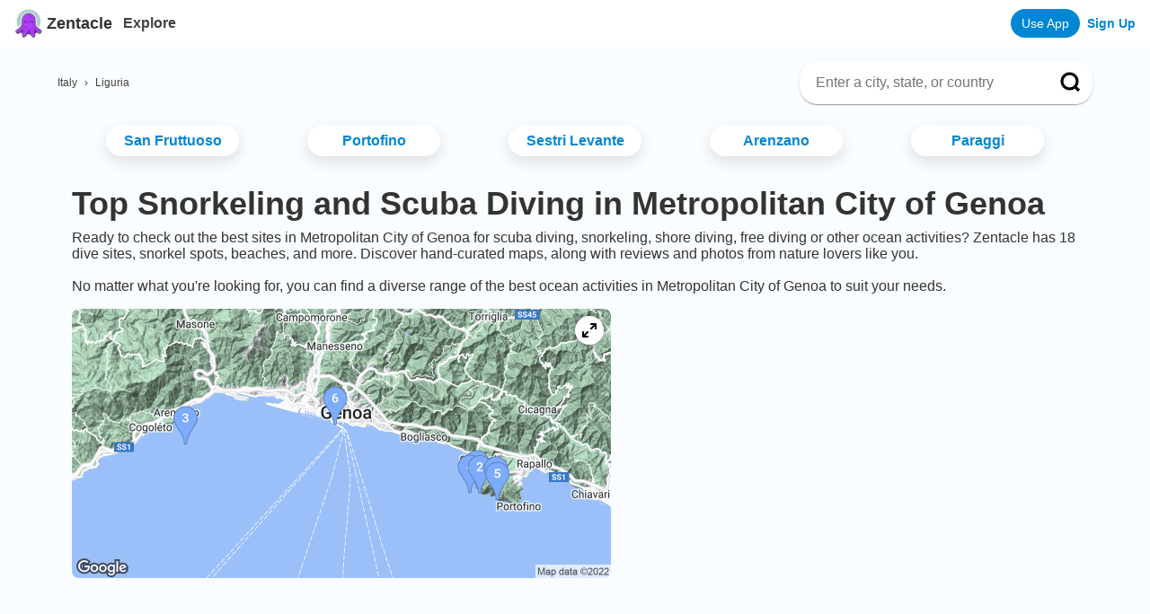

--- FILE ---
content_type: text/html; charset=utf-8
request_url: https://www.google.com/recaptcha/api2/aframe
body_size: 184
content:
<!DOCTYPE HTML><html><head><meta http-equiv="content-type" content="text/html; charset=UTF-8"></head><body><script nonce="xz7pbiBgLxkDpO3wwW31NQ">/** Anti-fraud and anti-abuse applications only. See google.com/recaptcha */ try{var clients={'sodar':'https://pagead2.googlesyndication.com/pagead/sodar?'};window.addEventListener("message",function(a){try{if(a.source===window.parent){var b=JSON.parse(a.data);var c=clients[b['id']];if(c){var d=document.createElement('img');d.src=c+b['params']+'&rc='+(localStorage.getItem("rc::a")?sessionStorage.getItem("rc::b"):"");window.document.body.appendChild(d);sessionStorage.setItem("rc::e",parseInt(sessionStorage.getItem("rc::e")||0)+1);localStorage.setItem("rc::h",'1767652317227');}}}catch(b){}});window.parent.postMessage("_grecaptcha_ready", "*");}catch(b){}</script></body></html>

--- FILE ---
content_type: text/css; charset=utf-8
request_url: https://www.zentacle.com/_next/static/css/2f9c4a424ddc5bb8.css
body_size: 1158
content:
:root{--text-color:#000;--text-secondary:#4a4a4a;--text-weight-bold:700;--text-weight-normal:400;--primary-color:#0087d3;--secondary-color:#0087d3;--background-color:#eaeaea;--background-color-light:#fff;--background-color-dark:#7c7c7c;--separator-color:#cecece;--shadow-dropdown:0 1px 6px -2px rgba(66,82,110,.4);--font-family:-apple-system,BlinkMacSystemFont,"Segoe UI",Roboto,Oxygen,Ubuntu,Cantarell,"Open Sans","Helvetica Neue",sans-serif;--box-shadow:0px 2px 8px rgba(0,0,0,.5);--accent-color:#00b4d8;--light-color:#caf0f8;--dark-color:#03045e;--text-color:#333;--light-text:#f8f9fa;--border-radius:8px}body,html{padding:0;margin:0;font-family:var(--font-family);background-color:var(--background-color);color:var(--text-color)}a{text-decoration:none}*,a{color:inherit}*{box-sizing:border-box;font:inherit}input{border:1px solid #cecece;border-radius:4px}button,input{outline:none;background:none}button{border:none}.MuiInputBase-input{padding-left:8px!important}.styles_container__H3SSN{max-width:968px;margin:auto}@media (max-width:968px){.styles_container__H3SSN{max-width:720px}}.styles_button__upmxh{align-items:center;background-color:var(--primary-color);border-radius:5px;border:none;color:#fff;display:flex;font-weight:var(--text-weight-bold);height:48px;justify-content:center;margin:8px 0;outline:none;transition:transform .5s;width:100%}.styles_button__upmxh:hover{transform:scale(1.02);cursor:pointer;color:#fff;text-decoration:none}.styles_overlay__oEeZF{position:fixed;top:0;bottom:0;height:100%;width:100%;z-index:2;animation:styles_fade-in__IOg0e 1s ease;animation-fill-mode:forwards}.styles_container__H7hiK{position:fixed;bottom:0;background-color:#fff;padding:32px 32px 64px;border-radius:16px 16px 0 0;max-width:720px;width:100%;animation:styles_slide-up__cMXo2 1s ease;left:50%;transform:translateX(-50%)}.styles_title__UbegZ{font-size:18px;font-weight:var(--text-weight-bold);text-align:center}.styles_subtitle__ALC4r{font-size:14px;margin-bottom:12px;text-align:center}.styles_googleButton__Blq7E{margin:auto auto 8px}.styles_orSpacer__9aV26{margin:12px auto}.styles_formContainer__NBZUw{display:flex;flex-direction:column}.styles_input__nCLiB{padding:8px 12px;font-size:16px;width:100%}.styles_center__3Gj6E{text-align:center;margin:8px auto auto}.styles_notNow__bk7cx{color:var(--primary-color);cursor:pointer;text-align:center;text-decoration:underline;margin:auto}.styles_mobileContainer__MCTgd{display:none;position:fixed;bottom:0;background-color:#fff;padding:16px 16px 64px;border-radius:16px 16px 0 0;max-width:720px;width:100%;animation:styles_slide-up__cMXo2 1s ease}@media (max-width:720px){.styles_mobileContainer__MCTgd{display:block}.styles_container__H7hiK{display:none}}.styles_top__sENk_{text-align:center;font-weight:var(--text-weight-bold);padding:8px 8px 20px;margin-bottom:8px;border-bottom:1px solid;border-color:#edeff1}.styles_appRow__d_0TF{margin-bottom:16px}.styles_appRow__d_0TF,.styles_app__GwUA_{display:flex;align-items:center}.styles_icon__qOKbr{padding:4px;border:1px solid #edeff1;border-radius:8px;margin-right:12px;display:flex}.styles_appName__j71ge,.styles_button__8my8B{font-weight:var(--text-weight-bold)}.styles_button__8my8B{border-radius:40px;background-color:#f6f7f8;border:1px solid #d3d6da;color:#787c7e;font-size:14px;line-height:38px;height:40px;margin-left:auto;width:94px;text-align:center}.styles_active__ZnBZJ{background-color:#24a0ed;color:#fff;border-color:#24a0ed}.styles_appleButton__0PkbK{height:40px;margin:auto;display:flex;justify-content:center;width:210px}.styles_modalOpen___5Ozg{overflow:hidden}@keyframes styles_slide-up__cMXo2{0%{bottom:-320px}to{bottom:0}}@keyframes styles_fade-in__IOg0e{0%{background-color:prgba(0,0,0,0)}to{background-color:rgba(0,0,0,.6)}}

--- FILE ---
content_type: text/css; charset=utf-8
request_url: https://www.zentacle.com/_next/static/css/b2713037fbf1bfb1.css
body_size: 3376
content:
.styles_link__56iTH{display:flex}.styles_profilePic__LKAKu{height:48px;width:48px;border-radius:50%;background-color:#0cd4eb}.Header_header__f8NdZ{background:#fff}.Header_headercontainer__tRaWK{align-items:center;display:flex;height:52px;margin:auto;padding:0 16px}.Header_headertitlelink__6Q4hm{cursor:pointer;display:flex;align-items:center;font-weight:var(--text-weight-bold)}.Header_headertitle__ZBSva{margin-left:4px;font-size:18px;font-family:SF Pro Rounded,inherit}.Header_spaceholder__L65F_{margin-left:auto;display:flex;align-items:center}.Header_explore__VPa7B{margin-left:12px;font-weight:var(--text-weight-bold);color:#414141;transition:color .25s}.Header_explore__VPa7B:active,.Header_explore__VPa7B:hover{color:var(--primary-color)}.Header_addSpot__7mjb2{margin-right:8px;color:#fff;background:var(--primary-color);border-radius:8px;padding:4px 8px}.Header_rightButton__zwPb_{font-weight:var(--text-weight-bold);display:contents}.Header_loginbutton__o6UD2{font-size:14px;text-align:right;font-weight:var(--text-weight-bold);color:var(--primary-color)}.Header_outerprofile__5mrs0{margin-left:8px}.Header_profile__j_8dH{display:flex;align-items:center;padding:8px;border-radius:16px;transition:background-color .2s}.Header_profile__j_8dH:focus,.Header_profile__j_8dH:hover{background-color:#cecece}.Header_appButton__8Ip28{background-color:var(--primary-color);padding:8px 12px;border-radius:16px;color:#fff;margin-right:8px;font-weight:400;font-size:14px}@media (max-width:720px){.Header_outerprofile__5mrs0{display:none}}.styles_starempty__hBoUT{fill:#cecece;height:24px;width:24px}.styles_starfull__SzBzD{fill:gold;height:24px;width:24px}.Footer_footer__U1Oxg{background-color:#fff}.Footer_emailContainer__eQpBj{padding:24px;color:#fff;background:#0b22e0;background:linear-gradient(90deg,#0b22e0,#0be0bc);text-align:center}.Footer_emailTitle__9XSrm{text-align:center;font-weight:var(--text-weight-bold);font-size:32px}.Footer_emailSubtitle__1lAS8{margin-top:8px;margin-bottom:16px;display:flex;font-size:20px;align-items:center;justify-content:center}.Footer_emailSubtitleText__fIGUI{margin-bottom:4px;margin-right:4px;font-weight:var(--text-weight-bold)}.Footer_formContainer__xOySg{display:flex;align-items:center;margin-top:8px;justify-content:center}.Footer_footertext__be_kZ{margin-top:8px;font-weight:var(--text-weight-bold);font-size:18px}.Footer_logoContainer___Y_kF{display:flex;align-items:center}.Footer_headertitle__LIIYl{font-weight:var(--text-weight-bold);font-size:24px;margin-left:4px}.Footer_footerLinksContainer__YL_8E{display:flex;justify-content:center;padding:32px}.Footer_footerLinkContainer__puaKD{margin-top:8px;display:flex;flex-direction:column}.Footer_footerLink__qbIFF{margin:4px 0;text-decoration:none}.Footer_leftColumn__89AZv,.Footer_rightColumn__KIup2{flex:0 0 320px}.Footer_popularSearchesTitle__m1VMS{margin:8px 0;font-weight:700}.Footer_popularSearches__sh3jO>a{margin:0 4px}.Footer_popularSearches__sh3jO>a:first-child{margin-left:0}@media (max-width:720px){.Footer_footerLinksContainer__YL_8E{flex-direction:column!important}.Footer_footerLink__qbIFF{flex:1 1!important}.Footer_leftColumn__89AZv{flex:1 1}.Footer_rightColumn__KIup2{flex:1 1;margin-top:8px}}.Layout_container__A1qNp{background-color:#fafdff}.Layout_main__wzvG5{max-height:100%;margin:0 auto;width:100%}.styles_advanced__VmShf,.styles_beginner__key0D,.styles_intermediate__6Ntoe,.styles_undetermined__g2mO9{padding:2px 8px;border-radius:4px;margin-bottom:auto;margin-right:2px}.styles_beginner__key0D{background-color:#69a041;color:#fff}.styles_undetermined__g2mO9{background-color:#cecece}.styles_intermediate__6Ntoe{background-color:#4bafe1;color:#fff}.styles_advanced__VmShf{background-color:#676767;color:#fff}.styles_slide__w7jKk{position:relative;display:flex;box-shadow:0 0 10px 0 rgba(0,0,0,.2);border-radius:8px;margin:24px 16px;padding:16px;max-height:188px;box-sizing:border-box}.styles_slidepic__Tf9Ig{height:100%;width:260px;position:relative;flex:280px 1;flex-grow:0;flex-shrink:0}.styles_image__eLgPA{-o-object-fit:cover!important;object-fit:cover!important;border-radius:8px}.styles_locationInfoContainer__xNqtz{display:flex;flex-direction:column;margin-left:16px;overflow:hidden;flex-grow:1;-webkit-mask-image:linear-gradient(180deg,#000 60%,transparent);mask-image:linear-gradient(180deg,#000 60%,transparent)}.styles_spotName__b7zLE{margin:0;font-size:24px;font-weight:var(--text-weight-bold)}.styles_location___mg_2{margin-top:0;margin-bottom:4px}.styles_ratingContainer__YxGze{display:flex}.styles_locationLink__3qs5P{position:relative;z-index:2}.styles_locationLink__3qs5P:hover{text-decoration:underline}.styles_cardLink__S9krz{position:absolute;left:0;right:0;top:0;bottom:0}@media (max-width:720px){.styles_slide__w7jKk{flex-direction:column;max-height:356px}.styles_slidepic__Tf9Ig{width:100%;flex:none}.styles_locationInfoContainer__xNqtz{margin-left:0}}.styles_TypeAheadDropDown__08JOQ{width:100%;box-shadow:0 0 1px rgba(0,0,0,.1),0 2px 4px 1px rgba(0,0,0,.18);font-family:Arial,Helvetica,sans-serif;font-size:14px;position:absolute;top:52px;border-radius:4px;overflow:hidden;z-index:999;background-color:#fff}.styles_TypeAheadDropDown__08JOQ ul:before{content:""}.styles_TypeAheadDropDown__08JOQ ul{list-style-type:none;text-align:left;margin:0;padding:0}.styles_TypeAheadDropDown__08JOQ li{padding:8px 16px;cursor:pointer}.styles_TypeAheadDropDown__08JOQ li:hover{background:var(--primary-color);color:#fff}.styles_subtext__R_KJd{color:var(--text-secondary);font-size:12px}.styles_TypeAheadDropDown__08JOQ li:hover .styles_subtext__R_KJd{color:inherit}.styles_item__3RWwP{display:flex;align-items:center}.styles_textContainer__BToHA{margin-left:8px}.styles_innermenu__fUqVG{max-width:720px;margin:auto;width:100%;border-radius:32px;overflow:hidden;box-shadow:0 5px 15px rgba(0,0,0,.5)}.styles_container__l_bfD{display:flex;justify-content:center;box-shadow:0 2px 1px -1px rgba(0,0,0,.2),0 1px 1px 0 rgba(0,0,0,.14),0 1px 3px 0 rgba(0,0,0,.12);border-radius:20px;background-color:#fff;height:48px;width:100%;position:relative}.styles_inputContainer__haQdl{width:calc(100% - 80px);margin:auto 16px}.styles_searchbar__1p7pX{font-size:16px;width:100%;outline:none;border:none}.styles_searchButton__VsJ_e{width:48px;outline:none;border:none;background-color:inherit;padding:12px;cursor:pointer;border-radius:20px}.styles_searchButton__VsJ_e:hover{border-radius:50%;background-color:rgba(0,0,0,.04)}.styles_locBreadcrumbCaret__irALy,.styles_locBreadcrumb__8Blrs{margin:0 4px;color:#414141}.styles_locBreadcrumb__8Blrs:first-child{margin-left:0}@media (max-width:720px){.styles_locBreadcrumb__8Blrs:first-child{margin-left:16px}}.styles_locBreadcrumbContainer__mmMBm{display:flex;justify-content:space-between;flex-wrap:wrap;align-items:center;margin:16px 0;font-size:12px}.styles_search__ViBQT{width:326px}@media (max-width:720px){.styles_search__ViBQT{width:100%;margin:16px 16px 0}}.styles_button__ygOZ7{align-items:center;background:linear-gradient(175deg,#a0f,#00e0ff);background-size:100% 99%;border-radius:16px;border:none;color:#fff;display:flex;font-weight:var(--text-weight-bold);height:32px;justify-content:center;outline:none;transition:opacity .5s;width:100%}.styles_button__ygOZ7:hover{opacity:.8;cursor:pointer;color:#fff;text-decoration:none}.styles_partnerInnerContainer__uMgXS{padding:8px 16px;display:flex;overflow:scroll}.styles_partnerTitle__i_CQ0{font-weight:700;font-size:22px;padding:0 16px}.styles_userLockup__pCQO3{display:flex;align-items:center;margin-bottom:4px}.styles_nameLockup__0B80I{display:flex;flex-direction:column;margin-left:8px}.styles_partnerContainer__N36bX{border-radius:16px;border:1px solid var(--separator-color);display:flex;flex-direction:column;justify-content:space-between;margin-right:16px;padding:16px;width:320px;flex:0 0 320px}.styles_partnerContainer__N36bX:last-of-type{flex:0 0 240px}.styles_name__NLMKe{font-weight:var(--text-weight-bold)}.styles_bio__pltbs{font-size:14px}.styles_hometown__k2Qgp{color:var(--text-secondary)}.styles_profilePic__Se7KG{border-radius:32px}.styles_messageButton__fUT4B{margin-top:8px}.styles_buddyProText__mtv6b{margin:auto;padding:16px;text-align:center;font-size:24px;font-weight:700}.styles_filterContainer__eJ_FD{display:flex;padding:0 16px}.styles_filterPill__k_nwv{border-radius:16px;border:1px solid #cecece;color:#333;cursor:pointer;display:flex;font-size:13px;padding:8px 16px;margin-right:8px}.styles_selected__G5E0S{border-color:var(--primary-color);color:var(--primary-color)}.styles_filterPillText__s67sU{margin-right:4px}.styles_filterPill__k_nwv:hover{border:1px solid var(--primary-color);color:var(--primary-color)}.styles_sectionTitle__t8Fss{font-size:18px;padding-top:12px;font-weight:var(--text-weight-bold)}.styles_patronCard__WOaGp{border-radius:16px;border:1px solid #cecece;margin:0 16px 0 0;padding:8px;flex:1 0 320px;display:flex;flex-direction:column}.styles_innerContainer__vgi39{display:flex}.styles_patronName__u800p{font-size:16px;font-weight:var(--text-weight-bold);overflow:hidden;text-overflow:ellipsis;white-space:nowrap}.styles_description__F4HPr{display:flex;flex-direction:column;flex-grow:1;font-size:14px;line-height:20px;margin-left:8px;overflow:hidden}.styles_bookNow__qcR12{background-color:#af35fa;border-radius:8px;color:#fff;padding:4px 8px;text-align:center}.styles_bookNow__qcR12:hover{opacity:.8}.styles_image__aaDjp{position:relative;border-radius:8px;overflow:hidden;flex:0 0 90px;height:90px}.styles_stars__Qb_2K{height:22px}.styles_city__Yo52B{overflow:hidden;text-overflow:ellipsis;white-space:nowrap}.styles_title__7wuJU{margin:0 16px}.styles_patronContainer__CDIed{display:flex;overflow:scroll}.Home_container__lLAlU{margin-bottom:32px}.Home_contentContainer__3V3P0{margin:0 64px}@media (hover:none),(max-width:720px){.Home_contentContainer__3V3P0{margin:auto}}.Home_image__0RXt4{width:100%;height:300px;top:0!important;display:flex;flex-direction:column;position:relative}.Home_menu__ukqmV{z-index:1;width:80%;display:flex;justify-content:center;height:auto;margin:-24px auto auto}.Home_imageinner__XD77y{height:100%;width:100%;z-index:0;background-size:cover;background-position:50%}.Home_pagetitle__Moc_1{z-index:2;width:100%;color:#fff;font-weight:var(--text-weight-bold);font-size:36px;text-align:center;margin:-12px 0;position:absolute;top:50%;transform:translateY(-50%)}.Home_areaDropdown__hU2eN{display:flex;align-items:baseline;cursor:pointer;border-radius:4px}.Home_areaTitle___oJgV{font-size:36px;font-weight:var(--text-weight-bold);margin-bottom:8px;border-radius:4px;transition:background-color .2s,transform .2s;margin-right:16px;margin-left:16px}.Home_carouseltitle__Y7559{margin:32px 16px 0;font-weight:var(--text-weight-bold)}.Home_locationContainer__i01Tf{display:flex;flex-wrap:wrap;margin:8px 16px 0;justify-content:space-around}.Home_location__3MbBj{align-items:center;background:#fff;border-radius:32px;box-shadow:0 6px 16px rgba(0,0,0,.12);color:#0087d3;display:flex;flex:0 1 148px;font-weight:var(--text-weight-bold);justify-content:center;margin:8px;padding:8px 16px;text-align:center;transition:all .2s ease-in}.Home_location__3MbBj.Home_active__Lr9bp{background:#0b22e0;background:linear-gradient(90deg,#0b22e0,#0be0bc);color:#fff}.Home_location__3MbBj:active{transform:scale(.95)}.Home_location__3MbBj:hover{transform:scale(1.05)}.Home_marginContainer__bcJ_r{padding:0 16px;white-space:pre-line}.Home_search__T__HI{width:50%}.Home_inFeedAdMobile__DtDAI{display:none}.Home_inFeedAdDesktop__V3gCv,.Home_inFeedAdMobile__DtDAI{margin:16px;border-radius:8px;overflow:hidden;padding:16px;box-shadow:0 0 10px 0 rgba(0,0,0,.2)}@media (max-width:720px){body .Home_search__T__HI{width:100%!important}.Home_inFeedAdDesktop__V3gCv{display:none}.Home_inFeedAdMobile__DtDAI{display:block}}.Home_mapImageContainer__jIl0D{padding:16px;display:inline-block;position:relative}.Home_mapImage__CZ90L{border-radius:8px}.Home_homeAd__2L69Y{text-align:center;margin:16px 0}.Home_mapExpander__vPEAw{position:absolute;z-index:1;background-color:#fff;border-radius:50px;padding:8px;right:24px;top:24px;height:32px;width:32px;box-shadow:var(--box-shadow);transition:transform .5s}.Home_mapExpander__vPEAw:hover{transform:scale(1.2)}.styles_patronContainer__S6_QE{margin:0 16px}.styles_descriptionContainer__fUYqe>a{text-decoration:underline}@media (max-width:720px){.styles_locationContainer__cgkAL{flex-wrap:nowrap;justify-content:unset;overflow:scroll}}

--- FILE ---
content_type: text/css; charset=utf-8
request_url: https://www.zentacle.com/_next/static/css/e3d70215eca691fe.css
body_size: 2874
content:
.styles_link__56iTH{display:flex}.styles_profilePic__LKAKu{height:48px;width:48px;border-radius:50%;background-color:#0cd4eb}.Header_header__f8NdZ{background:#fff}.Header_headercontainer__tRaWK{align-items:center;display:flex;height:52px;margin:auto;padding:0 16px}.Header_headertitlelink__6Q4hm{cursor:pointer;display:flex;align-items:center;font-weight:var(--text-weight-bold)}.Header_headertitle__ZBSva{margin-left:4px;font-size:18px;font-family:SF Pro Rounded,inherit}.Header_spaceholder__L65F_{margin-left:auto;display:flex;align-items:center}.Header_explore__VPa7B{margin-left:12px;font-weight:var(--text-weight-bold);color:#414141;transition:color .25s}.Header_explore__VPa7B:active,.Header_explore__VPa7B:hover{color:var(--primary-color)}.Header_addSpot__7mjb2{margin-right:8px;color:#fff;background:var(--primary-color);border-radius:8px;padding:4px 8px}.Header_rightButton__zwPb_{font-weight:var(--text-weight-bold);display:contents}.Header_loginbutton__o6UD2{font-size:14px;text-align:right;font-weight:var(--text-weight-bold);color:var(--primary-color)}.Header_outerprofile__5mrs0{margin-left:8px}.Header_profile__j_8dH{display:flex;align-items:center;padding:8px;border-radius:16px;transition:background-color .2s}.Header_profile__j_8dH:focus,.Header_profile__j_8dH:hover{background-color:#cecece}.Header_appButton__8Ip28{background-color:var(--primary-color);padding:8px 12px;border-radius:16px;color:#fff;margin-right:8px;font-weight:400;font-size:14px}@media (max-width:720px){.Header_outerprofile__5mrs0{display:none}}.styles_starempty__hBoUT{fill:#cecece;height:24px;width:24px}.styles_starfull__SzBzD{fill:gold;height:24px;width:24px}.Footer_footer__U1Oxg{background-color:#fff}.Footer_emailContainer__eQpBj{padding:24px;color:#fff;background:#0b22e0;background:linear-gradient(90deg,#0b22e0,#0be0bc);text-align:center}.Footer_emailTitle__9XSrm{text-align:center;font-weight:var(--text-weight-bold);font-size:32px}.Footer_emailSubtitle__1lAS8{margin-top:8px;margin-bottom:16px;display:flex;font-size:20px;align-items:center;justify-content:center}.Footer_emailSubtitleText__fIGUI{margin-bottom:4px;margin-right:4px;font-weight:var(--text-weight-bold)}.Footer_formContainer__xOySg{display:flex;align-items:center;margin-top:8px;justify-content:center}.Footer_footertext__be_kZ{margin-top:8px;font-weight:var(--text-weight-bold);font-size:18px}.Footer_logoContainer___Y_kF{display:flex;align-items:center}.Footer_headertitle__LIIYl{font-weight:var(--text-weight-bold);font-size:24px;margin-left:4px}.Footer_footerLinksContainer__YL_8E{display:flex;justify-content:center;padding:32px}.Footer_footerLinkContainer__puaKD{margin-top:8px;display:flex;flex-direction:column}.Footer_footerLink__qbIFF{margin:4px 0;text-decoration:none}.Footer_leftColumn__89AZv,.Footer_rightColumn__KIup2{flex:0 0 320px}.Footer_popularSearchesTitle__m1VMS{margin:8px 0;font-weight:700}.Footer_popularSearches__sh3jO>a{margin:0 4px}.Footer_popularSearches__sh3jO>a:first-child{margin-left:0}@media (max-width:720px){.Footer_footerLinksContainer__YL_8E{flex-direction:column!important}.Footer_footerLink__qbIFF{flex:1 1!important}.Footer_leftColumn__89AZv{flex:1 1}.Footer_rightColumn__KIup2{flex:1 1;margin-top:8px}}.Layout_container__A1qNp{background-color:#fafdff}.Layout_main__wzvG5{max-height:100%;margin:0 auto;width:100%}.styles_advanced__VmShf,.styles_beginner__key0D,.styles_intermediate__6Ntoe,.styles_undetermined__g2mO9{padding:2px 8px;border-radius:4px;margin-bottom:auto;margin-right:2px}.styles_beginner__key0D{background-color:#69a041;color:#fff}.styles_undetermined__g2mO9{background-color:#cecece}.styles_intermediate__6Ntoe{background-color:#4bafe1;color:#fff}.styles_advanced__VmShf{background-color:#676767;color:#fff}.styles_slide__w7jKk{position:relative;display:flex;box-shadow:0 0 10px 0 rgba(0,0,0,.2);border-radius:8px;margin:24px 16px;padding:16px;max-height:188px;box-sizing:border-box}.styles_slidepic__Tf9Ig{height:100%;width:260px;position:relative;flex:280px 1;flex-grow:0;flex-shrink:0}.styles_image__eLgPA{-o-object-fit:cover!important;object-fit:cover!important;border-radius:8px}.styles_locationInfoContainer__xNqtz{display:flex;flex-direction:column;margin-left:16px;overflow:hidden;flex-grow:1;-webkit-mask-image:linear-gradient(180deg,#000 60%,transparent);mask-image:linear-gradient(180deg,#000 60%,transparent)}.styles_spotName__b7zLE{margin:0;font-size:24px;font-weight:var(--text-weight-bold)}.styles_location___mg_2{margin-top:0;margin-bottom:4px}.styles_ratingContainer__YxGze{display:flex}.styles_locationLink__3qs5P{position:relative;z-index:2}.styles_locationLink__3qs5P:hover{text-decoration:underline}.styles_cardLink__S9krz{position:absolute;left:0;right:0;top:0;bottom:0}@media (max-width:720px){.styles_slide__w7jKk{flex-direction:column;max-height:356px}.styles_slidepic__Tf9Ig{width:100%;flex:none}.styles_locationInfoContainer__xNqtz{margin-left:0}}.styles_TypeAheadDropDown__08JOQ{width:100%;box-shadow:0 0 1px rgba(0,0,0,.1),0 2px 4px 1px rgba(0,0,0,.18);font-family:Arial,Helvetica,sans-serif;font-size:14px;position:absolute;top:52px;border-radius:4px;overflow:hidden;z-index:999;background-color:#fff}.styles_TypeAheadDropDown__08JOQ ul:before{content:""}.styles_TypeAheadDropDown__08JOQ ul{list-style-type:none;text-align:left;margin:0;padding:0}.styles_TypeAheadDropDown__08JOQ li{padding:8px 16px;cursor:pointer}.styles_TypeAheadDropDown__08JOQ li:hover{background:var(--primary-color);color:#fff}.styles_subtext__R_KJd{color:var(--text-secondary);font-size:12px}.styles_TypeAheadDropDown__08JOQ li:hover .styles_subtext__R_KJd{color:inherit}.styles_item__3RWwP{display:flex;align-items:center}.styles_textContainer__BToHA{margin-left:8px}.styles_innermenu__fUqVG{max-width:720px;margin:auto;width:100%;border-radius:32px;overflow:hidden;box-shadow:0 5px 15px rgba(0,0,0,.5)}.styles_container__l_bfD{display:flex;justify-content:center;box-shadow:0 2px 1px -1px rgba(0,0,0,.2),0 1px 1px 0 rgba(0,0,0,.14),0 1px 3px 0 rgba(0,0,0,.12);border-radius:20px;background-color:#fff;height:48px;width:100%;position:relative}.styles_inputContainer__haQdl{width:calc(100% - 80px);margin:auto 16px}.styles_searchbar__1p7pX{font-size:16px;width:100%;outline:none;border:none}.styles_searchButton__VsJ_e{width:48px;outline:none;border:none;background-color:inherit;padding:12px;cursor:pointer;border-radius:20px}.styles_searchButton__VsJ_e:hover{border-radius:50%;background-color:rgba(0,0,0,.04)}.styles_locBreadcrumbCaret__irALy,.styles_locBreadcrumb__8Blrs{margin:0 4px;color:#414141}.styles_locBreadcrumb__8Blrs:first-child{margin-left:0}@media (max-width:720px){.styles_locBreadcrumb__8Blrs:first-child{margin-left:16px}}.styles_locBreadcrumbContainer__mmMBm{display:flex;justify-content:space-between;flex-wrap:wrap;align-items:center;margin:16px 0;font-size:12px}.styles_search__ViBQT{width:326px}@media (max-width:720px){.styles_search__ViBQT{width:100%;margin:16px 16px 0}}.styles_sectionTitle__t8Fss{font-size:18px;padding-top:12px;font-weight:var(--text-weight-bold)}.styles_patronCard__WOaGp{border-radius:16px;border:1px solid #cecece;margin:0 16px 0 0;padding:8px;flex:1 0 320px;display:flex;flex-direction:column}.styles_innerContainer__vgi39{display:flex}.styles_patronName__u800p{font-size:16px;font-weight:var(--text-weight-bold);overflow:hidden;text-overflow:ellipsis;white-space:nowrap}.styles_description__F4HPr{display:flex;flex-direction:column;flex-grow:1;font-size:14px;line-height:20px;margin-left:8px;overflow:hidden}.styles_bookNow__qcR12{background-color:#af35fa;border-radius:8px;color:#fff;padding:4px 8px;text-align:center}.styles_bookNow__qcR12:hover{opacity:.8}.styles_image__aaDjp{position:relative;border-radius:8px;overflow:hidden;flex:0 0 90px;height:90px}.styles_stars__Qb_2K{height:22px}.styles_city__Yo52B{overflow:hidden;text-overflow:ellipsis;white-space:nowrap}.styles_title__7wuJU{margin:0 16px}.styles_patronContainer__CDIed{display:flex;overflow:scroll}.Home_container__lLAlU{margin-bottom:32px}.Home_contentContainer__3V3P0{margin:0 64px}@media (hover:none),(max-width:720px){.Home_contentContainer__3V3P0{margin:auto}}.Home_image__0RXt4{width:100%;height:300px;top:0!important;display:flex;flex-direction:column;position:relative}.Home_menu__ukqmV{z-index:1;width:80%;display:flex;justify-content:center;height:auto;margin:-24px auto auto}.Home_imageinner__XD77y{height:100%;width:100%;z-index:0;background-size:cover;background-position:50%}.Home_pagetitle__Moc_1{z-index:2;width:100%;color:#fff;font-weight:var(--text-weight-bold);font-size:36px;text-align:center;margin:-12px 0;position:absolute;top:50%;transform:translateY(-50%)}.Home_areaDropdown__hU2eN{display:flex;align-items:baseline;cursor:pointer;border-radius:4px}.Home_areaTitle___oJgV{font-size:36px;font-weight:var(--text-weight-bold);margin-bottom:8px;border-radius:4px;transition:background-color .2s,transform .2s;margin-right:16px;margin-left:16px}.Home_carouseltitle__Y7559{margin:32px 16px 0;font-weight:var(--text-weight-bold)}.Home_locationContainer__i01Tf{display:flex;flex-wrap:wrap;margin:8px 16px 0;justify-content:space-around}.Home_location__3MbBj{align-items:center;background:#fff;border-radius:32px;box-shadow:0 6px 16px rgba(0,0,0,.12);color:#0087d3;display:flex;flex:0 1 148px;font-weight:var(--text-weight-bold);justify-content:center;margin:8px;padding:8px 16px;text-align:center;transition:all .2s ease-in}.Home_location__3MbBj.Home_active__Lr9bp{background:#0b22e0;background:linear-gradient(90deg,#0b22e0,#0be0bc);color:#fff}.Home_location__3MbBj:active{transform:scale(.95)}.Home_location__3MbBj:hover{transform:scale(1.05)}.Home_marginContainer__bcJ_r{padding:0 16px;white-space:pre-line}.Home_search__T__HI{width:50%}.Home_inFeedAdMobile__DtDAI{display:none}.Home_inFeedAdDesktop__V3gCv,.Home_inFeedAdMobile__DtDAI{margin:16px;border-radius:8px;overflow:hidden;padding:16px;box-shadow:0 0 10px 0 rgba(0,0,0,.2)}@media (max-width:720px){body .Home_search__T__HI{width:100%!important}.Home_inFeedAdDesktop__V3gCv{display:none}.Home_inFeedAdMobile__DtDAI{display:block}}.Home_mapImageContainer__jIl0D{padding:16px;display:inline-block;position:relative}.Home_mapImage__CZ90L{border-radius:8px}.Home_homeAd__2L69Y{text-align:center;margin:16px 0}.Home_mapExpander__vPEAw{position:absolute;z-index:1;background-color:#fff;border-radius:50px;padding:8px;right:24px;top:24px;height:32px;width:32px;box-shadow:var(--box-shadow);transition:transform .5s}.Home_mapExpander__vPEAw:hover{transform:scale(1.2)}.styles_patronContainer__cdVC9{margin:0 16px}@media (max-width:720px){.styles_locationContainer__TSvl_{flex-wrap:nowrap;justify-content:unset;overflow:scroll}}

--- FILE ---
content_type: text/css; charset=utf-8
request_url: https://www.zentacle.com/_next/static/css/7442be726a2f289a.css
body_size: 4608
content:
.styles_starempty__hBoUT{fill:#cecece;height:24px;width:24px}.styles_starfull__SzBzD{fill:gold;height:24px;width:24px}.styles_patronCard__WOaGp{border-radius:16px;border:1px solid #cecece;margin:0 16px 0 0;padding:8px;flex:1 0 320px;display:flex;flex-direction:column}.styles_innerContainer__vgi39{display:flex}.styles_patronName__u800p{font-size:16px;font-weight:var(--text-weight-bold);overflow:hidden;text-overflow:ellipsis;white-space:nowrap}.styles_description__F4HPr{display:flex;flex-direction:column;flex-grow:1;font-size:14px;line-height:20px;margin-left:8px;overflow:hidden}.styles_bookNow__qcR12{background-color:#af35fa;border-radius:8px;color:#fff;padding:4px 8px;text-align:center}.styles_bookNow__qcR12:hover{opacity:.8}.styles_image__aaDjp{position:relative;border-radius:8px;overflow:hidden;flex:0 0 90px;height:90px}.styles_stars__Qb_2K{height:22px}.styles_city__Yo52B{overflow:hidden;text-overflow:ellipsis;white-space:nowrap}.styles_container__Vfgns{display:flex;overflow:scroll;max-width:617px}.styles_tideRowHeader__v3RY0{font-weight:var(--text-weight-bold)}.styles_tideContainer__W77fD{display:flex;overflow:scroll}.styles_tideRow__eoMea{margin-right:8px;display:flex;flex:1 0 112px;flex-direction:column;padding:4px}.styles_tideImage__FYP_J{margin:4px 0;display:flex;align-items:center}.styles_tideIcon__ZJZU_{margin-left:4px}.styles_past___V_x8{color:var(--text-secondary);font-style:italic}.styles_tideItem__ImtnY{flex:1 1}.styles_tideItem__ImtnY:first-child{padding-left:0}.styles_container__acVj6{display:flex;height:32px;border-bottom:1px solid #cecece;margin-bottom:8px}.styles_active__UGP_S{border-bottom:2px solid var(--primary-color);color:var(--primary-color)!important}.styles_item__Pjcp6{font-weight:700;color:var(--text-secondary);cursor:pointer}.styles_item__Pjcp6:not(:first-child){margin-left:16px}.styles_advanced__VmShf,.styles_beginner__key0D,.styles_intermediate__6Ntoe,.styles_undetermined__g2mO9{padding:2px 8px;border-radius:4px;margin-bottom:auto;margin-right:2px}.styles_beginner__key0D{background-color:#69a041;color:#fff}.styles_undetermined__g2mO9{background-color:#cecece}.styles_intermediate__6Ntoe{background-color:#4bafe1;color:#fff}.styles_advanced__VmShf{background-color:#676767;color:#fff}.VizDepth_container__uFGAa{display:flex;justify-content:space-around;padding-top:16px;margin-bottom:16px}.VizDepth_itemContainer__x0Sw_{display:flex;flex-direction:column;flex-grow:1}.VizDepth_header__QJcvP{font-size:10px;font-weight:var(--text-weight-normal);color:#5a5a5a}.VizDepth_value__GI1Os{font-size:14px;font-weight:var(--text-weight-bold);margin-top:4px}.styles_sectionTitle__t8Fss{font-size:18px;padding-top:12px;font-weight:var(--text-weight-bold)}.styles_title__7wuJU{margin:0 16px}.styles_patronContainer__CDIed{display:flex;overflow:scroll}.styles_container__LOl4W{border-radius:8px;border:1px solid var(--primary-color);color:var(--primary-color);display:inline-block;margin-right:4px;padding:4px 8px}.styles_container__6J1Bt{background-color:#fff;margin:0 16px}.styles_description__5qzJG{font-size:14px;margin-bottom:24px;line-height:20px;white-space:pre-line;overflow-wrap:break-word}.styles_entryMap__yevoN{margin:24px 0;border-radius:8px;height:240px;background-size:cover;display:flex;justify-content:flex-end;flex-direction:column;position:relative;overflow:hidden;padding:12px;background-position-y:center}.styles_viewButton__6Xrow{outline:none;background-color:#fff;color:var(--primary-color);border:2px solid var(--primary-color);border-radius:8px;padding:12px 0;display:block;z-index:2;width:100%;text-align:center}.styles_overlay__yblHX{content:"";position:absolute;left:0;right:0;top:0;bottom:0;background:rgba(0,0,0,.2);height:100%}.styles_tagHeader__MiSVl{font-weight:var(--text-weight-bold);font-size:12px;margin-bottom:4px}.styles_mapExpander__O5Avf{position:absolute;z-index:1;background-color:#fff;border-radius:50px;padding:8px;right:24px;top:24px;height:32px;width:32px;box-shadow:var(--box-shadow);transition:transform .5s}.styles_mapExpander__O5Avf:hover{transform:scale(1.2)}.styles_pageHeroInfo__Uizms{color:#fff;position:absolute;bottom:32px;margin:0 24px}.styles_pagetitle__ZdVH_{position:relative;font-weight:var(--text-weight-bold);font-size:24px;margin:0}.styles_nameContainer__SoTPr{display:flex;align-items:center}.styles_overlay__0AHbR{content:"";position:absolute;left:0;right:0;top:0;bottom:0;background:rgba(0,0,0,.5);height:100%}.styles_beachdescription__8hjCw{font-weight:var(--text-weight-normal)!important;font-size:14px}.styles_favorite__v56N3{margin-left:4px;cursor:pointer}.styles_favorite__v56N3:hover{color:red}.styles_imageinner__qSTR7{background-size:cover;min-height:250px;position:relative;background-position-y:center}.styles_menu__r3La_{width:100%;height:55px;background-color:var(--primary-color)}.styles_buttoncontainer__ZnPAz{display:flex;justify-content:space-evenly}.styles_buttoncircle__NvIec{cursor:pointer;width:48px;height:48px;border-radius:25px;background-color:#fff;margin:-24px auto auto;box-shadow:var(--box-shadow);display:flex;justify-content:space-around;align-items:center;position:relative;padding:10px;transition:transform .5s}.styles_buttoncircle__NvIec:hover{transform:scale(1.2)}.styles_buttonouter__VPTKG{display:flex;flex-direction:column;flex-grow:1;flex:1 1}.styles_buttonlabel__ptWNH{text-align:center;margin-top:5px;font-size:14px;color:#fff}.styles_link__56iTH{display:flex}.styles_profilePic__LKAKu{height:48px;width:48px;border-radius:50%;background-color:#0cd4eb}.IndividualReview_container__eo7qS{overflow:auto}.IndividualReview_photos__VstRS{padding:12px 0}.IndividualReview_photos__VstRS *{border:none!important;border-radius:4px}.IndividualReview_starempty__qeuK6{color:grey}.IndividualReview_starfull__9PGnW{color:gold}.IndividualReview_outerupper__iECtd{display:flex;align-items:center}.IndividualReview_imageouter__cNKT2{width:51px;height:51px}.IndividualReview_centerupper__izJIF{color:#000;display:inline-block;min-width:48px}.IndividualReview_centerouter__uzzkU{margin:0 4px}.IndividualReview_reviewText__IRfJT{margin:8px 0;overflow-wrap:break-word;white-space:pre-line}.IndividualReview_centerlower__9Qh7s{display:flex;align-items:center}.IndividualReview_reviewDate__kwrhu{color:#789;font-size:12px;margin-left:4px;margin-top:-2px}.IndividualReview_activity__Ydp6V{border:1px solid var(--primary-color);border-radius:4px;font-size:14px;padding:2px 4px;color:var(--primary-color);text-transform:capitalize}.IndividualReview_activityContainer__kVfms{margin:8px 0}.IndividualReview_helper__UIQp9{font-size:12px;font-style:italic}.IndividualReview_outercontainer__V6Qax{padding:12px 0}.BeachReviews_reviewbutton__hBHQR{background:linear-gradient(270deg,#0b22e0,#0be0bc);background-size:200% 200%;animation:BeachReviews_gradient-movement__QiQoU 30s ease infinite;font-size:20px}.BeachReviews_reviewbutton__hBHQR:hover{animation:none}.BeachReviews_reviewbuttoncontainer__g4VFt{display:flex;justify-content:space-around;margin-bottom:16px}.BeachReviews_emptyState___ocKv{text-align:center;padding-bottom:100px}.BeachReviews_reviewContainer__e8rkw{padding:16px}.BeachReviews_viewAll__UAVaz{color:var(--primary-color);text-decoration:underline}.BeachReviews_reviewsContainer__3VAn_.BeachReviews_isCollapsed__dwTf8{-webkit-mask-image:linear-gradient(180deg,#000 90%,transparent);mask-image:linear-gradient(180deg,#000 90%,transparent);max-height:1440px;overflow:hidden}@keyframes BeachReviews_gradient-movement__QiQoU{0%{background-position:0 50%}50%{background-position:100% 50%}to{background-position:0 50%}}.styles_TypeAheadDropDown__08JOQ{width:100%;box-shadow:0 0 1px rgba(0,0,0,.1),0 2px 4px 1px rgba(0,0,0,.18);font-family:Arial,Helvetica,sans-serif;font-size:14px;position:absolute;top:52px;border-radius:4px;overflow:hidden;z-index:999;background-color:#fff}.styles_TypeAheadDropDown__08JOQ ul:before{content:""}.styles_TypeAheadDropDown__08JOQ ul{list-style-type:none;text-align:left;margin:0;padding:0}.styles_TypeAheadDropDown__08JOQ li{padding:8px 16px;cursor:pointer}.styles_TypeAheadDropDown__08JOQ li:hover{background:var(--primary-color);color:#fff}.styles_subtext__R_KJd{color:var(--text-secondary);font-size:12px}.styles_TypeAheadDropDown__08JOQ li:hover .styles_subtext__R_KJd{color:inherit}.styles_item__3RWwP{display:flex;align-items:center}.styles_textContainer__BToHA{margin-left:8px}.styles_innermenu__fUqVG{max-width:720px;margin:auto;width:100%;border-radius:32px;overflow:hidden;box-shadow:0 5px 15px rgba(0,0,0,.5)}.styles_container__l_bfD{display:flex;justify-content:center;box-shadow:0 2px 1px -1px rgba(0,0,0,.2),0 1px 1px 0 rgba(0,0,0,.14),0 1px 3px 0 rgba(0,0,0,.12);border-radius:20px;background-color:#fff;height:48px;width:100%;position:relative}.styles_inputContainer__haQdl{width:calc(100% - 80px);margin:auto 16px}.styles_searchbar__1p7pX{font-size:16px;width:100%;outline:none;border:none}.styles_searchButton__VsJ_e{width:48px;outline:none;border:none;background-color:inherit;padding:12px;cursor:pointer;border-radius:20px}.styles_searchButton__VsJ_e:hover{border-radius:50%;background-color:rgba(0,0,0,.04)}.styles_locBreadcrumbCaret__irALy,.styles_locBreadcrumb__8Blrs{margin:0 4px;color:#414141}.styles_locBreadcrumb__8Blrs:first-child{margin-left:0}@media (max-width:720px){.styles_locBreadcrumb__8Blrs:first-child{margin-left:16px}}.styles_locBreadcrumbContainer__mmMBm{display:flex;justify-content:space-between;flex-wrap:wrap;align-items:center;margin:16px 0;font-size:12px}.styles_search__ViBQT{width:326px}@media (max-width:720px){.styles_search__ViBQT{width:100%;margin:16px 16px 0}}.Location_slide__NKgK7{width:270px;margin-right:16px;margin-bottom:16px;border-radius:8px;background-color:#fff;flex-shrink:0;overflow:hidden;position:relative;transform:translateZ(0);border:1px solid #cecece;transition:left .5s ease-in-out,transform .2s ease-in-out}.Location_slide__NKgK7:active{transform:scale(.95)}.Location_slidepic__ci6Rf{width:100%;height:160px;position:relative}.Location_image__251tL{-o-object-fit:cover!important;object-fit:cover!important;height:160px;width:270px}.Location_locationInfoContainer__56Q7D{padding:8px;width:100%}.Location_spotName__2tKNe{font-weight:var(--text-weight-bold);text-overflow:ellipsis;overflow:hidden}.Location_location__0iXLx{font-size:14px}.Location_locationLink__5Illw{position:relative;z-index:2}.Location_locationLink__5Illw:hover{text-decoration:underline}.Location_ratingContainer__DVhpb{display:flex;margin-top:4px}.Location_numReviews__stzBs{padding-top:2px;margin-left:4px}.Location_cardLink__TLffi{position:absolute;left:0;right:0;top:0;bottom:0}.Carousel_carouselContainer__UGD4b{position:relative}.Carousel_carousel__Sspl_{display:flex;flex-direction:row;overflow:hidden;white-space:nowrap;flex-wrap:nowrap;padding:16px}.Carousel_carousel__Sspl_.Carousel_allowVertical__mAEHT{flex-direction:column}.Carousel_nextButton__vWum_{right:-40px}.Carousel_prevButton__csMh6{left:-24px}.Carousel_button___Co_K{position:absolute;top:50%;transform:translateY(-50%);background-color:#fff;border-radius:50%;box-shadow:5px 5px 15px 0 rgba(0,0,0,.5);height:32px;width:32px;display:flex;justify-content:space-around;padding:4px;cursor:pointer}.Carousel_button___Co_K.Carousel_allowVertical__mAEHT{display:none}.Carousel_caret__Dzugs{margin:auto}@media (max-width:968px){.Carousel_carousel__Sspl_.Carousel_allowVertical__mAEHT{flex-direction:row}.Carousel_button___Co_K.Carousel_allowVertical__mAEHT{display:flex}}@media (hover:none),(max-width:720px){.Carousel_carousel__Sspl_{overflow:scroll}.Carousel_button___Co_K,.Carousel_button___Co_K.Carousel_allowVertical__mAEHT{display:none}}.Header_header__f8NdZ{background:#fff}.Header_headercontainer__tRaWK{align-items:center;display:flex;height:52px;margin:auto;padding:0 16px}.Header_headertitlelink__6Q4hm{cursor:pointer;display:flex;align-items:center;font-weight:var(--text-weight-bold)}.Header_headertitle__ZBSva{margin-left:4px;font-size:18px;font-family:SF Pro Rounded,inherit}.Header_spaceholder__L65F_{margin-left:auto;display:flex;align-items:center}.Header_explore__VPa7B{margin-left:12px;font-weight:var(--text-weight-bold);color:#414141;transition:color .25s}.Header_explore__VPa7B:active,.Header_explore__VPa7B:hover{color:var(--primary-color)}.Header_addSpot__7mjb2{margin-right:8px;color:#fff;background:var(--primary-color);border-radius:8px;padding:4px 8px}.Header_rightButton__zwPb_{font-weight:var(--text-weight-bold);display:contents}.Header_loginbutton__o6UD2{font-size:14px;text-align:right;font-weight:var(--text-weight-bold);color:var(--primary-color)}.Header_outerprofile__5mrs0{margin-left:8px}.Header_profile__j_8dH{display:flex;align-items:center;padding:8px;border-radius:16px;transition:background-color .2s}.Header_profile__j_8dH:focus,.Header_profile__j_8dH:hover{background-color:#cecece}.Header_appButton__8Ip28{background-color:var(--primary-color);padding:8px 12px;border-radius:16px;color:#fff;margin-right:8px;font-weight:400;font-size:14px}@media (max-width:720px){.Header_outerprofile__5mrs0{display:none}}.Footer_footer__U1Oxg{background-color:#fff}.Footer_emailContainer__eQpBj{padding:24px;color:#fff;background:#0b22e0;background:linear-gradient(90deg,#0b22e0,#0be0bc);text-align:center}.Footer_emailTitle__9XSrm{text-align:center;font-weight:var(--text-weight-bold);font-size:32px}.Footer_emailSubtitle__1lAS8{margin-top:8px;margin-bottom:16px;display:flex;font-size:20px;align-items:center;justify-content:center}.Footer_emailSubtitleText__fIGUI{margin-bottom:4px;margin-right:4px;font-weight:var(--text-weight-bold)}.Footer_formContainer__xOySg{display:flex;align-items:center;margin-top:8px;justify-content:center}.Footer_footertext__be_kZ{margin-top:8px;font-weight:var(--text-weight-bold);font-size:18px}.Footer_logoContainer___Y_kF{display:flex;align-items:center}.Footer_headertitle__LIIYl{font-weight:var(--text-weight-bold);font-size:24px;margin-left:4px}.Footer_footerLinksContainer__YL_8E{display:flex;justify-content:center;padding:32px}.Footer_footerLinkContainer__puaKD{margin-top:8px;display:flex;flex-direction:column}.Footer_footerLink__qbIFF{margin:4px 0;text-decoration:none}.Footer_leftColumn__89AZv,.Footer_rightColumn__KIup2{flex:0 0 320px}.Footer_popularSearchesTitle__m1VMS{margin:8px 0;font-weight:700}.Footer_popularSearches__sh3jO>a{margin:0 4px}.Footer_popularSearches__sh3jO>a:first-child{margin-left:0}@media (max-width:720px){.Footer_footerLinksContainer__YL_8E{flex-direction:column!important}.Footer_footerLink__qbIFF{flex:1 1!important}.Footer_leftColumn__89AZv{flex:1 1}.Footer_rightColumn__KIup2{flex:1 1;margin-top:8px}}.Layout_container__A1qNp{background-color:#fafdff}.Layout_main__wzvG5{max-height:100%;margin:0 auto;width:100%}.styles_photocontainer__KGQnh{display:flex;justify-content:space-around;align-items:center;padding-top:24px;padding-bottom:24px}.styles_photocontainer__KGQnh *{border:none!important;border-radius:4px}.styles_outerdiv__QANrk{width:100%;display:flex}.styles_totreviews__aDK5_{color:grey}.styles_innergrid__BYLiS{padding:16px 0 16px 16px;width:70%;display:grid;grid-gap:3px;grid-column-gap:5px;grid-template-columns:5% 10% 85%;grid-template-rows:18% 18% 18% 18% 18%;grid-template-areas:"one star1 bar1" "two star2 bar2" "three star3 bar3" "four star4 bar4" "five star5 bar5"}.styles_averagecontainer__oHg5G{display:flex;flex-direction:column;justify-content:center}.styles_averagerating__LZuNJ{text-align:center;margin-bottom:5px;font-size:64px;line-height:1em}.styles_progbar__wls6p{height:10px!important;margin-top:7px}.styles_rating__octvz{transform:scale(.65);width:auto}.styles_averagestars__aYMQe{width:150px;text-align:center}.styles_five__BXDIc,.styles_four___h7ws,.styles_one__Epfqk,.styles_three__lOkl7,.styles_two__A_A7v{padding-top:2px;text-align:end}.styles_star1__O59ur,.styles_star2__eaPZf,.styles_star3__vyTZ_,.styles_star4__ApPjj,.styles_star5__W0XV_{text-align:center;margin-top:-1px;transform:scale(.75)}.styles_bar1__5YzG_,.styles_bar2__JQVRm,.styles_bar3__1eWyb,.styles_bar4__WmvPj,.styles_bar5__Cgd_f{width:100%}.styles_container__sEyuX{background-color:#fff;display:flex}.styles_innerContainer__I3dpC{border-right:1px solid #eee}.styles_carouseltitle__7bOYH{margin-left:16px;margin-top:32px;font-weight:var(--text-weight-bold)}.styles_sideMap__6tpdk{border-radius:16px;margin-left:16px;margin-top:16px;max-width:270px}.styles_ad__yX_os{margin-left:16px}.styles_adTop__06EHX{margin-top:16px}@media (max-width:968px){.styles_adTop__06EHX{display:none}.styles_container__sEyuX{display:block}.styles_desktopOnly__P4mUR{display:none}.styles_innerContainer__I3dpC{border-right:none}.styles_sideMap__6tpdk{display:none}.styles_carouselSpacer__FEfZ1{margin:32px 0}}

--- FILE ---
content_type: application/javascript; charset=utf-8
request_url: https://www.zentacle.com/_next/static/chunks/4415-b5407abfbb9c8117.js
body_size: 5171
content:
(self.webpackChunk_N_E=self.webpackChunk_N_E||[]).push([[4415],{33882:function(e,t,s){"use strict";var n=s(85893),r=s(41664),a=s.n(r),i=s(71082),o=s(11914),c=s.n(o);t.Z=function(e){var t=e.country,s=e.area_one,r=e.area_two,o=e.locality,l=e.isShop;return(0,n.jsxs)("div",{className:c().locBreadcrumbContainer,children:[(0,n.jsxs)("div",{itemScope:!0,itemType:"http://schema.org/BreadcrumbList",children:[t&&t.short_name&&(0,n.jsx)("span",{itemProp:"itemListElement",itemScope:!0,itemType:"http://schema.org/ListItem",children:(0,n.jsx)(a(),{href:"".concat(t.url).concat(l?"/shop":""),children:(0,n.jsxs)("a",{className:c().locBreadcrumb,itemProp:"item",children:[(0,n.jsx)("span",{itemProp:"name",children:t.name}),(0,n.jsx)("meta",{itemProp:"position",content:"1"})]})})}),s&&s.short_name&&(0,n.jsxs)("span",{itemProp:"itemListElement",itemScope:!0,itemType:"http://schema.org/ListItem",children:[(0,n.jsx)("span",{className:c().locBreadcrumbCaret,children:"\u203a"}),(0,n.jsx)(a(),{href:"".concat(s.url).concat(l?"/shop":""),children:(0,n.jsxs)("a",{className:c().locBreadcrumb,itemProp:"item",children:[(0,n.jsx)("span",{itemProp:"name",children:s.name}),(0,n.jsx)("meta",{itemProp:"position",content:"2"})]})})]}),r&&r.short_name&&r.url&&(0,n.jsxs)("span",{itemProp:"itemListElement",itemScope:!0,itemType:"http://schema.org/ListItem",children:[(0,n.jsx)("span",{className:c().locBreadcrumbCaret,children:"\u203a"}),(0,n.jsx)(a(),{href:"".concat(r.url).concat(l?"/shop":""),children:(0,n.jsxs)("a",{className:c().locBreadcrumb,itemProp:"item",children:[(0,n.jsx)("span",{itemProp:"name",children:r.name}),(0,n.jsx)("meta",{itemProp:"position",content:"3"})]})})]}),o&&o.short_name&&o.url&&(0,n.jsxs)("span",{itemProp:"itemListElement",itemScope:!0,itemType:"http://schema.org/ListItem",children:[(0,n.jsx)("span",{className:c().locBreadcrumbCaret,children:"\u203a"}),(0,n.jsx)(a(),{href:"".concat(o.url).concat(l?"/shop":""),children:(0,n.jsxs)("a",{className:c().locBreadcrumb,itemProp:"item",children:[(0,n.jsx)("span",{itemProp:"name",children:o.name}),(0,n.jsx)("meta",{itemProp:"position",content:"4"})]})})]})]}),(0,n.jsx)("div",{className:c().search,children:(0,n.jsx)(i.Z,{largeSearchBar:!1})})]})}},91708:function(e,t,s){"use strict";var n=s(85893),r=s(72021),a=s.n(r);t.Z=function(e){var t=e.difficulty,s=a().undetermined;switch(t){case"advanced":s=a().advanced;break;case"intermediate":s=a().intermediate;break;case"beginner":s=a().beginner}return(0,n.jsx)("span",{className:s,children:t||"Not ranked yet"})}},7477:function(e,t,s){"use strict";var n=s(85893),r=s(25675),a=s.n(r),i=s(1210),o=s(62786),c=s(69449),l=s.n(c),d=s(41664),m=s.n(d);t.Z=function(e){var t=function(e){return function(){(0,o.qP)("click__nearby_shop",{name:e})}};return(0,n.jsx)("div",{className:l().patronCard,children:(0,n.jsxs)("div",{className:l().innerContainer,children:[(0,n.jsx)("div",{className:l().image,children:(0,n.jsx)(m(),{href:e.shop.url,children:(0,n.jsx)("a",{children:(0,n.jsx)(a(),{src:e.shop.logo_img||"/default_hero_background.png",layout:"fill",objectFit:"cover",alt:e.shop.name,unoptimized:!0})})})}),(0,n.jsxs)("div",{className:l().description,children:[(0,n.jsx)(m(),{href:e.shop.url,children:(0,n.jsx)("a",{onClick:t(e.shop.name),className:l().patronName,children:e.shop.name})}),(0,n.jsx)(i.ZP,{className:l().stars,initialRating:e.shop.rating,readonly:!0}),(0,n.jsx)("div",{className:l().city,children:"".concat(e.shop.city,", ").concat(e.shop.state)}),(0,n.jsx)(m(),{href:e.shop.fareharbor_url||e.shop.url,children:(0,n.jsx)("a",{onMouseDown:t(e.shop.name),className:l().bookNow,children:"Check Availability"})})]})]})})}},76334:function(e,t,s){"use strict";var n=s(85893),r=s(67294),a=s(75346),i=s(32528),o=s(41038),c=s.n(o),l=s(62786),d=s(7477);t.Z=function(e){r.useEffect((function(){!function(s){var n=t(s);null===n||void 0===n||n.map((function(t){var s=t.name;(0,l.qP)("view_patron",{name:s,location:e.name}),a.B({action:"view_item",params:{eventLabel:s,items:[{item_list_name:e.name,item_name:"Patron Link",item_brand:s,item_category:"Patron"}]}})}))}(e.areaPatronKey);setTimeout((function(){var e,t=document.createElement("script");t.src="https://fareharbor.com/embeds/api/v1/?autolightframe=yes",t.async=!0,null===(e=document.querySelector("body"))||void 0===e||e.appendChild(t)}),1e3)}),[e.areaPatronKey,e.name]);var t=function(e){return"big-island"==e[1]?[{name:"Kona Shore Divers",url:"https://www.konashoredivers.com",fareharbor_url:"https://fareharbor.com/embeds/book/konashoredivers/?ref=asn&asn=shorediving&full-items=yes&back=shorediving.com&flow=101672",address1:"75-5660 D5B, Kopiko St",address2:"",city:"Kailua-Kona",state:"HI",zip_code:"96740",logo_img:"https://i.ytimg.com/vi/1Y-jraRZI0Y/mqdefault.jpg"},{address1:"74-380 Kealakehe Parkway",address2:"Slip # 21",city:"Kailua Kona, Hawaii",id:3367,latitude:19.671436,logo_img:"https://diveshopmedia.padiww.com/dsl-media/26421466/logo/201903310340-Logo.jpg",longitude:-156.015168,name:"Aquatic Life Divers",owner_user_id:null,phone:"(808) 345 4411",stamp_uri:"https://diveshopmedia.padiww.com/dsl-media/26421466/logo/201903310340-Logo.jpg",state:"Hawaii",url:"/shop/3367/aquatic-life-divers",website:"http://www.aquaticlifedivers.com/",zip_code:"96740"}]:"maui"==e[1]?[{name:"Maui Dreams",url:"https://www.mauidreamsdiveco.com",fareharbor_url:"https://fareharbor.com/embeds/book/mauidreamsdiveco/?ref=asn&asn=shorediving&full-items=yes&back=shorediving.com&flow=541902",address1:"1993 S Kihei Rd",address2:"",city:"Kihei",state:"HI",zip_code:"96753",logo_img:"https://www.mauidreamsdiveco.com/uploads/images/logo_mauidreamsdiveco.png"}]:"oahu"==e[1]?[{name:"Trident Adventures",url:"https://tridentadventures.com/",fareharbor_url:"https://fareharbor.com/embeds/book/tridentadventures/?ref=asn&asn=shorediving&full-items=yes&back=shorediving.com&flow=111790",address1:"3 Aloha Tower Rd",address2:"",city:"Honolulu",state:"HI",zip_code:"96826",logo_img:"https://d2p1cf6997m1ir.cloudfront.net/media/shop/27/6b/3f/1de3/schermata-2022-03-14-alle-16-47-01.png"}]:"ny"==e[0]||"nj"==e[0]?[{name:"Scuba.com",url:"https://imp.i302817.net/c/3557996/847281/11629",fareharbor_url:"https://imp.i302817.net/c/3557996/847281/11629",address1:"42 W 18th St",address2:"",city:"New York",state:"NY",zip_code:"10011",logo_img:"https://pbs.twimg.com/profile_images/1300575478919520256/8quWmyRH_400x400.jpg"}]:void 0},s=t(e.areaPatronKey);return(0,n.jsxs)("div",{className:e.className,children:[(0,n.jsx)(i.Z,{text:"Recommended dive shops"}),(0,n.jsx)("div",{className:c().patronContainer,children:s&&s.length?s.map((function(e,t){return(0,n.jsx)(d.Z,{shop:e},e.name)})):(0,n.jsx)(n.Fragment,{})})]})}},71082:function(e,t,s){"use strict";s.d(t,{Z:function(){return j}});var n=s(828),r=s(85893),a=s(11163),i=s(67294),o=s(68724),c=s.n(o),l=s(62786),d=function(e){return(0,r.jsx)("svg",{className:e.className,viewBox:"0 0 15 15",fill:"none",xmlns:"http://www.w3.org/2000/svg",children:(0,r.jsx)("path",{d:"M13.125 13.125L10.3212 10.3163L13.125 13.125ZM11.875 6.5625C11.875 7.97146 11.3153 9.32272 10.319 10.319C9.32272 11.3153 7.97146 11.875 6.5625 11.875C5.15354 11.875 3.80228 11.3153 2.806 10.319C1.80971 9.32272 1.25 7.97146 1.25 6.5625C1.25 5.15354 1.80971 3.80228 2.806 2.806C3.80228 1.80971 5.15354 1.25 6.5625 1.25C7.97146 1.25 9.32272 1.80971 10.319 2.806C11.3153 3.80228 11.875 5.15354 11.875 6.5625V6.5625Z",stroke:"black",strokeWidth:"2",strokeLinecap:"round"})})},m=s(75346),u=s(5387),p=s.n(u),h=s(41115),_=function(){return(0,r.jsxs)("svg",{width:"17",height:"20",viewBox:"0 0 17 20",fill:"none",xmlns:"http://www.w3.org/2000/svg",children:[(0,r.jsx)("path",{d:"M1 13H14.865C15.055 12.9999 15.2411 12.9457 15.4014 12.8437C15.5617 12.7417 15.6897 12.5962 15.7702 12.4241C15.8508 12.252 15.8807 12.0605 15.8564 11.8721C15.8321 11.6836 15.7546 11.506 15.633 11.36L12 7L15.633 2.64C15.7546 2.494 15.8321 2.31637 15.8564 2.12792C15.8807 1.93946 15.8508 1.74799 15.7702 1.57591C15.6897 1.40383 15.5617 1.25827 15.4014 1.15627C15.2411 1.05428 15.055 1.00007 14.865 1H1V19",stroke:"url(#paint0_linear_2262_24365)",strokeWidth:"2",strokeLinecap:"round",strokeLinejoin:"round"}),(0,r.jsx)("defs",{children:(0,r.jsxs)("linearGradient",{id:"paint0_linear_2262_24365",x1:"5.17253",y1:"-9.7561",x2:"28.5512",y2:"0.984685",gradientUnits:"userSpaceOnUse",children:[(0,r.jsx)("stop",{stopColor:"#AA00FF"}),(0,r.jsx)("stop",{offset:"1",stopColor:"#00E0FF"})]})})]})},x=function(){return(0,r.jsxs)("svg",{width:"20",height:"24",viewBox:"0 0 20 24",fill:"none",xmlns:"http://www.w3.org/2000/svg",children:[(0,r.jsx)("path",{d:"M19 10C19 17 10 23 10 23C10 23 1 17 1 10C1 7.61305 1.94821 5.32387 3.63604 3.63604C5.32387 1.94821 7.61305 1 10 1C12.3869 1 14.6761 1.94821 16.364 3.63604C18.0518 5.32387 19 7.61305 19 10Z",stroke:"url(#paint0_linear_2094_26492)",strokeWidth:"1.5",strokeLinecap:"round",strokeLinejoin:"round"}),(0,r.jsx)("path",{d:"M10 13C11.6569 13 13 11.6569 13 10C13 8.34315 11.6569 7 10 7C8.34315 7 7 8.34315 7 10C7 11.6569 8.34315 13 10 13Z",stroke:"url(#paint1_linear_2094_26492)",strokeWidth:"1.5",strokeLinecap:"round",strokeLinejoin:"round"}),(0,r.jsxs)("defs",{children:[(0,r.jsxs)("linearGradient",{id:"paint0_linear_2094_26492",x1:"6.05263",y1:"-12.1463",x2:"34.4536",y2:"0.781241",gradientUnits:"userSpaceOnUse",children:[(0,r.jsx)("stop",{stopColor:"#AA00FF"}),(0,r.jsx)("stop",{offset:"1",stopColor:"#00E0FF"})]}),(0,r.jsxs)("linearGradient",{id:"paint1_linear_2094_26492",x1:"6.05263",y1:"-12.1463",x2:"34.4536",y2:"0.781241",gradientUnits:"userSpaceOnUse",children:[(0,r.jsx)("stop",{stopColor:"#AA00FF"}),(0,r.jsx)("stop",{offset:"1",stopColor:"#00E0FF"})]})]})]})},f=s(23279),g=s.n(f),C=function(e){var t=(0,n.Z)(i.useState([]),2),s=t[0],o=t[1],c=i.useCallback(g()((function(e){return fetch("".concat(h.MB,"/search/typeahead?query=").concat(e)).then((function(e){return e.json()})).then((function(e){o(e.data)}))}),500),[]);i.useEffect((function(){e.text.length?c(e.text):o([])}),[e.text]);var d=(0,a.useRouter)();return 0===s.length?null:(0,r.jsxs)("div",{className:p().TypeAheadDropDown,children:[e.children,(0,r.jsx)("ul",{children:s.map((function(e){return(0,r.jsxs)("li",{className:p().item,onClick:function(t){return s=e,(0,l.qP)("select_typeahead",{query:s.text}),d.push(s.url),void o([]);var s},children:[(0,r.jsx)("div",{children:"location"===e.type?(0,r.jsx)(_,{}):(0,r.jsx)(x,{})}),(0,r.jsxs)("div",{className:p().textContainer,children:[(0,r.jsx)("div",{className:p().text,children:e.text}),(0,r.jsx)("div",{className:p().subtext,children:e.subtext})]})]},"".concat(e.url,"_").concat(e.id))}))})]})},j=function(e){var t=(0,a.useRouter)(),s=(0,n.Z)(i.useState(e.value||""),2),o=s[0],u=s[1],p=e.largeSearchBar?c().lgBar:"",h=function(){(0,l.qP)("submit_search",{query:o.toLowerCase()}),m.B({action:"search",params:{search_term:o.toLowerCase()}}),t.push("/search?query=".concat(o))};return(0,r.jsxs)("div",{className:"".concat(p," ").concat(c().container),children:[(0,r.jsx)("div",{className:c().inputContainer,children:(0,r.jsx)("input",{placeholder:"Enter a city, state, or country",value:o,className:c().searchbar,onChange:function(e){return u(e.target.value)},onKeyPress:function(e){"Enter"===e.key&&h()}})}),(0,r.jsx)("button",{className:"".concat(p," ").concat(c().searchButton),onClick:h,children:(0,r.jsx)(d,{className:c().icon})}),(0,r.jsx)(C,{text:o})]})}},32528:function(e,t,s){"use strict";var n=s(85893),r=s(82399),a=s.n(r);t.Z=function(e){return(0,n.jsx)("h2",{className:"".concat(a().sectionTitle," ").concat(e.className),children:e.text})}},51647:function(e,t,s){"use strict";var n=s(26042),r=s(69396),a=s(62786),i=s(41115),o=s(75346);t.Z=function(e,t){return function(){if(t&&(!t||!t.id)){var s=function(t){t.credential?fetch("".concat(i.LZ,"/user/google_register"),{method:"POST",body:JSON.stringify((0,r.Z)((0,n.Z)({},t),{app:"web"})),headers:{"Content-Type":"application/json"}}).then((function(){(0,a.qP)("google_register_success"),o.B({action:"sign_up",params:{method:"Google One Tap"}}),window.location.href=e})):(0,a.qP)("google_register_error")},c=function(){google&&(google.accounts.id.initialize({client_id:"609299692665-bl3secuu5i4v1iumjm0kje0db1lge1ec.apps.googleusercontent.com",callback:s}),google.accounts.id.prompt((function(e){e.isNotDisplayed()?(0,a.qP)("onetap_error",{reason:e.getNotDisplayedReason()}):e.isSkippedMoment()?(0,a.qP)("onetap_error",{reason:e.getSkippedReason()}):e.isDismissedMoment()?(0,a.qP)("onetap_error",{reason:e.getDismissedReason()}):(0,a.qP)("onetap_view")})))};setTimeout((function(){var e=document.createElement("script");e.src="https://accounts.google.com/gsi/client",e.onload=setTimeout(c,1e3),e.defer=!0,document.querySelector("body").appendChild(e)}),3e3)}}}},38324:function(e,t,s){"use strict";var n=s(85893);t.Z=function(){return(0,n.jsx)("svg",{width:"16",height:"16",viewBox:"0 0 64 64",fill:"none",xmlns:"http://www.w3.org/2000/svg",children:(0,n.jsx)("path",{d:"M64 4C64 2.93913 63.5786 1.92172 62.8284 1.17157C62.0783 0.421428 61.0609 0 60 0H40C38.9391 0 37.9217 0.421428 37.1716 1.17157C36.4214 1.92172 36 2.93913 36 4C36 5.06087 36.4214 6.07828 37.1716 6.82843C37.9217 7.57857 38.9391 8 40 8H50.28L37.16 21.16C36.7851 21.5319 36.4875 21.9743 36.2844 22.4617C36.0814 22.9491 35.9768 23.472 35.9768 24C35.9768 24.528 36.0814 25.0509 36.2844 25.5383C36.4875 26.0257 36.7851 26.4681 37.16 26.84C37.5319 27.2149 37.9743 27.5125 38.4617 27.7156C38.9491 27.9186 39.472 28.0232 40 28.0232C40.528 28.0232 41.0509 27.9186 41.5383 27.7156C42.0257 27.5125 42.4681 27.2149 42.84 26.84L56 13.68V24C56 25.0609 56.4214 26.0783 57.1716 26.8284C57.9217 27.5786 58.9391 28 60 28C61.0609 28 62.0783 27.5786 62.8284 26.8284C63.5786 26.0783 64 25.0609 64 24V4ZM26.84 37.16C26.4681 36.7851 26.0257 36.4875 25.5383 36.2844C25.0509 36.0814 24.528 35.9768 24 35.9768C23.472 35.9768 22.9491 36.0814 22.4617 36.2844C21.9743 36.4875 21.5319 36.7851 21.16 37.16L8 50.28V40C8 38.9391 7.57857 37.9217 6.82843 37.1716C6.07828 36.4214 5.06087 36 4 36C2.93913 36 1.92172 36.4214 1.17157 37.1716C0.421428 37.9217 0 38.9391 0 40V60C0 61.0609 0.421428 62.0783 1.17157 62.8284C1.92172 63.5786 2.93913 64 4 64H24C25.0609 64 26.0783 63.5786 26.8284 62.8284C27.5786 62.0783 28 61.0609 28 60C28 58.9391 27.5786 57.9217 26.8284 57.1716C26.0783 56.4214 25.0609 56 24 56H13.68L26.84 42.84C27.2149 42.4681 27.5125 42.0257 27.7156 41.5383C27.9186 41.0509 28.0232 40.528 28.0232 40C28.0232 39.472 27.9186 38.9491 27.7156 38.4617C27.5125 37.9743 27.2149 37.5319 26.84 37.16V37.16Z",fill:"black"})})}},11914:function(e){e.exports={locBreadcrumb:"styles_locBreadcrumb__8Blrs",locBreadcrumbCaret:"styles_locBreadcrumbCaret__irALy",locBreadcrumbContainer:"styles_locBreadcrumbContainer__mmMBm",search:"styles_search__ViBQT"}},72021:function(e){e.exports={undetermined:"styles_undetermined__g2mO9",beginner:"styles_beginner__key0D",intermediate:"styles_intermediate__6Ntoe",advanced:"styles_advanced__VmShf"}},69449:function(e){e.exports={patronCard:"styles_patronCard__WOaGp",innerContainer:"styles_innerContainer__vgi39",patronName:"styles_patronName__u800p",description:"styles_description__F4HPr",bookNow:"styles_bookNow__qcR12",image:"styles_image__aaDjp",stars:"styles_stars__Qb_2K",city:"styles_city__Yo52B"}},41038:function(e){e.exports={title:"styles_title__7wuJU",patronContainer:"styles_patronContainer__CDIed"}},68724:function(e){e.exports={innermenu:"styles_innermenu__fUqVG",container:"styles_container__l_bfD",lgBar:"styles_lgBar__coBe_",inputContainer:"styles_inputContainer__haQdl",searchbar:"styles_searchbar__1p7pX",searchButton:"styles_searchButton__VsJ_e"}},82399:function(e){e.exports={sectionTitle:"styles_sectionTitle__t8Fss"}},5387:function(e){e.exports={TypeAheadDropDown:"styles_TypeAheadDropDown__08JOQ",subtext:"styles_subtext__R_KJd",item:"styles_item__3RWwP",textContainer:"styles_textContainer__BToHA"}}}]);

--- FILE ---
content_type: application/javascript; charset=utf-8
request_url: https://www.zentacle.com/_next/static/chunks/4016-7dce2662cc0daaaa.js
body_size: 3941
content:
(self.webpackChunk_N_E=self.webpackChunk_N_E||[]).push([[4016],{62705:function(e,a,n){var t=n(55639).Symbol;e.exports=t},44239:function(e,a,n){var t=n(62705),o=n(89607),i=n(2333),r=t?t.toStringTag:void 0;e.exports=function(e){return null==e?void 0===e?"[object Undefined]":"[object Null]":r&&r in Object(e)?o(e):i(e)}},27561:function(e,a,n){var t=n(67990),o=/^\s+/;e.exports=function(e){return e?e.slice(0,t(e)+1).replace(o,""):e}},31957:function(e,a,n){var t="object"==typeof n.g&&n.g&&n.g.Object===Object&&n.g;e.exports=t},89607:function(e,a,n){var t=n(62705),o=Object.prototype,i=o.hasOwnProperty,r=o.toString,c=t?t.toStringTag:void 0;e.exports=function(e){var a=i.call(e,c),n=e[c];try{e[c]=void 0;var t=!0}catch(s){}var o=r.call(e);return t&&(a?e[c]=n:delete e[c]),o}},2333:function(e){var a=Object.prototype.toString;e.exports=function(e){return a.call(e)}},55639:function(e,a,n){var t=n(31957),o="object"==typeof self&&self&&self.Object===Object&&self,i=t||o||Function("return this")();e.exports=i},67990:function(e){var a=/\s/;e.exports=function(e){for(var n=e.length;n--&&a.test(e.charAt(n)););return n}},23279:function(e,a,n){var t=n(13218),o=n(7771),i=n(14841),r=Math.max,c=Math.min;e.exports=function(e,a,n){var s,l,u,d,m,_,f=0,p=!1,h=!1,g=!0;if("function"!=typeof e)throw new TypeError("Expected a function");function x(a){var n=s,t=l;return s=l=void 0,f=a,d=e.apply(t,n)}function v(e){return f=e,m=setTimeout(j,a),p?x(e):d}function y(e){var n=e-_;return void 0===_||n>=a||n<0||h&&e-f>=u}function j(){var e=o();if(y(e))return b(e);m=setTimeout(j,function(e){var n=a-(e-_);return h?c(n,u-(e-f)):n}(e))}function b(e){return m=void 0,g&&s?x(e):(s=l=void 0,d)}function w(){var e=o(),n=y(e);if(s=arguments,l=this,_=e,n){if(void 0===m)return v(_);if(h)return clearTimeout(m),m=setTimeout(j,a),x(_)}return void 0===m&&(m=setTimeout(j,a)),d}return a=i(a)||0,t(n)&&(p=!!n.leading,u=(h="maxWait"in n)?r(i(n.maxWait)||0,a):u,g="trailing"in n?!!n.trailing:g),w.cancel=function(){void 0!==m&&clearTimeout(m),f=0,s=_=l=m=void 0},w.flush=function(){return void 0===m?d:b(o())},w}},13218:function(e){e.exports=function(e){var a=typeof e;return null!=e&&("object"==a||"function"==a)}},37005:function(e){e.exports=function(e){return null!=e&&"object"==typeof e}},33448:function(e,a,n){var t=n(44239),o=n(37005);e.exports=function(e){return"symbol"==typeof e||o(e)&&"[object Symbol]"==t(e)}},7771:function(e,a,n){var t=n(55639);e.exports=function(){return t.Date.now()}},14841:function(e,a,n){var t=n(27561),o=n(13218),i=n(33448),r=/^[-+]0x[0-9a-f]+$/i,c=/^0b[01]+$/i,s=/^0o[0-7]+$/i,l=parseInt;e.exports=function(e){if("number"==typeof e)return e;if(i(e))return NaN;if(o(e)){var a="function"==typeof e.valueOf?e.valueOf():e;e=o(a)?a+"":a}if("string"!=typeof e)return 0===e?e:+e;e=t(e);var n=c.test(e);return n||s.test(e)?l(e.slice(2),n?2:8):r.test(e)?NaN:+e}},3162:function(e,a,n){"use strict";var t=n(85893),o=n(25675),i=n.n(o),r=n(99469),c=n(41664),s=n.n(c),l=n(91708),u=n(1210),d=n(49076),m=n.n(d);a.Z=function(e){return(0,t.jsxs)("div",{className:m().slide,children:[(0,t.jsx)("div",{className:m().slidepic,children:(0,t.jsx)(i(),{className:m().image,src:e.info.hero_img||"/generic_beach.jpeg",alt:e.info.name,objectFit:"contain",height:"154",width:"280",unoptimized:!0})}),(0,t.jsxs)("div",{className:m().locationInfoContainer,children:[(0,t.jsxs)("h2",{className:m().spotName,children:["#",e.index+1," - ",e.info.name]}),(0,t.jsx)("h3",{className:m().location,children:e.info.locality&&e.info.locality.url?(0,t.jsx)(s(),{href:e.info.locality.url,children:(0,t.jsx)("a",{className:m().locationLink,children:e.info.location_city})}):e.info.location_city}),(0,t.jsxs)("div",{className:m().ratingContainer,title:"".concat(e.info.rating),children:[e.info.difficulty?(0,t.jsx)(l.Z,{difficulty:e.info.difficulty}):(0,t.jsx)(t.Fragment,{}),(0,t.jsx)(r.Z,{fractions:2,emptySymbol:(0,t.jsx)(u.vw,{}),fullSymbol:(0,t.jsx)(u.x8,{}),initialRating:e.info.rating,readonly:!0}),(0,t.jsxs)("div",{className:m().numReviews,children:["(",e.info.num_reviews,")"]})]}),(0,t.jsx)("div",{dangerouslySetInnerHTML:{__html:e.info.description||""}})]}),(0,t.jsx)(s(),{href:e.info.url,children:(0,t.jsx)("a",{className:m().cardLink})})]})}},77397:function(e,a){"use strict";a.Z=function(e,a,n){return function(e,a){return"maui"==e.short_name||"maui"==a}(e,n)||function(e,a){return"big-island"==e.short_name||"big-island"==a}(e,n)||function(e,a){return"oahu"==e.short_name||"oahu"==a}(e,n)||function(e,a){return"ny"==e.short_name||"ny"==a}(e,a)||function(e,a){return"nj"==e.short_name||"nj"==a}(e,a)}},12516:function(e,a,n){"use strict";n.r(a),n.d(a,{__N_SSG:function(){return C},default:function(){return T},getPillLocalityLevel:function(){return H}});var t=n(828),o=n(85893),i=n(67294),r=n(9008),c=n.n(r),s=n(41664),l=n.n(s),u=n(25675),d=n.n(u),m=n(91615),_=n.n(m),f=n(29649),p=n.n(f),h=n(92261),g=n(3162),x=(n(41115),n(42711)),v=n(51647),y=n(33882),j=n(76334),b=n(62786),w=n(38324),N=n(77397),k=function(e){var a=/https?:\/\/(www\.)?[-a-zA-Z0-9@:%._\+~#=]{1,256}\.[a-zA-Z0-9()]{1,6}\b([-a-zA-Z0-9()@:%_\+.~#?&//=]*)/;return(0,o.jsx)(o.Fragment,{children:e.text.split(" ").map((function(e){return a.test(e)?(0,o.jsxs)("a",{href:e,children:[e," "]},e):e+" "}))})},C=!0,H={country:"area_one",area_one:"area_two",area_two:"locality",locality:"locality"},T=function(e){var a=(0,t.Z)(i.useState(e.default),2),n=a[0],r=a[1],s=(0,x.x)().state,u=s.user;i.useEffect((function(){for(var e=document.getElementsByClassName("adsbygoogle").length,a=0;a<e;a++)try{(window.adsbygoogle=window.adsbygoogle||[]).push({})}catch(n){}}),[e.area]),i.useEffect((function(){u&&(0,b.qP)("page_view",{type:"shop_location",loc_type:e.loc,loc_name:e.area.short_name})}),[s,e.loc,e.area.short_name]),i.useEffect((function(){r(e.default)}),[e.default]),i.useEffect((0,v.Z)(e.area.url,s.user),[s]);var m,f,C=null;"locality"===e.loc?e.area_two&&(C=[e.area_one,e.area_two]):"area_two"===e.loc?C=[e.area_one,e.area.short_name]:"area_one"===e.loc&&(C=[e.area.short_name,null]),e.default.map((function(e){!f&&e.latitude&&(f=e.latitude,m=e.longitude)}));var H=f&&m?"https://www.zentacle.com/explore?latitude=".concat(f,"&longitude=").concat(m):"https://www.zentacle.com/explore",T="Top scuba dive shops in ".concat(e.area.name," | Zentacle - Reviews, Maps, and Photos"),Z="Top scuba dive shops in ".concat(e.area.name," with maps, detailed reviews, and photos curated by oceans lovers like you.");return(0,o.jsxs)(h.Z,{children:[(0,o.jsxs)(c(),{children:[(0,o.jsx)("title",{children:T}),(0,o.jsx)("meta",{property:"og:title",content:T},"og:title"),(0,o.jsx)("meta",{property:"og:description",content:Z},"og:description"),(0,o.jsx)("meta",{property:"og:image",content:"https://www.zentacle.com/social_background_v2.jpg"},"og:image"),(0,o.jsx)("meta",{name:"description",content:Z},"description"),e.area.url&&(0,o.jsx)("link",{rel:"canonical",href:"https://www.zentacle.com".concat(e.area.url,"/shop")})]}),(0,o.jsx)("div",{className:_().container,children:(0,o.jsxs)("div",{className:_().contentContainer,children:[(0,o.jsx)(y.Z,{country:e.area.country,area_one:e.area.area_one,area_two:e.area.area_two,isShop:!0}),e.areas.length?(0,o.jsx)("div",{className:"".concat(_().locationContainer," ").concat(p().locationContainer),children:e.areas.map((function(a){return(0,o.jsx)(l(),{href:"".concat(a.url,"/shop"),children:(0,o.jsx)("a",{className:"".concat(_().location," ").concat(e.area.short_name===a.short_name&&_().active),children:a.name})},"".concat(a.short_name,"-").concat(a.id))}))}):(0,o.jsx)(o.Fragment,{}),(0,o.jsxs)("h1",{className:_().areaTitle,children:["Top Scuba Dive Shops in ",e.area.name]}),(0,o.jsxs)("div",{className:_().marginContainer,children:["Ready to check out the best shops in ",e.area.name," for scuba diving, snorkeling, shore diving, free diving or other ocean activities? Zentacle has ",e.default.length," dive shops where you can rent equipment, book dives, and get guided tours. Discover hand-curated maps, along with reviews and photos from nature lovers like you.","\n\n","No matter what you're looking for, you can find a diverse range of the best ocean activities in ",e.area.name," to suit your needs.",e.area.description&&"\n\n",e.area.description&&(0,o.jsx)(k,{text:e.area.description})]}),e.area.map_image_url&&(0,o.jsx)(l(),{href:"https://zentacle.app.link?utm_medium=xpromo&utm_source=xpromo&campaign=loc_map&$desktop_url=".concat(H),children:(0,o.jsxs)("a",{onClick:function(){return(0,b.qP)("loc_map__click")},className:_().mapImageContainer,children:[(0,o.jsx)("div",{className:_().mapExpander,children:(0,o.jsx)(w.Z,{})}),(0,o.jsx)(d(),{src:e.area.map_image_url,className:_().mapImage,objectFit:"contain",height:"300",width:"600",unoptimized:!0,alt:"".concat(e.area.name," dive site map")})]})}),(0,N.Z)(e.area,e.area_one,e.area_two)&&C&&C.length?(0,o.jsx)(j.Z,{areaPatronKey:C,className:p().patronContainer,name:e.area.name}):(0,o.jsx)(o.Fragment,{}),(0,o.jsx)("div",{className:_().homeAd,children:(0,o.jsx)("ins",{className:"adsbygoogle",style:{display:"block",minWidth:"300px",maxWidth:"970px",width:"100%",height:"90px",margin:"16px auto"},"data-ad-client":"ca-pub-7099980041278313","data-ad-slot":"5284949215"})}),(0,o.jsxs)("div",{children:[n.map((function(e,a){return(a+1)%7==3?(0,o.jsxs)(i.Fragment,{children:[(0,o.jsx)(g.Z,{info:e,index:a}),(0,o.jsx)("div",{className:"".concat(_().ad," ").concat(_().inFeedAdDesktop),children:(0,o.jsx)("ins",{className:"adsbygoogle",style:{display:"block"},"data-ad-format":"fluid","data-ad-layout-key":"-fh-2s+hd-1e-1gn","data-ad-client":"ca-pub-7099980041278313","data-ad-slot":"8488292082"})}),(0,o.jsx)("div",{className:"".concat(_().ad," ").concat(_().inFeedAdMobile),children:(0,o.jsx)("ins",{className:"adsbygoogle",style:{display:"block"},"data-ad-format":"fluid","data-ad-layout-key":"-6d+e4+4h-78+7","data-ad-client":"ca-pub-7099980041278313","data-ad-slot":"4223983131"})})]},e.id):(0,o.jsx)(g.Z,{info:e,index:a},e.id)})),(0,o.jsx)("div",{className:_().ad,children:(0,o.jsx)("ins",{className:"adsbygoogle",style:{display:"block"},"data-ad-format":"fluid","data-ad-layout-key":"-fh-2s+hd-1e-1gn","data-ad-client":"ca-pub-7099980041278313","data-ad-slot":"5483092474"})})]})]})})]})}},91615:function(e){e.exports={container:"Home_container__lLAlU",contentContainer:"Home_contentContainer__3V3P0",image:"Home_image__0RXt4",menu:"Home_menu__ukqmV",imageinner:"Home_imageinner__XD77y",pagetitle:"Home_pagetitle__Moc_1",areaDropdown:"Home_areaDropdown__hU2eN",areaTitle:"Home_areaTitle___oJgV",carouseltitle:"Home_carouseltitle__Y7559",locationContainer:"Home_locationContainer__i01Tf",location:"Home_location__3MbBj",active:"Home_active__Lr9bp",marginContainer:"Home_marginContainer__bcJ_r",search:"Home_search__T__HI",inFeedAdMobile:"Home_inFeedAdMobile__DtDAI",inFeedAdDesktop:"Home_inFeedAdDesktop__V3gCv",mapImageContainer:"Home_mapImageContainer__jIl0D",mapImage:"Home_mapImage__CZ90L",homeAd:"Home_homeAd__2L69Y",mapExpander:"Home_mapExpander__vPEAw"}},49076:function(e){e.exports={slide:"styles_slide__w7jKk",slidepic:"styles_slidepic__Tf9Ig",image:"styles_image__eLgPA",locationInfoContainer:"styles_locationInfoContainer__xNqtz",spotName:"styles_spotName__b7zLE",location:"styles_location___mg_2",ratingContainer:"styles_ratingContainer__YxGze",locationLink:"styles_locationLink__3qs5P",cardLink:"styles_cardLink__S9krz"}},29649:function(e){e.exports={patronContainer:"styles_patronContainer__cdVC9",locationContainer:"styles_locationContainer__TSvl_"}}}]);

--- FILE ---
content_type: application/javascript; charset=utf-8
request_url: https://www.zentacle.com/_next/static/chunks/557-91aae6e22688c894.js
body_size: 1600
content:
(self.webpackChunk_N_E=self.webpackChunk_N_E||[]).push([[557],{62705:function(t,n,r){var e=r(55639).Symbol;t.exports=e},44239:function(t,n,r){var e=r(62705),i=r(89607),a=r(2333),o=e?e.toStringTag:void 0;t.exports=function(t){return null==t?void 0===t?"[object Undefined]":"[object Null]":o&&o in Object(t)?i(t):a(t)}},27561:function(t,n,r){var e=r(67990),i=/^\s+/;t.exports=function(t){return t?t.slice(0,e(t)+1).replace(i,""):t}},31957:function(t,n,r){var e="object"==typeof r.g&&r.g&&r.g.Object===Object&&r.g;t.exports=e},89607:function(t,n,r){var e=r(62705),i=Object.prototype,a=i.hasOwnProperty,o=i.toString,u=e?e.toStringTag:void 0;t.exports=function(t){var n=a.call(t,u),r=t[u];try{t[u]=void 0;var e=!0}catch(s){}var i=o.call(t);return e&&(n?t[u]=r:delete t[u]),i}},2333:function(t){var n=Object.prototype.toString;t.exports=function(t){return n.call(t)}},55639:function(t,n,r){var e=r(31957),i="object"==typeof self&&self&&self.Object===Object&&self,a=e||i||Function("return this")();t.exports=a},67990:function(t){var n=/\s/;t.exports=function(t){for(var r=t.length;r--&&n.test(t.charAt(r)););return r}},23279:function(t,n,r){var e=r(13218),i=r(7771),a=r(14841),o=Math.max,u=Math.min;t.exports=function(t,n,r){var s,c,f,l,v,m,p=0,d=!1,b=!1,x=!0;if("function"!=typeof t)throw new TypeError("Expected a function");function y(n){var r=s,e=c;return s=c=void 0,p=n,l=t.apply(e,r)}function h(t){return p=t,v=setTimeout(O,n),d?y(t):l}function g(t){var r=t-m;return void 0===m||r>=n||r<0||b&&t-p>=f}function O(){var t=i();if(g(t))return N(t);v=setTimeout(O,function(t){var r=n-(t-m);return b?u(r,f-(t-p)):r}(t))}function N(t){return v=void 0,x&&s?y(t):(s=c=void 0,l)}function j(){var t=i(),r=g(t);if(s=arguments,c=this,m=t,r){if(void 0===v)return h(m);if(b)return clearTimeout(v),v=setTimeout(O,n),y(m)}return void 0===v&&(v=setTimeout(O,n)),l}return n=a(n)||0,e(r)&&(d=!!r.leading,f=(b="maxWait"in r)?o(a(r.maxWait)||0,n):f,x="trailing"in r?!!r.trailing:x),j.cancel=function(){void 0!==v&&clearTimeout(v),p=0,s=m=c=v=void 0},j.flush=function(){return void 0===v?l:N(i())},j}},13218:function(t){t.exports=function(t){var n=typeof t;return null!=t&&("object"==n||"function"==n)}},37005:function(t){t.exports=function(t){return null!=t&&"object"==typeof t}},33448:function(t,n,r){var e=r(44239),i=r(37005);t.exports=function(t){return"symbol"==typeof t||i(t)&&"[object Symbol]"==e(t)}},7771:function(t,n,r){var e=r(55639);t.exports=function(){return e.Date.now()}},14841:function(t,n,r){var e=r(27561),i=r(13218),a=r(33448),o=/^[-+]0x[0-9a-f]+$/i,u=/^0b[01]+$/i,s=/^0o[0-7]+$/i,c=parseInt;t.exports=function(t){if("number"==typeof t)return t;if(a(t))return NaN;if(i(t)){var n="function"==typeof t.valueOf?t.valueOf():t;t=i(n)?n+"":n}if("string"!=typeof t)return 0===t?t:+t;t=e(t);var r=u.test(t);return r||s.test(t)?c(t.slice(2),r?2:8):o.test(t)?NaN:+t}},80321:function(t,n,r){"use strict";r.d(n,{Z:function(){return b}});var e=r(87462),i=r(63366),a=r(94184),o=r.n(a),u=r(67294),s=u.createContext({});s.Consumer,s.Provider;function c(t,n){var r=(0,u.useContext)(s);return t||r[n]||n}var f=["min","now","max","label","srOnly","striped","animated","className","style","variant","bsPrefix"],l=["isChild"],v=["min","now","max","label","srOnly","striped","animated","bsPrefix","variant","className","children"];function m(t,n,r){var e=(t-n)/(r-n)*100;return Math.round(1e3*e)/1e3}function p(t,n){var r,a=t.min,s=t.now,c=t.max,l=t.label,v=t.srOnly,p=t.striped,d=t.animated,b=t.className,x=t.style,y=t.variant,h=t.bsPrefix,g=(0,i.Z)(t,f);return u.createElement("div",(0,e.Z)({ref:n},g,{role:"progressbar",className:o()(b,h+"-bar",(r={},r["bg-"+y]=y,r[h+"-bar-animated"]=d,r[h+"-bar-striped"]=d||p,r)),style:(0,e.Z)({width:m(s,a,c)+"%"},x),"aria-valuenow":s,"aria-valuemin":a,"aria-valuemax":c}),v?u.createElement("span",{className:"sr-only"},l):l)}var d=u.forwardRef((function(t,n){var r=t.isChild,a=(0,i.Z)(t,l);if(a.bsPrefix=c(a.bsPrefix,"progress"),r)return p(a,n);var s=a.min,f=a.now,m=a.max,d=a.label,b=a.srOnly,x=a.striped,y=a.animated,h=a.bsPrefix,g=a.variant,O=a.className,N=a.children,j=(0,i.Z)(a,v);return u.createElement("div",(0,e.Z)({ref:n},j,{className:o()(O,h)}),N?function(t,n){var r=0;return u.Children.map(t,(function(t){return u.isValidElement(t)?n(t,r++):t}))}(N,(function(t){return(0,u.cloneElement)(t,{isChild:!0})})):p({min:s,now:f,max:m,label:d,srOnly:b,striped:x,animated:y,bsPrefix:h,variant:g},n))}));d.displayName="ProgressBar",d.defaultProps={min:0,max:100,animated:!1,isChild:!1,srOnly:!1,striped:!1};var b=d}}]);

--- FILE ---
content_type: application/javascript; charset=utf-8
request_url: https://www.zentacle.com/_next/static/chunks/pages/Beach/%5B%5B...slug%5D%5D-d489704add208685.js
body_size: -64
content:
(self.webpackChunk_N_E=self.webpackChunk_N_E||[]).push([[9959],{26473:function(n,_,u){(window.__NEXT_P=window.__NEXT_P||[]).push(["/Beach/[[...slug]]",function(){return u(2486)}])}},function(n){n.O(0,[3164,9397,6006,2332,4829,557,2261,4415,2904,9774,2888,179],(function(){return _=26473,n(n.s=_);var _}));var _=n.O();_N_E=_}]);

--- FILE ---
content_type: application/javascript; charset=utf-8
request_url: https://www.zentacle.com/_next/static/otAUAtTn_uqhvi-qmXfBm/_ssgManifest.js
body_size: 387
content:
self.__SSG_MANIFEST=new Set(["\u002F","\u002FBeach\u002F[[...slug]]","\u002FEarth\u002F[region]\u002F[destination]\u002F[site]\u002F[review_id]","\u002Fdirectory","\u002Fdirectory\u002Floc","\u002Fdirectory\u002Fshop","\u002Floc\u002F[country]","\u002Floc\u002F[country]\u002F[area_one]","\u002Floc\u002F[country]\u002F[area_one]\u002F[area_two]","\u002Floc\u002F[country]\u002F[area_one]\u002F[area_two]\u002F[locality]","\u002Floc\u002F[country]\u002F[area_one]\u002F[area_two]\u002F[locality]\u002Fshop","\u002Floc\u002F[country]\u002F[area_one]\u002F[area_two]\u002Fshop","\u002Floc\u002F[country]\u002F[area_one]\u002Fshop","\u002Floc\u002F[country]\u002Fshop","\u002Fsd","\u002Fshop\u002F[id]\u002F[name]"]);self.__SSG_MANIFEST_CB&&self.__SSG_MANIFEST_CB()

--- FILE ---
content_type: application/javascript; charset=utf-8
request_url: https://www.zentacle.com/_next/static/chunks/pages/loc/%5Bcountry%5D/%5Barea_one%5D-5fab143f36204a10.js
body_size: 25
content:
(self.webpackChunk_N_E=self.webpackChunk_N_E||[]).push([[735],{98806:function(n,u,_){(window.__NEXT_P=window.__NEXT_P||[]).push(["/loc/[country]/[area_one]",function(){return _(23906)}])},23906:function(n,u,_){"use strict";_.r(u),_.d(u,{__N_SSG:function(){return r}});var t=_(7376),r=!0;u.default=t.default}},function(n){n.O(0,[3164,9397,6006,2261,4415,5163,7376,9774,2888,179],(function(){return u=98806,n(n.s=u);var u}));var u=n.O();_N_E=u}]);

--- FILE ---
content_type: text/plain; charset=utf-8
request_url: https://rs.fullstory.com/rec/page
body_size: -38
content:
{"reason_code":3,"reason":"30020/30000 sessions with 0 overage limit","cookie_domain":"zentacle.com"}


--- FILE ---
content_type: text/javascript; charset=utf-8
request_url: https://app.link/_r?sdk=web2.86.5&branch_key=key_live_il4SQUbp9suCNVaUkoK4qebhrtiYm69b&callback=branch_callback__0
body_size: 70
content:
/**/ typeof branch_callback__0 === 'function' && branch_callback__0("1536852075420977395");

--- FILE ---
content_type: application/javascript; charset=utf-8
request_url: https://www.zentacle.com/_next/static/chunks/7376-0143932b379ae1b1.js
body_size: 3280
content:
(self.webpackChunk_N_E=self.webpackChunk_N_E||[]).push([[7376],{3162:function(e,n,a){"use strict";var t=a(85893),i=a(25675),o=a.n(i),c=a(99469),s=a(41664),r=a.n(s),l=a(91708),d=a(1210),u=a(49076),f=a.n(u);n.Z=function(e){return(0,t.jsxs)("div",{className:f().slide,children:[(0,t.jsx)("div",{className:f().slidepic,children:(0,t.jsx)(o(),{className:f().image,src:e.info.hero_img||"/generic_beach.jpeg",alt:e.info.name,objectFit:"contain",height:"154",width:"280",unoptimized:!0})}),(0,t.jsxs)("div",{className:f().locationInfoContainer,children:[(0,t.jsxs)("h2",{className:f().spotName,children:["#",e.index+1," - ",e.info.name]}),(0,t.jsx)("h3",{className:f().location,children:e.info.locality&&e.info.locality.url?(0,t.jsx)(r(),{href:e.info.locality.url,children:(0,t.jsx)("a",{className:f().locationLink,children:e.info.location_city})}):e.info.location_city}),(0,t.jsxs)("div",{className:f().ratingContainer,title:"".concat(e.info.rating),children:[e.info.difficulty?(0,t.jsx)(l.Z,{difficulty:e.info.difficulty}):(0,t.jsx)(t.Fragment,{}),(0,t.jsx)(c.Z,{fractions:2,emptySymbol:(0,t.jsx)(d.vw,{}),fullSymbol:(0,t.jsx)(d.x8,{}),initialRating:e.info.rating,readonly:!0}),(0,t.jsxs)("div",{className:f().numReviews,children:["(",e.info.num_reviews,")"]})]}),(0,t.jsx)("div",{dangerouslySetInnerHTML:{__html:e.info.description||""}})]}),(0,t.jsx)(r(),{href:e.info.url,children:(0,t.jsx)("a",{className:f().cardLink})})]})}},77397:function(e,n){"use strict";n.Z=function(e,n,a){return function(e,n){return"maui"==e.short_name||"maui"==n}(e,a)||function(e,n){return"big-island"==e.short_name||"big-island"==n}(e,a)||function(e,n){return"oahu"==e.short_name||"oahu"==n}(e,a)||function(e,n){return"ny"==e.short_name||"ny"==n}(e,n)||function(e,n){return"nj"==e.short_name||"nj"==n}(e,n)}},7376:function(e,n,a){"use strict";a.r(n),a.d(n,{__N_SSG:function(){return z},default:function(){return T},getPillLocalityLevel:function(){return A}});var t=a(828),i=a(85893),o=a(67294),c=a(9008),s=a.n(c),r=a(41664),l=a.n(r),d=a(25675),u=a.n(d),f=a(91615),h=a.n(f),m=a(48976),_=a.n(m),x=a(92261),p=a(3162),g=a(41115),y=a(42711),j=a(51647),v=a(33882),k=a(90682),w=a(66498),b=a.n(w),N=a(85041),C=a(62786),S=a(11163),Z=function(e){return(0,i.jsx)(N.Lt,{align:"start",trigger:(0,i.jsx)(N.xz,{children:(0,i.jsxs)("div",{className:"".concat(b().filterPill," ").concat(e.selected?b().selected:""),children:[(0,i.jsx)("span",{className:b().filterPillText,children:e.text}),(0,i.jsx)(u(),{src:"/down_caret.png",height:16,width:16,alt:"dropdown caret"})]})}),onOpenChange:function(n){n&&(0,C.qP)("click__filter_".concat(e.text.toLowerCase()))},children:e.children})},P=function(e){var n=e.access,a=e.activity,t=e.difficulty,o=e.setAccess,c=e.setActivity,s=e.setDifficulty,r=(0,S.useRouter)();return(0,i.jsxs)("div",{className:b().filterContainer,children:[(0,i.jsx)(Z,{text:"Difficulty",selected:!!t,children:(0,i.jsxs)(i.Fragment,{children:[(0,i.jsx)(N.ck,{onClick:function(){return s("beginner")},children:"Beginner"}),(0,i.jsx)(N.ck,{onClick:function(){return s("intermediate")},children:"Intermediate"}),(0,i.jsx)(N.ck,{onClick:function(){return s("advanced")},children:"Advanced"})]})}),(0,i.jsx)(Z,{text:"Activity",selected:!!a,children:(0,i.jsxs)(i.Fragment,{children:[(0,i.jsx)(N.ck,{onClick:function(){return c("snorkel")},children:"Snorkel"}),(0,i.jsx)(N.ck,{onClick:function(){return c("scuba")},children:"Scuba"}),(0,i.jsx)(N.ck,{onClick:function(){return c("freedive")},children:"Freedive"})]})}),(0,i.jsx)(Z,{text:"Entry",selected:!!n,children:(0,i.jsxs)(i.Fragment,{children:[(0,i.jsx)(N.ck,{onClick:function(){return o("shore")},children:"Shore"}),(0,i.jsx)(N.ck,{onClick:function(){return o("boat")},children:"Boat"})]})}),(0,i.jsx)(l(),{href:"".concat(r.asPath,"/shop"),children:(0,i.jsx)("a",{className:"".concat(b().filterPill),children:"Shop"})})]})},L=a(76334),E=a(38324),F=a(77397),z=!0,A={country:"area_one",area_one:"area_two",area_two:"locality",locality:"locality"},T=function(e){var n=(0,t.Z)(o.useState([]),2),a=n[0],c=n[1],r=(0,t.Z)(o.useState(e.default),2),d=r[0],f=r[1],m=(0,t.Z)(o.useState(void 0),2),w=m[0],b=m[1],N=(0,t.Z)(o.useState(void 0),2),S=N[0],Z=N[1],z=(0,t.Z)(o.useState(void 0),2),A=z[0],T=z[1],I=(0,y.x)().state,D=I.user;o.useEffect((function(){for(var e=document.getElementsByClassName("adsbygoogle").length,n=0;n<e;n++)try{(window.adsbygoogle=window.adsbygoogle||[]).push({})}catch(a){}}),[e.area]),o.useEffect((function(){D&&(0,C.qP)("page_view",{type:"location",loc_type:e.loc,loc_name:e.area.short_name})}),[I,e.loc,e.area.short_name]),o.useEffect((function(){f(e.default)}),[e.default]),o.useEffect((function(){fetch("".concat(g.MB,"/buddy/get?").concat(e.loc,"=").concat(e.area.id)).then((function(e){return e.json()})).then((function(e){c(e.data)}))}),[e.area,e.loc]),o.useEffect((0,j.Z)(e.area.url,I.user),[I]);var q,M,B=null;"locality"===e.loc?e.area_two&&(B=[e.area_one,e.area_two]):"area_two"===e.loc?B=[e.area_one,e.area.short_name]:"area_one"===e.loc&&(B=[e.area.short_name,null]),e.default.map((function(e){!M&&e.latitude&&(M=e.latitude,q=e.longitude)}));var R=M&&q?"https://www.zentacle.com/explore?latitude=".concat(M,"&longitude=").concat(q):"https://www.zentacle.com/explore",G="Top Snorkeling and Scuba Diving in ".concat(e.area.name," | Zentacle - Reviews, Maps, and Photos"),H="Top scuba dive and snorkel spots in ".concat(e.area.name," with maps, detailed reviews, and photos curated by oceans lovers like you.");return o.useEffect((function(){!function(e){var n=Object.keys(e).filter((function(n){return e[n]})).map((function(n){return n+"="+e[n]})).join("&");fetch("".concat(g.MB,"/spots/get?").concat(n)).then((function(e){return e.json().catch((function(n){return console.log(e)}))})).then((function(e){return f(e.data)}))}({limit:"100",sort:"top",country:e.country,area_one:e.area_one,area_two:e.area_two,locality:e.locality,difficulty:A,entry:w})}),[A,w,e.country,e.area_one,e.area_two,e.locality]),(0,i.jsxs)(x.Z,{children:[(0,i.jsxs)(s(),{children:[(0,i.jsx)("title",{children:G}),(0,i.jsx)("meta",{property:"og:title",content:G},"og:title"),(0,i.jsx)("meta",{property:"og:description",content:H},"og:description"),(0,i.jsx)("meta",{property:"og:image",content:"https://www.zentacle.com/social_background_v2.jpg"},"og:image"),(0,i.jsx)("meta",{name:"description",content:H},"description"),e.area.url&&(0,i.jsx)("link",{rel:"canonical",href:"https://www.zentacle.com".concat(e.area.url)})]}),(0,i.jsx)("div",{className:h().container,children:(0,i.jsxs)("div",{className:h().contentContainer,children:[(0,i.jsx)(v.Z,{country:e.area.country,area_one:e.area.area_one,area_two:e.area.area_two}),e.areas.length?(0,i.jsx)("div",{className:"".concat(h().locationContainer," ").concat(_().locationContainer),children:e.areas.map((function(n){return(0,i.jsx)(l(),{href:n.url,children:(0,i.jsx)("a",{className:"".concat(h().location," ").concat(e.area.short_name===n.short_name&&h().active),children:n.name})},"".concat(n.short_name,"-").concat(n.id))}))}):(0,i.jsx)(i.Fragment,{}),(0,i.jsxs)("h1",{className:h().areaTitle,children:["Top Snorkeling and Scuba Diving in ",e.area.name]}),(0,i.jsxs)("div",{className:h().marginContainer,children:["Ready to check out the best sites in ",e.area.name," for scuba diving, snorkeling, shore diving, free diving or other ocean activities? Zentacle has ",e.default.length," dive sites, snorkel spots, beaches, and more. Discover hand-curated maps, along with reviews and photos from nature lovers like you.","\n\n","No matter what you're looking for, you can find a diverse range of the best ocean activities in ",e.area.name," to suit your needs.",e.area.description&&"\n\n"]}),e.area.description&&(0,i.jsx)("div",{className:"".concat(h().marginContainer," ").concat(_().descriptionContainer),dangerouslySetInnerHTML:{__html:e.area.description}}),e.area.map_image_url&&(0,i.jsx)(l(),{href:"https://zentacle.app.link?utm_medium=xpromo&utm_source=xpromo&campaign=loc_map&$desktop_url=".concat(R),children:(0,i.jsxs)("a",{onClick:function(){return(0,C.qP)("loc_map__click")},className:h().mapImageContainer,children:[(0,i.jsx)("div",{className:h().mapExpander,children:(0,i.jsx)(E.Z,{})}),(0,i.jsx)(u(),{src:e.area.map_image_url,className:h().mapImage,objectFit:"contain",height:"300",width:"600",unoptimized:!0,alt:"".concat(e.area.name," dive site map")})]})}),a.length?(0,i.jsx)(k.Z,{buddies:a,loc:e.area.short_name}):(0,i.jsx)(i.Fragment,{}),(0,F.Z)(e.area,e.area_one,e.area_two)&&B&&B.length?(0,i.jsx)(L.Z,{areaPatronKey:B,className:_().patronContainer,name:e.area.name}):(0,i.jsx)(i.Fragment,{}),(0,i.jsx)("div",{className:h().homeAd,children:(0,i.jsx)("ins",{className:"adsbygoogle",style:{display:"block",minWidth:"300px",maxWidth:"970px",width:"100%",height:"90px",margin:"16px auto"},"data-ad-client":"ca-pub-7099980041278313","data-ad-slot":"5284949215"})}),(0,i.jsx)(P,{access:w,activity:S,difficulty:A,setAccess:function(e){return b(e)},setActivity:function(e){return Z(e)},setDifficulty:function(e){return T(e)}}),(0,i.jsxs)("div",{children:[d.map((function(e,n){return(n+1)%7==3?(0,i.jsxs)(o.Fragment,{children:[(0,i.jsx)(p.Z,{info:e,index:n}),(0,i.jsx)("div",{className:"".concat(h().ad," ").concat(h().inFeedAdDesktop),children:(0,i.jsx)("ins",{className:"adsbygoogle",style:{display:"block"},"data-ad-format":"fluid","data-ad-layout-key":"-fh-2s+hd-1e-1gn","data-ad-client":"ca-pub-7099980041278313","data-ad-slot":"8488292082"})}),(0,i.jsx)("div",{className:"".concat(h().ad," ").concat(h().inFeedAdMobile),children:(0,i.jsx)("ins",{className:"adsbygoogle",style:{display:"block"},"data-ad-format":"fluid","data-ad-layout-key":"-6d+e4+4h-78+7","data-ad-client":"ca-pub-7099980041278313","data-ad-slot":"4223983131"})})]},e.id):(0,i.jsx)(p.Z,{info:e,index:n},e.id)})),(0,i.jsx)("div",{className:h().ad,children:(0,i.jsx)("ins",{className:"adsbygoogle",style:{display:"block"},"data-ad-format":"fluid","data-ad-layout-key":"-fh-2s+hd-1e-1gn","data-ad-client":"ca-pub-7099980041278313","data-ad-slot":"5483092474"})})]})]})})]})}},66498:function(e){e.exports={filterContainer:"styles_filterContainer__eJ_FD",filterPill:"styles_filterPill__k_nwv",selected:"styles_selected__G5E0S",filterPillText:"styles_filterPillText__s67sU"}},49076:function(e){e.exports={slide:"styles_slide__w7jKk",slidepic:"styles_slidepic__Tf9Ig",image:"styles_image__eLgPA",locationInfoContainer:"styles_locationInfoContainer__xNqtz",spotName:"styles_spotName__b7zLE",location:"styles_location___mg_2",ratingContainer:"styles_ratingContainer__YxGze",locationLink:"styles_locationLink__3qs5P",cardLink:"styles_cardLink__S9krz"}},48976:function(e){e.exports={patronContainer:"styles_patronContainer__S6_QE",descriptionContainer:"styles_descriptionContainer__fUYqe",locationContainer:"styles_locationContainer__cgkAL"}}}]);

--- FILE ---
content_type: application/javascript; charset=utf-8
request_url: https://www.zentacle.com/_next/static/chunks/pages/explore-25b2cc000eb63496.js
body_size: 2183
content:
(self.webpackChunk_N_E=self.webpackChunk_N_E||[]).push([[6544],{24827:function(e,n,t){(window.__NEXT_P=window.__NEXT_P||[]).push(["/explore",function(){return t(9986)}])},16805:function(e,n,t){"use strict";var a=t(828),i=t(85893),o=t(76834),c=t.n(o),s=t(67294),l=t(25675),r=t.n(l),u=t(11285),d=t(62786);n.Z=function(e){var n=(0,a.Z)(s.useState(e.data),2),t=n[0],o=n[1],l=(0,a.Z)(s.useState(0),2),_=l[0],f=l[1],m=s.useRef(null),p=function(e){return function(){e?(0,d.qP)("click_carousel_forward"):(0,d.qP)("click_carousel_backward");var n=e?-1:1;if(m&&m.current){var t=Math.floor(m.current.offsetWidth/272),a=_+272*t*n,i=-1*(m.current.scrollWidth-(m.current.offsetWidth-16));f(a<i?i:a>0?0:a)}}};return(0,s.useEffect)((function(){return o(e.data)}),[e.data]),(0,i.jsxs)("div",{className:c().carouselContainer,children:[t&&(0,i.jsx)("div",{className:"".concat(c().carousel," ").concat(e.allowVertical&&c().allowVertical),ref:m,children:t.map((function(n){return(0,i.jsx)(u.Z,{onClick:e.onClick,style:{left:_},info:n},n.id)}))}),(0,i.jsx)("div",{className:"".concat(c().prevButton," ").concat(c().button," ").concat(e.allowVertical&&c().allowVertical),onClick:p(!1),children:(0,i.jsx)(r(),{className:c().caret,alt:"left caret",src:"/left_caret.png",height:"24",width:"24"})}),(0,i.jsx)("div",{className:"".concat(c().nextButton," ").concat(c().button," ").concat(e.allowVertical&&c().allowVertical),onClick:p(!0),children:(0,i.jsx)(r(),{className:c().caret,alt:"right caret",src:"/right_caret.png",height:"24",width:"24"})})]})}},11285:function(e,n,t){"use strict";var a=t(85893),i=t(26456),o=t.n(i),c=t(25675),s=t.n(c),l=t(99469),r=t(1210),u=t(41664),d=t.n(u),_=t(91708);n.Z=function(e){return(0,a.jsxs)("div",{className:o().slide,style:e.style,children:[(0,a.jsx)("div",{className:o().slidepic,children:(0,a.jsx)(s(),{className:o().image,src:e.info.hero_img||"/generic_beach.jpeg",alt:"picture",objectFit:"contain",height:"160",width:"270",unoptimized:!0})}),(0,a.jsxs)("div",{className:o().locationInfoContainer,children:[(0,a.jsx)("div",{className:o().spotName,children:(0,a.jsx)(d(),{href:e.info.url,children:(0,a.jsx)("a",{children:e.info.name})})}),(0,a.jsx)("div",{className:o().location,children:e.info.locality&&e.info.locality.url?(0,a.jsx)(d(),{href:e.info.locality.url,children:(0,a.jsx)("a",{className:o().locationLink,style:e.style,children:e.info.location_city})}):e.info.location_city}),(0,a.jsxs)("div",{className:o().ratingContainer,title:e.info.rating,children:[(0,a.jsx)(_.Z,{difficulty:e.info.difficulty}),(0,a.jsx)(l.Z,{fractions:2,emptySymbol:(0,a.jsx)(r.vw,{className:o().starempty}),fullSymbol:(0,a.jsx)(r.x8,{className:o().starfull}),initialRating:e.info.rating,readonly:!0}),(0,a.jsxs)("div",{className:o().numReviews,children:["(",e.info.num_reviews,")"]})]})]}),(0,a.jsx)(d(),{href:e.info.url,children:(0,a.jsx)("a",{onClick:e.onClick,className:o().cardLink,style:e.style})})]})}},91708:function(e,n,t){"use strict";var a=t(85893),i=t(72021),o=t.n(i);n.Z=function(e){var n=e.difficulty,t=o().undetermined;switch(n){case"advanced":t=o().advanced;break;case"intermediate":t=o().intermediate;break;case"beginner":t=o().beginner}return(0,a.jsx)("span",{className:t,children:n||"Not ranked yet"})}},9986:function(e,n,t){"use strict";t.r(n);var a=t(828),i=t(85893),o=t(9008),c=t.n(o),s=t(11163),l=t(67294),r=t(92261),u=t(16805),d=t(41115),_=t(11106),f=t.n(_),m=t(62786),p=t(42711);n.default=function(){var e=(0,s.useRouter)(),n=(0,l.useState)([]),t=n[0],o=n[1],_=(0,l.useState)([20.83674343601845,-156.4178040410507]),g=_[0],h=_[1],x=(0,l.useState)(!1),w=x[0],v=x[1],y=(0,p.x)().state,j=y.user;return(0,l.useEffect)((function(){if(e.isReady){var n=e.query,t=n.latitude,a=n.longitude;t&&a&&h([t,a]),v(!0)}}),[e.query]),(0,l.useEffect)((function(){j&&(0,m.qP)("page_view",{type:"explore"})}),[y]),(0,l.useEffect)((function(){if(e.isReady||w){var n=document.createElement("script");n.src="https://maps.google.com/maps/api/js?key=AIzaSyAPbvPcOMVp6qdWP59cML7kmYd2ShEGu_Y",n.onload=function(){var e=(0,a.Z)(g,2),n=e[0],t=e[1];window.map=new google.maps.Map(document.getElementById("map"),{zoom:9,center:new google.maps.LatLng(n,t),mapTypeId:google.maps.MapTypeId.ROADMAP,gestureHandling:"greedy"}),window.map.addListener("idle",(function(){var e=window.map.getCenter();e&&h([e.lat(),e.lng()])}))},n.async=!0,document.querySelector("body").appendChild(n)}}),[e.isReady,w]),(0,l.useEffect)((function(){fetch("".concat(d.MB,"/spots/nearby?lat=").concat(g[0],"&lng=").concat(g[1]),{method:"GET",headers:{"Content-Type":"application/json"}}).then((function(e){return e.json()})).then((function(e){if(!e.data)return[];o(e.data)}))}),[g]),(0,l.useEffect)((function(){window.google&&t.map((function(n){var t=new google.maps.LatLng(n.latitude,n.longitude),a=new google.maps.Marker({position:t,map:window.map}),i=new google.maps.InfoWindow({content:n.name,map:window.map,position:t});i.close(),a.addListener("click",(function(){(0,m.qP)("click__explore_marker"),e.push(n.url)})),a.addListener("mouseover",(function(){i.open(window.map,this)})),a.addListener("mouseout",(function(){i.close()}))}))}),[t]),(0,i.jsxs)(r.Z,{children:[(0,i.jsx)(c(),{children:(0,i.jsx)("title",{children:"Explore | Zentacle"})}),(0,i.jsxs)("div",{className:f().exploreContainer,children:[(0,i.jsx)("div",{className:f().menu,children:(0,i.jsx)(u.Z,{data:t,allowVertical:!0})}),(0,i.jsx)("div",{id:"map",className:f().googleMap})]})]})}},76834:function(e){e.exports={carouselContainer:"Carousel_carouselContainer__UGD4b",carousel:"Carousel_carousel__Sspl_",allowVertical:"Carousel_allowVertical__mAEHT",nextButton:"Carousel_nextButton__vWum_",prevButton:"Carousel_prevButton__csMh6",button:"Carousel_button___Co_K",caret:"Carousel_caret__Dzugs"}},26456:function(e){e.exports={slide:"Location_slide__NKgK7",slidepic:"Location_slidepic__ci6Rf",image:"Location_image__251tL",locationInfoContainer:"Location_locationInfoContainer__56Q7D",spotName:"Location_spotName__2tKNe",location:"Location_location__0iXLx",locationLink:"Location_locationLink__5Illw",ratingContainer:"Location_ratingContainer__DVhpb",numReviews:"Location_numReviews__stzBs",cardLink:"Location_cardLink__TLffi"}},72021:function(e){e.exports={undetermined:"styles_undetermined__g2mO9",beginner:"styles_beginner__key0D",intermediate:"styles_intermediate__6Ntoe",advanced:"styles_advanced__VmShf"}},11106:function(e){e.exports={exploreContainer:"styles_exploreContainer__wrV_J",menu:"styles_menu__LJPMa",googleMap:"styles_googleMap__MRuSE"}}},function(e){e.O(0,[3164,2261,9774,2888,179],(function(){return n=24827,e(e.s=n);var n}));var n=e.O();_N_E=n}]);

--- FILE ---
content_type: application/javascript; charset=utf-8
request_url: https://www.zentacle.com/_next/static/chunks/pages/loc/%5Bcountry%5D/%5Barea_one%5D/%5Barea_two%5D/shop-7ae75399a4fc2a73.js
body_size: 21
content:
(self.webpackChunk_N_E=self.webpackChunk_N_E||[]).push([[9643],{62688:function(n,u,_){(window.__NEXT_P=window.__NEXT_P||[]).push(["/loc/[country]/[area_one]/[area_two]/shop",function(){return _(5886)}])},5886:function(n,u,_){"use strict";_.r(u),_.d(u,{__N_SSG:function(){return r}});var t=_(12516),r=!0;u.default=t.default}},function(n){n.O(0,[3164,2261,4415,4016,9774,2888,179],(function(){return u=62688,n(n.s=u);var u}));var u=n.O();_N_E=u}]);

--- FILE ---
content_type: application/javascript; charset=utf-8
request_url: https://www.zentacle.com/_next/static/chunks/pages/loc/%5Bcountry%5D/%5Barea_one%5D/%5Barea_two%5D/%5Blocality%5D-f19b81e7d7adb41e.js
body_size: 75
content:
(self.webpackChunk_N_E=self.webpackChunk_N_E||[]).push([[2894],{4264:function(n,u,_){(window.__NEXT_P=window.__NEXT_P||[]).push(["/loc/[country]/[area_one]/[area_two]/[locality]",function(){return _(67495)}])},67495:function(n,u,_){"use strict";_.r(u),_.d(u,{__N_SSG:function(){return r}});var t=_(7376),r=!0;u.default=t.default}},function(n){n.O(0,[3164,9397,6006,2261,4415,5163,7376,9774,2888,179],(function(){return u=4264,n(n.s=u);var u}));var u=n.O();_N_E=u}]);

--- FILE ---
content_type: application/javascript; charset=utf-8
request_url: https://www.zentacle.com/_next/static/chunks/6006-75b2c42efefc5534.js
body_size: 40898
content:
(self.webpackChunk_N_E=self.webpackChunk_N_E||[]).push([[6006],{94184:function(e,t){var r;!function(){"use strict";var n={}.hasOwnProperty;function o(){for(var e=[],t=0;t<arguments.length;t++){var r=arguments[t];if(r){var a=typeof r;if("string"===a||"number"===a)e.push(r);else if(Array.isArray(r)){if(r.length){var i=o.apply(null,r);i&&e.push(i)}}else if("object"===a){if(r.toString!==Object.prototype.toString&&!r.toString.toString().includes("[native code]")){e.push(r.toString());continue}for(var s in r)n.call(r,s)&&r[s]&&e.push(s)}}}return e.join(" ")}e.exports?(o.default=o,e.exports=o):void 0===(r=function(){return o}.apply(t,[]))||(e.exports=r)}()},96006:function(e,t,r){"use strict";r.d(t,{Z:function(){return Nn}});var n=r(4942),o=r(67294),a=r(73935),i=Boolean("undefined"!==typeof window&&window.document);var s=r(87462),l=r(45987),c=r(41451),u=r(86854),f=r(45697),d=r.n(f),p=r(80079),g=r.n(p),m=30,h=r(8662),b=r(94184),y=r.n(b),v=r(71002),O=r(26113),w=r(72378),j=r.n(w),S=r(69590),_=r.n(S);function x(e,t){var r="undefined"!==typeof Symbol&&e[Symbol.iterator]||e["@@iterator"];if(!r){if(Array.isArray(e)||(r=function(e,t){if(!e)return;if("string"===typeof e)return N(e,t);var r=Object.prototype.toString.call(e).slice(8,-1);"Object"===r&&e.constructor&&(r=e.constructor.name);if("Map"===r||"Set"===r)return Array.from(e);if("Arguments"===r||/^(?:Ui|I)nt(?:8|16|32)(?:Clamped)?Array$/.test(r))return N(e,t)}(e))||t&&e&&"number"===typeof e.length){r&&(e=r);var n=0,o=function(){};return{s:o,n:function(){return n>=e.length?{done:!0}:{done:!1,value:e[n++]}},e:function(e){throw e},f:o}}throw new TypeError("Invalid attempt to iterate non-iterable instance.\nIn order to be iterable, non-array objects must have a [Symbol.iterator]() method.")}var a,i=!0,s=!1;return{s:function(){r=r.call(e)},n:function(){var e=r.next();return i=e.done,e},e:function(e){s=!0,a=e},f:function(){try{i||null==r.return||r.return()}finally{if(s)throw a}}}}function N(e,t){(null==t||t>e.length)&&(t=e.length);for(var r=0,n=new Array(t);r<t;r++)n[r]=e[r];return n}function k(e,t,r){var n,o=e,a=x(t&&t.split?t.split("."):[t]);try{for(a.s();!(n=a.n()).done;){var i=n.value;o=o?o[i]:void 0}}catch(s){a.e(s)}finally{a.f()}return void 0===o?r:o}function P(e,t){return k(e,t,t)}function A(e,t){for(var r={},n=0,o=Object.keys(t);n<o.length;n++){var a=o[n],i=t[a];null!==i&&("object"===(0,v.Z)(i)?r[a]=A(e,i):r[a]=P(e,i))}return r}var C={baseStyle:function(e,t){var r=t.intent,n=void 0===r?"info":r;return{backgroundColor:"intents.".concat(n,".background"),border:"1px solid ".concat(e.intents[n].border),borderRadius:"radii.2",color:e.intents[n].text}},appearances:{},sizes:{}};function T(e,t){var r=Object.keys(e);if(Object.getOwnPropertySymbols){var n=Object.getOwnPropertySymbols(e);t&&(n=n.filter((function(t){return Object.getOwnPropertyDescriptor(e,t).enumerable}))),r.push.apply(r,n)}return r}var z={baseStyle:function(e,t){return function(e){for(var t=1;t<arguments.length;t++){var r=null!=arguments[t]?arguments[t]:{};t%2?T(Object(r),!0).forEach((function(t){(0,n.Z)(e,t,r[t])})):Object.getOwnPropertyDescriptors?Object.defineProperties(e,Object.getOwnPropertyDescriptors(r)):T(Object(r)).forEach((function(t){Object.defineProperty(e,t,Object.getOwnPropertyDescriptor(r,t))}))}return e}({borderRadius:"round"===t.shape?"100%":"radii.1"},function(e,t){var r=t.color,n=t.hashValue;if("automatic"===r){var o=Object.keys(e.fills);return n?e.fills[o[n%o.length]]:e.fills[o[Math.floor(Math.random()*o.length)]]}return e.fills[r]}(e,t))},appearances:{},sizes:{}};const E=/^\s+/,M=/\s+$/;function R(e,t){if(t=t||{},(e=e||"")instanceof R)return e;if(!(this instanceof R))return new R(e,t);var r=function(e){var t={r:0,g:0,b:0},r=1,n=null,o=null,a=null,i=!1,s=!1;"string"==typeof e&&(e=function(e){e=e.replace(E,"").replace(M,"").toLowerCase();var t,r=!1;if(K[e])e=K[e],r=!0;else if("transparent"==e)return{r:0,g:0,b:0,a:0,format:"name"};if(t=le.rgb.exec(e))return{r:t[1],g:t[2],b:t[3]};if(t=le.rgba.exec(e))return{r:t[1],g:t[2],b:t[3],a:t[4]};if(t=le.hsl.exec(e))return{h:t[1],s:t[2],l:t[3]};if(t=le.hsla.exec(e))return{h:t[1],s:t[2],l:t[3],a:t[4]};if(t=le.hsv.exec(e))return{h:t[1],s:t[2],v:t[3]};if(t=le.hsva.exec(e))return{h:t[1],s:t[2],v:t[3],a:t[4]};if(t=le.hex8.exec(e))return{r:ne(t[1]),g:ne(t[2]),b:ne(t[3]),a:se(t[4]),format:r?"name":"hex8"};if(t=le.hex6.exec(e))return{r:ne(t[1]),g:ne(t[2]),b:ne(t[3]),format:r?"name":"hex"};if(t=le.hex4.exec(e))return{r:ne(t[1]+""+t[1]),g:ne(t[2]+""+t[2]),b:ne(t[3]+""+t[3]),a:se(t[4]+""+t[4]),format:r?"name":"hex8"};if(t=le.hex3.exec(e))return{r:ne(t[1]+""+t[1]),g:ne(t[2]+""+t[2]),b:ne(t[3]+""+t[3]),format:r?"name":"hex"};return!1}(e));"object"==typeof e&&(ce(e.r)&&ce(e.g)&&ce(e.b)?(l=e.r,c=e.g,u=e.b,t={r:255*te(l,255),g:255*te(c,255),b:255*te(u,255)},i=!0,s="%"===String(e.r).substr(-1)?"prgb":"rgb"):ce(e.h)&&ce(e.s)&&ce(e.v)?(n=ae(e.s),o=ae(e.v),t=function(e,t,r){e=6*te(e,360),t=te(t,100),r=te(r,100);var n=Math.floor(e),o=e-n,a=r*(1-t),i=r*(1-o*t),s=r*(1-(1-o)*t),l=n%6;return{r:255*[r,i,a,a,s,r][l],g:255*[s,r,r,i,a,a][l],b:255*[a,a,s,r,r,i][l]}}(e.h,n,o),i=!0,s="hsv"):ce(e.h)&&ce(e.s)&&ce(e.l)&&(n=ae(e.s),a=ae(e.l),t=function(e,t,r){var n,o,a;function i(e,t,r){return r<0&&(r+=1),r>1&&(r-=1),r<1/6?e+6*(t-e)*r:r<.5?t:r<2/3?e+(t-e)*(2/3-r)*6:e}if(e=te(e,360),t=te(t,100),r=te(r,100),0===t)n=o=a=r;else{var s=r<.5?r*(1+t):r+t-r*t,l=2*r-s;n=i(l,s,e+1/3),o=i(l,s,e),a=i(l,s,e-1/3)}return{r:255*n,g:255*o,b:255*a}}(e.h,n,a),i=!0,s="hsl"),e.hasOwnProperty("a")&&(r=e.a));var l,c,u;return r=ee(r),{ok:i,format:e.format||s,r:Math.min(255,Math.max(t.r,0)),g:Math.min(255,Math.max(t.g,0)),b:Math.min(255,Math.max(t.b,0)),a:r}}(e);this._originalInput=e,this._r=r.r,this._g=r.g,this._b=r.b,this._a=r.a,this._roundA=Math.round(100*this._a)/100,this._format=t.format||r.format,this._gradientType=t.gradientType,this._r<1&&(this._r=Math.round(this._r)),this._g<1&&(this._g=Math.round(this._g)),this._b<1&&(this._b=Math.round(this._b)),this._ok=r.ok}function F(e,t,r){e=te(e,255),t=te(t,255),r=te(r,255);var n,o,a=Math.max(e,t,r),i=Math.min(e,t,r),s=(a+i)/2;if(a==i)n=o=0;else{var l=a-i;switch(o=s>.5?l/(2-a-i):l/(a+i),a){case e:n=(t-r)/l+(t<r?6:0);break;case t:n=(r-e)/l+2;break;case r:n=(e-t)/l+4}n/=6}return{h:n,s:o,l:s}}function D(e,t,r){e=te(e,255),t=te(t,255),r=te(r,255);var n,o,a=Math.max(e,t,r),i=Math.min(e,t,r),s=a,l=a-i;if(o=0===a?0:l/a,a==i)n=0;else{switch(a){case e:n=(t-r)/l+(t<r?6:0);break;case t:n=(r-e)/l+2;break;case r:n=(e-t)/l+4}n/=6}return{h:n,s:o,v:s}}function B(e,t,r,n){var o=[oe(Math.round(e).toString(16)),oe(Math.round(t).toString(16)),oe(Math.round(r).toString(16))];return n&&o[0].charAt(0)==o[0].charAt(1)&&o[1].charAt(0)==o[1].charAt(1)&&o[2].charAt(0)==o[2].charAt(1)?o[0].charAt(0)+o[1].charAt(0)+o[2].charAt(0):o.join("")}function W(e,t,r,n){return[oe(ie(n)),oe(Math.round(e).toString(16)),oe(Math.round(t).toString(16)),oe(Math.round(r).toString(16))].join("")}function H(e,t){t=0===t?0:t||10;var r=R(e).toHsl();return r.s-=t/100,r.s=re(r.s),R(r)}function V(e,t){t=0===t?0:t||10;var r=R(e).toHsl();return r.s+=t/100,r.s=re(r.s),R(r)}function I(e){return R(e).desaturate(100)}function L(e,t){t=0===t?0:t||10;var r=R(e).toHsl();return r.l+=t/100,r.l=re(r.l),R(r)}function Z(e,t){t=0===t?0:t||10;var r=R(e).toRgb();return r.r=Math.max(0,Math.min(255,r.r-Math.round(-t/100*255))),r.g=Math.max(0,Math.min(255,r.g-Math.round(-t/100*255))),r.b=Math.max(0,Math.min(255,r.b-Math.round(-t/100*255))),R(r)}function $(e,t){t=0===t?0:t||10;var r=R(e).toHsl();return r.l-=t/100,r.l=re(r.l),R(r)}function U(e,t){var r=R(e).toHsl(),n=(r.h+t)%360;return r.h=n<0?360+n:n,R(r)}function G(e){var t=R(e).toHsl();return t.h=(t.h+180)%360,R(t)}function X(e,t){if(isNaN(t)||t<=0)throw new Error("Argument to polyad must be a positive number");for(var r=R(e).toHsl(),n=[R(e)],o=360/t,a=1;a<t;a++)n.push(R({h:(r.h+a*o)%360,s:r.s,l:r.l}));return n}function q(e){var t=R(e).toHsl(),r=t.h;return[R(e),R({h:(r+72)%360,s:t.s,l:t.l}),R({h:(r+216)%360,s:t.s,l:t.l})]}function Y(e,t,r){t=t||6,r=r||30;var n=R(e).toHsl(),o=360/r,a=[R(e)];for(n.h=(n.h-(o*t>>1)+720)%360;--t;)n.h=(n.h+o)%360,a.push(R(n));return a}function J(e,t){t=t||6;for(var r=R(e).toHsv(),n=r.h,o=r.s,a=r.v,i=[],s=1/t;t--;)i.push(R({h:n,s:o,v:a})),a=(a+s)%1;return i}R.prototype={isDark:function(){return this.getBrightness()<128},isLight:function(){return!this.isDark()},isValid:function(){return this._ok},getOriginalInput:function(){return this._originalInput},getFormat:function(){return this._format},getAlpha:function(){return this._a},getBrightness:function(){var e=this.toRgb();return(299*e.r+587*e.g+114*e.b)/1e3},getLuminance:function(){var e,t,r,n=this.toRgb();return e=n.r/255,t=n.g/255,r=n.b/255,.2126*(e<=.03928?e/12.92:Math.pow((e+.055)/1.055,2.4))+.7152*(t<=.03928?t/12.92:Math.pow((t+.055)/1.055,2.4))+.0722*(r<=.03928?r/12.92:Math.pow((r+.055)/1.055,2.4))},setAlpha:function(e){return this._a=ee(e),this._roundA=Math.round(100*this._a)/100,this},toHsv:function(){var e=D(this._r,this._g,this._b);return{h:360*e.h,s:e.s,v:e.v,a:this._a}},toHsvString:function(){var e=D(this._r,this._g,this._b),t=Math.round(360*e.h),r=Math.round(100*e.s),n=Math.round(100*e.v);return 1==this._a?"hsv("+t+", "+r+"%, "+n+"%)":"hsva("+t+", "+r+"%, "+n+"%, "+this._roundA+")"},toHsl:function(){var e=F(this._r,this._g,this._b);return{h:360*e.h,s:e.s,l:e.l,a:this._a}},toHslString:function(){var e=F(this._r,this._g,this._b),t=Math.round(360*e.h),r=Math.round(100*e.s),n=Math.round(100*e.l);return 1==this._a?"hsl("+t+", "+r+"%, "+n+"%)":"hsla("+t+", "+r+"%, "+n+"%, "+this._roundA+")"},toHex:function(e){return B(this._r,this._g,this._b,e)},toHexString:function(e){return"#"+this.toHex(e)},toHex8:function(e){return function(e,t,r,n,o){var a=[oe(Math.round(e).toString(16)),oe(Math.round(t).toString(16)),oe(Math.round(r).toString(16)),oe(ie(n))];if(o&&a[0].charAt(0)==a[0].charAt(1)&&a[1].charAt(0)==a[1].charAt(1)&&a[2].charAt(0)==a[2].charAt(1)&&a[3].charAt(0)==a[3].charAt(1))return a[0].charAt(0)+a[1].charAt(0)+a[2].charAt(0)+a[3].charAt(0);return a.join("")}(this._r,this._g,this._b,this._a,e)},toHex8String:function(e){return"#"+this.toHex8(e)},toRgb:function(){return{r:Math.round(this._r),g:Math.round(this._g),b:Math.round(this._b),a:this._a}},toRgbString:function(){return 1==this._a?"rgb("+Math.round(this._r)+", "+Math.round(this._g)+", "+Math.round(this._b)+")":"rgba("+Math.round(this._r)+", "+Math.round(this._g)+", "+Math.round(this._b)+", "+this._roundA+")"},toPercentageRgb:function(){return{r:Math.round(100*te(this._r,255))+"%",g:Math.round(100*te(this._g,255))+"%",b:Math.round(100*te(this._b,255))+"%",a:this._a}},toPercentageRgbString:function(){return 1==this._a?"rgb("+Math.round(100*te(this._r,255))+"%, "+Math.round(100*te(this._g,255))+"%, "+Math.round(100*te(this._b,255))+"%)":"rgba("+Math.round(100*te(this._r,255))+"%, "+Math.round(100*te(this._g,255))+"%, "+Math.round(100*te(this._b,255))+"%, "+this._roundA+")"},toName:function(){return 0===this._a?"transparent":!(this._a<1)&&(Q[B(this._r,this._g,this._b,!0)]||!1)},toFilter:function(e){var t="#"+W(this._r,this._g,this._b,this._a),r=t,n=this._gradientType?"GradientType = 1, ":"";if(e){var o=R(e);r="#"+W(o._r,o._g,o._b,o._a)}return"progid:DXImageTransform.Microsoft.gradient("+n+"startColorstr="+t+",endColorstr="+r+")"},toString:function(e){var t=!!e;e=e||this._format;var r=!1,n=this._a<1&&this._a>=0;return t||!n||"hex"!==e&&"hex6"!==e&&"hex3"!==e&&"hex4"!==e&&"hex8"!==e&&"name"!==e?("rgb"===e&&(r=this.toRgbString()),"prgb"===e&&(r=this.toPercentageRgbString()),"hex"!==e&&"hex6"!==e||(r=this.toHexString()),"hex3"===e&&(r=this.toHexString(!0)),"hex4"===e&&(r=this.toHex8String(!0)),"hex8"===e&&(r=this.toHex8String()),"name"===e&&(r=this.toName()),"hsl"===e&&(r=this.toHslString()),"hsv"===e&&(r=this.toHsvString()),r||this.toHexString()):"name"===e&&0===this._a?this.toName():this.toRgbString()},clone:function(){return R(this.toString())},_applyModification:function(e,t){var r=e.apply(null,[this].concat([].slice.call(t)));return this._r=r._r,this._g=r._g,this._b=r._b,this.setAlpha(r._a),this},lighten:function(){return this._applyModification(L,arguments)},brighten:function(){return this._applyModification(Z,arguments)},darken:function(){return this._applyModification($,arguments)},desaturate:function(){return this._applyModification(H,arguments)},saturate:function(){return this._applyModification(V,arguments)},greyscale:function(){return this._applyModification(I,arguments)},spin:function(){return this._applyModification(U,arguments)},_applyCombination:function(e,t){return e.apply(null,[this].concat([].slice.call(t)))},analogous:function(){return this._applyCombination(Y,arguments)},complement:function(){return this._applyCombination(G,arguments)},monochromatic:function(){return this._applyCombination(J,arguments)},splitcomplement:function(){return this._applyCombination(q,arguments)},triad:function(){return this._applyCombination(X,[3])},tetrad:function(){return this._applyCombination(X,[4])}},R.fromRatio=function(e,t){if("object"==typeof e){var r={};for(var n in e)e.hasOwnProperty(n)&&(r[n]="a"===n?e[n]:ae(e[n]));e=r}return R(e,t)},R.equals=function(e,t){return!(!e||!t)&&R(e).toRgbString()==R(t).toRgbString()},R.random=function(){return R.fromRatio({r:Math.random(),g:Math.random(),b:Math.random()})},R.mix=function(e,t,r){r=0===r?0:r||50;var n=R(e).toRgb(),o=R(t).toRgb(),a=r/100;return R({r:(o.r-n.r)*a+n.r,g:(o.g-n.g)*a+n.g,b:(o.b-n.b)*a+n.b,a:(o.a-n.a)*a+n.a})},R.readability=function(e,t){var r=R(e),n=R(t);return(Math.max(r.getLuminance(),n.getLuminance())+.05)/(Math.min(r.getLuminance(),n.getLuminance())+.05)},R.isReadable=function(e,t,r){var n,o,a=R.readability(e,t);switch(o=!1,(n=function(e){var t,r;t=((e=e||{level:"AA",size:"small"}).level||"AA").toUpperCase(),r=(e.size||"small").toLowerCase(),"AA"!==t&&"AAA"!==t&&(t="AA");"small"!==r&&"large"!==r&&(r="small");return{level:t,size:r}}(r)).level+n.size){case"AAsmall":case"AAAlarge":o=a>=4.5;break;case"AAlarge":o=a>=3;break;case"AAAsmall":o=a>=7}return o},R.mostReadable=function(e,t,r){var n,o,a,i,s=null,l=0;o=(r=r||{}).includeFallbackColors,a=r.level,i=r.size;for(var c=0;c<t.length;c++)(n=R.readability(e,t[c]))>l&&(l=n,s=R(t[c]));return R.isReadable(e,s,{level:a,size:i})||!o?s:(r.includeFallbackColors=!1,R.mostReadable(e,["#fff","#000"],r))};var K=R.names={aliceblue:"f0f8ff",antiquewhite:"faebd7",aqua:"0ff",aquamarine:"7fffd4",azure:"f0ffff",beige:"f5f5dc",bisque:"ffe4c4",black:"000",blanchedalmond:"ffebcd",blue:"00f",blueviolet:"8a2be2",brown:"a52a2a",burlywood:"deb887",burntsienna:"ea7e5d",cadetblue:"5f9ea0",chartreuse:"7fff00",chocolate:"d2691e",coral:"ff7f50",cornflowerblue:"6495ed",cornsilk:"fff8dc",crimson:"dc143c",cyan:"0ff",darkblue:"00008b",darkcyan:"008b8b",darkgoldenrod:"b8860b",darkgray:"a9a9a9",darkgreen:"006400",darkgrey:"a9a9a9",darkkhaki:"bdb76b",darkmagenta:"8b008b",darkolivegreen:"556b2f",darkorange:"ff8c00",darkorchid:"9932cc",darkred:"8b0000",darksalmon:"e9967a",darkseagreen:"8fbc8f",darkslateblue:"483d8b",darkslategray:"2f4f4f",darkslategrey:"2f4f4f",darkturquoise:"00ced1",darkviolet:"9400d3",deeppink:"ff1493",deepskyblue:"00bfff",dimgray:"696969",dimgrey:"696969",dodgerblue:"1e90ff",firebrick:"b22222",floralwhite:"fffaf0",forestgreen:"228b22",fuchsia:"f0f",gainsboro:"dcdcdc",ghostwhite:"f8f8ff",gold:"ffd700",goldenrod:"daa520",gray:"808080",green:"008000",greenyellow:"adff2f",grey:"808080",honeydew:"f0fff0",hotpink:"ff69b4",indianred:"cd5c5c",indigo:"4b0082",ivory:"fffff0",khaki:"f0e68c",lavender:"e6e6fa",lavenderblush:"fff0f5",lawngreen:"7cfc00",lemonchiffon:"fffacd",lightblue:"add8e6",lightcoral:"f08080",lightcyan:"e0ffff",lightgoldenrodyellow:"fafad2",lightgray:"d3d3d3",lightgreen:"90ee90",lightgrey:"d3d3d3",lightpink:"ffb6c1",lightsalmon:"ffa07a",lightseagreen:"20b2aa",lightskyblue:"87cefa",lightslategray:"789",lightslategrey:"789",lightsteelblue:"b0c4de",lightyellow:"ffffe0",lime:"0f0",limegreen:"32cd32",linen:"faf0e6",magenta:"f0f",maroon:"800000",mediumaquamarine:"66cdaa",mediumblue:"0000cd",mediumorchid:"ba55d3",mediumpurple:"9370db",mediumseagreen:"3cb371",mediumslateblue:"7b68ee",mediumspringgreen:"00fa9a",mediumturquoise:"48d1cc",mediumvioletred:"c71585",midnightblue:"191970",mintcream:"f5fffa",mistyrose:"ffe4e1",moccasin:"ffe4b5",navajowhite:"ffdead",navy:"000080",oldlace:"fdf5e6",olive:"808000",olivedrab:"6b8e23",orange:"ffa500",orangered:"ff4500",orchid:"da70d6",palegoldenrod:"eee8aa",palegreen:"98fb98",paleturquoise:"afeeee",palevioletred:"db7093",papayawhip:"ffefd5",peachpuff:"ffdab9",peru:"cd853f",pink:"ffc0cb",plum:"dda0dd",powderblue:"b0e0e6",purple:"800080",rebeccapurple:"663399",red:"f00",rosybrown:"bc8f8f",royalblue:"4169e1",saddlebrown:"8b4513",salmon:"fa8072",sandybrown:"f4a460",seagreen:"2e8b57",seashell:"fff5ee",sienna:"a0522d",silver:"c0c0c0",skyblue:"87ceeb",slateblue:"6a5acd",slategray:"708090",slategrey:"708090",snow:"fffafa",springgreen:"00ff7f",steelblue:"4682b4",tan:"d2b48c",teal:"008080",thistle:"d8bfd8",tomato:"ff6347",turquoise:"40e0d0",violet:"ee82ee",wheat:"f5deb3",white:"fff",whitesmoke:"f5f5f5",yellow:"ff0",yellowgreen:"9acd32"},Q=R.hexNames=function(e){var t={};for(var r in e)e.hasOwnProperty(r)&&(t[e[r]]=r);return t}(K);function ee(e){return e=parseFloat(e),(isNaN(e)||e<0||e>1)&&(e=1),e}function te(e,t){(function(e){return"string"==typeof e&&-1!=e.indexOf(".")&&1===parseFloat(e)})(e)&&(e="100%");var r=function(e){return"string"===typeof e&&-1!=e.indexOf("%")}(e);return e=Math.min(t,Math.max(0,parseFloat(e))),r&&(e=parseInt(e*t,10)/100),Math.abs(e-t)<1e-6?1:e%t/parseFloat(t)}function re(e){return Math.min(1,Math.max(0,e))}function ne(e){return parseInt(e,16)}function oe(e){return 1==e.length?"0"+e:""+e}function ae(e){return e<=1&&(e=100*e+"%"),e}function ie(e){return Math.round(255*parseFloat(e)).toString(16)}function se(e){return ne(e)/255}var le=function(){var e="(?:[-\\+]?\\d*\\.\\d+%?)|(?:[-\\+]?\\d+%?)",t="[\\s|\\(]+("+e+")[,|\\s]+("+e+")[,|\\s]+("+e+")\\s*\\)?",r="[\\s|\\(]+("+e+")[,|\\s]+("+e+")[,|\\s]+("+e+")[,|\\s]+("+e+")\\s*\\)?";return{CSS_UNIT:new RegExp(e),rgb:new RegExp("rgb"+t),rgba:new RegExp("rgba"+r),hsl:new RegExp("hsl"+t),hsla:new RegExp("hsla"+r),hsv:new RegExp("hsv"+t),hsva:new RegExp("hsva"+r),hex3:/^#?([0-9a-fA-F]{1})([0-9a-fA-F]{1})([0-9a-fA-F]{1})$/,hex6:/^#?([0-9a-fA-F]{2})([0-9a-fA-F]{2})([0-9a-fA-F]{2})$/,hex4:/^#?([0-9a-fA-F]{1})([0-9a-fA-F]{1})([0-9a-fA-F]{1})([0-9a-fA-F]{1})$/,hex8:/^#?([0-9a-fA-F]{2})([0-9a-fA-F]{2})([0-9a-fA-F]{2})([0-9a-fA-F]{2})$/}}();function ce(e){return!!le.CSS_UNIT.exec(e)}var ue={baseStyle:{height:16,paddingY:0,paddingX:6,borderRadius:"radii.1",fontSize:"11.5px",textAlign:"center",textDecoration:"none",textTransform:"uppercase"},appearances:{subtle:function(e,t){var r=k(e,"fills.".concat(t.color),{backgroundColor:t.color,color:R(t.color).isLight()?"colors.dark":"white"});return{color:r.color,backgroundColor:r.backgroundColor}}},sizes:{}},fe=function(e){return"danger"===e?"red500":"success"===e?"green500":"gray800"},de=function(e,t){return"danger"===e?"red".concat(t?500:300):"success"===e?"green".concat(t?400:300):"gray".concat(t?600:500)},pe=function(e,t,r,n){var o=function(e,t){if("destructive"===e)return"red";switch(t){case"success":return"green";case"danger":return"red";default:return"blue"}}(e,t);return{backgroundColor:"colors.".concat(o,"500"),borderColor:"colors.".concat(o,"500"),color:r||"white",_hover:{backgroundColor:"colors.".concat(o,"600"),borderColor:"colors.".concat(o,"600")},_disabled:{backgroundColor:"colors.".concat(o,"100"),borderColor:"colors.".concat(o,"100")},_focus:{backgroundColor:"colors.".concat(o,"500"),boxShadow:"0 0 0 2px ".concat(n&&n.colors["".concat(o,"100")]),borderColor:"colors.".concat(o,"500")},_active:{backgroundColor:"colors.".concat(o,"700"),borderColor:"colors.".concat(o,"700")}}},ge={baseStyle:{fontFamily:"fontFamilies.ui",border:"1px solid transparent",borderRadius:"radii.1",color:function(e,t){var r=t.color;return e.colors[r]||r||"colors.default"},transition:"box-shadow 80ms ease-in-out",_focus:{boxShadow:"shadows.focusRing"},_disabled:{cursor:"not-allowed",pointerEvents:"none"}},appearances:{primary:function(e,t){var r=t.appearance,n=t.color,o=t.intent;return pe(r,o,n,e)},default:{backgroundColor:"white",border:function(e,t){return"1px solid ".concat(e.colors[de(t.intent)])},color:function(e,t){return t.color||e.colors[fe(t.intent)]},_disabled:{color:"colors.gray500",borderColor:"colors.gray300"},_hover:{border:function(e,t){return"1px solid ".concat(e.colors[de(t.intent,!0)])},backgroundColor:"colors.gray50"},_active:{backgroundColor:"colors.gray100"}},minimal:{backgroundColor:"transparent",color:function(e,t){return t.color||e.colors[fe(t.intent)]},_disabled:{color:"colors.gray500",opacity:.6},_hover:{backgroundColor:"colors.gray100"},_active:{backgroundColor:"colors.gray200"}},destructive:pe("destructive")},sizes:{small:{height:24,minWidth:24,fontSize:"fontSizes.1",lineHeight:"24px",paddingLeft:12,paddingRight:12},medium:{height:32,minWidth:32,fontSize:"fontSizes.1",lineHeight:"32px",paddingLeft:16,paddingRight:16},large:{height:40,minWidth:40,fontSize:"fontSizes.2",lineHeight:"40px",paddingLeft:20,paddingRight:20}}},me={baseStyle:{borderRadius:"radii.1"},appearances:{},sizes:{}},he={baseStyle:{},appearances:{default:{_base:{color:"white",background:"white",boxShadow:function(e){return"inset 0 0 0 1px ".concat(e.colors.gray400)}},_disabled:{cursor:"not-allowed",background:"colors.gray100",color:"colors.gray100",boxShadow:function(e){return"inset 0 0 0 1px ".concat(e.colors.gray100)}},_hover:{boxShadow:function(e){return"inset 0 0 0 1px ".concat(e.colors.gray600)}},_focus:{boxShadow:function(e){return"0 0 0 2px ".concat(e.colors.blue100)}},_active:{background:"colors.gray100",boxShadow:function(e){return"inset 0 0 0 1px ".concat(e.colors.gray500)}},_checked:{color:"white",boxShadow:function(e){return"inset 0 0 0 -1px ".concat(e.colors.blue700)},background:"colors.blue500"},_checkedHover:{color:"white",background:"colors.blue600",boxShadow:function(e){return"inset 0 0 0 1px ".concat(e.colors.blue600)}},_checkedActive:{color:"white",boxShadow:function(e){return"inset 0 0 0 -1px ".concat(e.colors.blue700)},background:"colors.blue700"},_checkedDisabled:{color:"colors.gray600",background:"colors.gray100"}}},sizes:{}},be={baseStyle:{},appearances:{default:{backgroundColor:"rgba(16, 112, 202, 0.06)",boxShadow:"inset 0 0 0 1px ".concat("rgba(16, 112, 202, 0.14)"),paddingX:6,paddingY:3,borderRadius:"radii.1"}},sizes:{}},ye={baseStyle:{paddingY:8,paddingX:32}},ve={baseStyle:{paddingX:32,paddingBottom:32,paddingTop:24}},Oe={baseStyle:{paddingX:32,paddingTop:32,paddingBottom:24}},we={baseStyle:{display:"flex",flexDirection:"row",height:64,width:"100%",borderWidth:1,borderRadius:"radii.1",borderStyle:"solid",borderColor:"colors.gray400",alignItems:"center",justifyContent:"space-between",_invalid:{backgroundColor:"colors.red25",borderColor:"colors.red500"}}};function je(e,t){var r=Object.keys(e);if(Object.getOwnPropertySymbols){var n=Object.getOwnPropertySymbols(e);t&&(n=n.filter((function(t){return Object.getOwnPropertyDescriptor(e,t).enumerable}))),r.push.apply(r,n)}return r}function Se(e){for(var t=1;t<arguments.length;t++){var r=null!=arguments[t]?arguments[t]:{};t%2?je(Object(r),!0).forEach((function(t){(0,n.Z)(e,t,r[t])})):Object.getOwnPropertyDescriptors?Object.defineProperties(e,Object.getOwnPropertyDescriptors(r)):je(Object(r)).forEach((function(t){Object.defineProperty(e,t,Object.getOwnPropertyDescriptor(r,t))}))}return e}var _e={gray900:"#101840",gray800:"#474d66",gray700:"#696f8c",gray600:"#8f95b2",gray500:"#c1c4d6",gray400:"#d8dae5",gray300:"#E6E8F0",gray200:"#edeff5",gray100:"#F4F5F9",gray90:"#F4F6FA",gray75:"#F9FAFC",gray50:"#FAFBFF",white:"#FFFFFF",blue900:"#0A1433",blue800:"#142966",blue700:"#1F3D99",blue600:"#2952CC",blue500:"#3366FF",blue400:"#5C85FF",blue300:"#85A3FF",blue200:"#ADC2FF",blue100:"#D6E0FF",blue50:"#EBF0FF",blue25:"#F3F6FF",red700:"#7D2828",red600:"#A73636",red500:"#D14343",red300:"#EE9191",red100:"#F9DADA",red25:"#FDF4F4",green900:"#10261E",green800:"#214C3C",green700:"#317159",green600:"#429777",green500:"#52BD95",green400:"#75CAAA",green300:"#97D7BF",green200:"#BAE5D5",green100:"#DCF2EA",green25:"#F5FBF8",orange700:"#996A13",orange500:"#FFB020",orange100:"#F8E3DA",orange25:"#FFFAF2",purple600:"#6E62B6",purple100:"#E7E4F9",teal800:"#0F5156",teal100:"#D3F5F7",yellow800:"#66460D",yellow100:"#FFEFD2"},xe=Se(Se({},_e),{},{muted:_e.gray700,default:_e.gray800,dark:_e.gray900,selected:_e.blue500,tint1:_e.gray50,tint2:_e.gray75,overlay:"rgba(67, 90, 111, 0.7)",yellowTint:_e.yellow100,greenTint:_e.green25,orangeTint:_e.orange25,redTint:_e.red25,blueTint:_e.blue25,purpleTint:_e.purple100,tealTint:_e.teal100,border:{default:_e.gray300,muted:_e.gray200},icon:{default:_e.gray700,muted:_e.gray600,disabled:_e.gray400,selected:_e.blue500},text:{danger:_e.red500,success:_e.green500,info:_e.blue500}}),Ne={baseStyle:{display:"flex",alignItems:"center",flexDirection:"column",justifyContent:"center",backgroundColor:"colors.gray50",borderWidth:1,borderRadius:"radii.1",borderStyle:"dashed",borderColor:"colors.gray400",height:"100%",width:"100%",paddingX:40,paddingY:40,_focus:{outline:"none",borderStyle:"solid",borderColor:"colors.blue200",boxShadow:"0px 0px 0px 2px ".concat(xe.blue100)},_hover:{cursor:"pointer",backgroundColor:"colors.gray90",borderColor:"colors.gray600"},_hoverBrowseCopy:{color:"colors.blue500",cursor:"pointer"},_hoverOrDragCopy:{color:"colors.gray800",cursor:"pointer"},_disabled:{backgroundColor:"colors.gray50",borderColor:"colors.gray50",borderStyle:"solid"},_dragHover:{backgroundColor:"colors.blue50",borderColor:"colors.blue500",borderStyle:"solid"},_invalid:{backgroundColor:"colors.red100",borderColor:"colors.red500",borderStyle:"solid"}}},ke={baseStyle:{_child:{"&:focus":{zIndex:"zIndices.focused"},"&:active":{zIndex:"zIndices.focused"}},_firstChild:{borderTopRightRadius:0,borderBottomRightRadius:0},_middleChild:{borderRadius:0,marginLeft:"-1px"},_lastChild:{borderTopLeftRadius:0,borderBottomLeftRadius:0,marginLeft:"-1px"}},appearances:{},sizes:{}},Pe={baseStyle:{color:"colors.dark",fontFamily:"fontFamilies.display",fontWeight:"fontWeights.semibold"},appearances:{},sizes:{900:{fontSize:"fontSizes.7",lineHeight:"lineHeights.6",fontWeight:"fontWeights.bold",letterSpacing:"letterSpacings.tightest"},800:{fontSize:"fontSizes.6",lineHeight:"lineHeights.5",fontWeight:"fontWeights.bold",letterSpacing:"letterSpacings.tightest"},700:{fontSize:"fontSizes.5",lineHeight:"lineHeights.3",fontWeight:"fontWeights.bold",letterSpacing:"letterSpacings.tighter"},600:{fontSize:"fontSizes.4",lineHeight:"lineHeights.3",fontWeight:"fontWeights.bold",letterSpacing:"letterSpacings.tighter"},500:{fontFamily:"fontFamilies.ui",fontSize:"fontSizes.3",fontWeight:"fontWeights.bold",letterSpacing:"letterSpacings.tight",lineHeight:"lineHeights.2"},400:{fontSize:"fontSizes.2",lineHeight:"lineHeights.1",letterSpacing:"letterSpacings.tight",fontFamily:"fontFamilies.ui"},300:{fontSize:"fontSizes.1",lineHeight:"lineHeights.0",letterSpacing:"letterSpacings.normal",fontFamily:"fontFamilies.ui"},200:{fontSize:"fontSizes.1",lineHeight:"lineHeights.0",letterSpacing:"letterSpacings.normal",fontFamily:"fontFamilies.ui",color:"colors.muted"},100:{fontSize:"fontSizes.0",textTransform:"uppercase",lineHeight:"lineHeights.0",letterSpacing:"letterSpacings.wide",fontFamily:"fontFamilies.ui",color:"colors.muted"}}},Ae={baseStyle:function(e,t){var r=t.color;return{fill:k(e,"intents.".concat(r,".icon"))||k(e,"colors.icon.".concat(r))||k(e,"colors.".concat(r))||r}},appearances:{},sizes:{}},Ce={baseStyle:function(e,t){var r=t.intent,n=void 0===r?"info":r;return{color:e.intents[n].text}},appearances:{},sizes:{}},Te={baseStyle:{borderRadius:"radii.1",fontFamily:"fontFamilies.ui",lineHeight:"lineHeights.0",fontSize:"fontSizes.1",border:"1px solid transparent",color:"colors.default",paddingX:12,transition:"box-shadow 80ms ease-in-out",_placeholder:{color:"colors.gray600"},_disabled:{cursor:"not-allowed",backgroundColor:"colors.gray100",color:"colors.muted"}},appearances:{default:{backgroundColor:"white",borderColor:"colors.gray400",_focus:{zIndex:"zIndices.focused",boxShadow:"shadows.focusRing",borderColor:"colors.blue200"},_invalid:{borderColor:"colors.red500"}},none:{backgroundColor:"transparent"}},sizes:{small:{height:24},medium:{height:32},large:{height:40,lineHeight:"lineHeights.1"}}},ze={baseStyle:{color:"colors.dark",fontFamily:"fontFamilies.display",fontWeight:"fontWeights.semibold"},appearances:{},sizes:{900:{fontSize:"fontSizes.7",lineHeight:"lineHeights.6",fontWeight:"fontWeights.bold",letterSpacing:"letterSpacings.tightest"},800:{fontSize:"fontSizes.6",lineHeight:"lineHeights.5",fontWeight:"fontWeights.bold",letterSpacing:"letterSpacings.tightest"},700:{fontSize:"fontSizes.5",lineHeight:"lineHeights.3",fontWeight:"fontWeights.bold",letterSpacing:"letterSpacings.tighter"},600:{fontSize:"fontSizes.4",lineHeight:"lineHeights.3",fontWeight:"fontWeights.bold",letterSpacing:"letterSpacings.tighter"},500:{fontFamily:"fontFamilies.ui",fontSize:"fontSizes.3",fontWeight:"fontWeights.bold",letterSpacing:"letterSpacings.tight",lineHeight:"lineHeights.2"},400:{fontSize:"fontSizes.2",lineHeight:"lineHeights.1",letterSpacing:"letterSpacings.tight",fontFamily:"fontFamilies.ui"},300:{fontSize:"fontSizes.1",lineHeight:"lineHeights.0",letterSpacing:"letterSpacings.normal",fontFamily:"fontFamilies.ui"},200:{fontSize:"fontSizes.1",lineHeight:"lineHeights.0",letterSpacing:"letterSpacings.normal",fontFamily:"fontFamilies.ui",color:"colors.muted"},100:{fontSize:"fontSizes.0",textTransform:"uppercase",lineHeight:"lineHeights.0",letterSpacing:"letterSpacings.wide",fontFamily:"fontFamilies.ui",color:"colors.muted"}}},Ee={baseStyle:{borderRadius:"radii.1",transition:"120ms all ease-in-out",color:function(e,t){return"neutral"===t.color?"gray700":"blue500"},textDecoration:"none",_hover:{color:function(e,t){return"neutral"===t.color?e.colors.gray800:e.colors.blue600}},_active:{color:function(e,t){return"neutral"===t.color?e.colors.gray900:e.colors.blue700}},_focus:{boxShadow:function(e,t){var r=t.color;return"0 0 0 2px ".concat("neutral"===r?e.colors.gray300:e.colors.blue200)}}},appearances:{},sizes:{}},Me={baseStyle:{},appearances:{},sizes:{}},Re={baseStyle:{outline:"none",textDecoration:"none",display:"flex",position:"relative",paddingX:12,_isSelectable:{cursor:"pointer"},_disabled:{cursor:"not-allowed",userSelect:"none"}},appearances:{default:{backgroundColor:"white","&:before":{content:'""',position:"absolute",left:0,top:0,bottom:0,width:2,borderRadius:"0px 2px 2px 0px",backgroundColor:"colors.blue500",transition:"0.25s",transformOrigin:"left center",transform:"scaleX(0)"},_hover:{backgroundColor:"colors.gray75"},_focus:{backgroundColor:"colors.gray75"},_active:{backgroundColor:"intents.info.background","&:before":{transform:"scaleX(1)"}},_current:{backgroundColor:"intents.info.background","&:before":{transform:"scaleX(1)"}}}}},Fe={baseStyle:{outline:"none",textDecoration:"none",display:"flex",position:"relative",backgroundColor:"white",borderBottom:function(e){return"1px solid ".concat(e.colors.border.muted)},_before:{content:'""',position:"absolute",left:0,top:0,bottom:0,width:2,borderRadius:"0px 2px 2px 0px",backgroundColor:"colors.blue500",transition:"0.25s",transformOrigin:"left center",transform:"scaleX(0)"},_isSelectable:{cursor:"pointer"},_hover:{backgroundColor:"colors.gray75"},_focus:{backgroundColor:"colors.gray75"},_active:{backgroundColor:"intents.info.background"},_selected:{backgroundColor:"intents.info.background"," span":{color:"intents.info.text"},"&:before":{transform:"scaleX(1)"}},_disabled:{opacity:.5,pointerEvents:"none",cursor:"not-allowed"}}};function De(e,t){var r=Object.keys(e);if(Object.getOwnPropertySymbols){var n=Object.getOwnPropertySymbols(e);t&&(n=n.filter((function(t){return Object.getOwnPropertyDescriptor(e,t).enumerable}))),r.push.apply(r,n)}return r}function Be(e){for(var t=1;t<arguments.length;t++){var r=null!=arguments[t]?arguments[t]:{};t%2?De(Object(r),!0).forEach((function(t){(0,n.Z)(e,t,r[t])})):Object.getOwnPropertyDescriptors?Object.defineProperties(e,Object.getOwnPropertyDescriptors(r)):De(Object(r)).forEach((function(t){Object.defineProperty(e,t,Object.getOwnPropertyDescriptor(r,t))}))}return e}function We(e,t){var r=t.border,n=t.value;return Object.prototype.hasOwnProperty.call(e.colors.border,n)?"1px solid ".concat(e.colors.border[n]):!0===n?"1px solid ".concat(e.colors.border.default):!1===n?null:Object.prototype.hasOwnProperty.call(e.colors.border,r)?"1px solid ".concat(e.colors.border[r]):!0===r?"1px solid ".concat(e.colors.border.default):n||r}var He={baseStyle:function(e,t){var r,n,o={};return(e.shadows[t.hoverElevation]||e.shadows[t.activeElevation])&&Object.assign(o,{transitionDuration:"150ms",transitionProperty:"box-shadow, transform",transitionTimingFunction:"cubic-bezier(0.0, 0.0, 0.2, 1)"}),e.shadows[t.hoverElevation]&&(r={transform:"translateY(-2px)",boxShadow:"shadows.".concat(t.hoverElevation)}),e.shadows[t.activeElevation]&&(n={transform:"translateY(-1px)",boxShadow:"shadows.".concat(t.activeElevation)}),Be(Be({background:e.colors[t.background]||t.background,boxShadow:e.shadows[t.elevation],borderTop:We(e,{border:t.border,value:t.borderTop}),borderRight:We(e,{border:t.border,value:t.borderRight}),borderBottom:We(e,{border:t.border,value:t.borderBottom}),borderLeft:We(e,{border:t.border,value:t.borderLeft})},o),{},{_hover:r,_active:n})},appearances:{},sizes:{}};function Ve(e,t){var r=Object.keys(e);if(Object.getOwnPropertySymbols){var n=Object.getOwnPropertySymbols(e);t&&(n=n.filter((function(t){return Object.getOwnPropertyDescriptor(e,t).enumerable}))),r.push.apply(r,n)}return r}function Ie(e){for(var t=1;t<arguments.length;t++){var r=null!=arguments[t]?arguments[t]:{};t%2?Ve(Object(r),!0).forEach((function(t){(0,n.Z)(e,t,r[t])})):Object.getOwnPropertyDescriptors?Object.defineProperties(e,Object.getOwnPropertyDescriptors(r)):Ve(Object(r)).forEach((function(t){Object.defineProperty(e,t,Object.getOwnPropertyDescriptor(r,t))}))}return e}var Le={300:{fontSize:"fontSizes.1",fontWeight:"fontWeights.normal",lineHeight:"lineHeights.1",letterSpacing:"letterSpacings.normal"},400:{fontSize:"fontSizes.2",fontWeight:"fontWeights.normal",lineHeight:"lineHeights.3",letterSpacing:"letterSpacings.tight"},500:{fontSize:"fontSizes.3",fontWeight:"fontWeights.normal",lineHeight:"lineHeights.3",letterSpacing:"letterSpacings.tight"},600:{fontSize:"fontSizes.4",fontWeight:"fontWeights.normal",lineHeight:"lineHeights.4",letterSpacing:"letterSpacings.tighter"}},Ze=Ie(Ie({},Le),{},{small:Le[300],medium:Le[400],large:Le[500]}),$e={none:{base:"white",hover:"colors.gray75",focus:"colors.gray75",active:"intents.info.background",current:"intents.info.background"},danger:{base:"intents.danger.background",hover:"intents.danger.background",focus:"colors.red100",active:"colors.red100",current:"colors.red100"},warning:{base:"intents.warning.background",hover:"intents.warning.background",focus:"colors.orange100",active:"colors.orange100",current:"colors.orange100"},success:{base:"intents.success.background",hover:"intents.success.background",focus:"colors.green100",active:"colors.green100",current:"colors.green100"}},Ue=function(e,t){return $e[e][t]};function Ge(e,t){var r=Object.keys(e);if(Object.getOwnPropertySymbols){var n=Object.getOwnPropertySymbols(e);t&&(n=n.filter((function(t){return Object.getOwnPropertyDescriptor(e,t).enumerable}))),r.push.apply(r,n)}return r}function Xe(e){for(var t=1;t<arguments.length;t++){var r=null!=arguments[t]?arguments[t]:{};t%2?Ge(Object(r),!0).forEach((function(t){(0,n.Z)(e,t,r[t])})):Object.getOwnPropertyDescriptors?Object.defineProperties(e,Object.getOwnPropertyDescriptors(r)):Ge(Object(r)).forEach((function(t){Object.defineProperty(e,t,Object.getOwnPropertyDescriptor(r,t))}))}return e}var qe={300:{fontSize:"fontSizes.1",fontWeight:"fontWeights.normal",lineHeight:"lineHeights.0",letterSpacing:"letterSpacings.normal"},400:{fontSize:"fontSizes.2",fontWeight:"fontWeights.normal",lineHeight:"lineHeights.2",letterSpacing:"letterSpacings.tight"},500:{fontSize:"fontSizes.3",fontWeight:"fontWeights.normal",lineHeight:"lineHeights.2",letterSpacing:"letterSpacings.tight"},600:{fontSize:"fontSizes.4",fontWeight:"fontWeights.normal",lineHeight:"lineHeights.3",letterSpacing:"letterSpacings.tighter"}},Ye={Alert:C,Avatar:z,Badge:ue,Button:ge,Card:me,Checkbox:he,Code:be,DialogBody:ye,DialogFooter:ve,DialogHeader:Oe,FileCard:we,FileUploader:Ne,Group:ke,Heading:Pe,Icon:Ae,InlineAlert:Ce,Input:Te,Label:ze,List:Me,Link:Ee,MenuItem:Re,Option:Fe,Pane:He,Paragraph:{baseStyle:{fontFamily:function(e,t){var r=t.fontFamily,n=void 0===r?"ui":r;return e.fontFamilies[n]?"fontFamilies.".concat(n):n},color:function(e,t){var r=t.color,n=void 0===r?"default":r;return e.colors[n]?"colors.".concat(n):n},marginTop:0,marginBottom:0},appearances:{},sizes:Ze},Radio:he,Select:{baseStyle:{fontFamily:"fontFamilies.ui",borderRadius:"radii.1",border:0},appearances:{default:{backgroundColor:"white",border:function(e){return"1px solid ".concat(e.colors.gray500)},color:"colors.gray800",_disabled:{cursor:"not-allowed",color:"colors.gray500",borderColor:"colors.gray300"},_hover:{borderColor:"colors.gray600",backgroundColor:"colors.gray50"},_invalid:{borderColor:"colors.red500"},_focus:{boxShadow:"shadows.focusRing"},_active:{backgroundColor:"colors.gray100"}}},sizes:{small:{height:24,fontSize:"fontSizes.1",lineHeight:"lineHeights.0"},medium:{height:32,fontSize:"fontSizes.1",lineHeight:"lineHeights.0"},large:{height:40,fontSize:"fontSizes.2",lineHeight:"lineHeights.2"}}},Spinner:{baseStyle:{color:"rgba(67, 90, 111, 0.47)"},appearances:{},sizes:{small:{width:32,height:32},medium:{width:40,height:40},large:{width:48,height:48}}},Switch:{baseStyle:{},appearances:{default:{_base:{color:"white",backgroundColor:"colors.gray400"},_disabled:{cursor:"not-allowed",opacity:.5},_hover:{backgroundColor:"colors.gray500"},_focus:{boxShadow:function(e){return"0 0 0 3px ".concat(e.colors.blue100)}},_active:{backgroundColor:"colors.gray600"},_checked:{backgroundColor:"colors.blue500",color:"white"},_checkedHover:{backgroundColor:"colors.blue600",color:"white"},_checkedActive:{backgroundColor:"colors.blue700",color:"white"},_checkedDisabled:{}}},sizes:{}},Tab:{baseStyle:{fontFamily:"fontFamilies.ui",fontWeight:500,marginBottom:function(e,t){return"vertical"===t.direction?"8px":null}},appearances:{primary:{color:"colors.muted",paddingTop:"6px",paddingBottom:"6px",paddingLeft:"2px",paddingRight:"2px",position:"relative",":not(:last-child)":{marginRight:function(e,t){return"horizontal"===t.direction?"20px":null}},_before:{content:'""',position:"absolute",bottom:0,right:0,height:"2px",borderRadius:"2px 2px 0px 0px",backgroundColor:"colors.blue500",width:"100%",transition:"0.25s",transform:"scaleY(0)",transformOrigin:"bottom center"},_hover:{color:"colors.default"},_current:{color:"colors.blue500","&:before":{transform:"scaleY(1)"},"&:focus":{color:"colors.blue600"}},_focus:{boxShadow:"shadows.focusRing",color:"colors.default"},_disabled:{pointerEvents:"none",cursor:"not-allowed",color:"colors.gray500","&:before":{backgroundColor:"colors.gray500"}}},secondary:{paddingX:"16px",paddingY:"8px",borderRadius:"radii.1",color:"colors.default",":not(:last-child)":{marginRight:function(e,t){return"horizontal"===t.direction?"8px":null}},_hover:{backgroundColor:"colors.gray100",color:"colors.gray800"},_active:{backgroundColor:"colors.gray200"},_current:{backgroundColor:"colors.blue50",color:"colors.blue500"},_focus:{boxShadow:"shadows.focusRing"},_disabled:{pointerEvents:"none",cursor:"not-allowed",color:"colors.gray500",'&[aria-current="page"], &[aria-selected="true"]':{backgroundColor:"colors.gray100"}}}}},Table:{baseStyle:{borderRadius:"radii.1",border:"muted"},appearances:{},sizes:{}},TableCell:{baseStyle:{paddingX:12},appearances:{default:{_focus:{outline:"none",background:"colors.blue50",boxShadow:function(e){return"inset 0 0 0 1px ".concat(e.colors.blue500)}}}},sizes:{}},TableHead:{baseStyle:{borderBottom:"default",background:"colors.tint2",height:"56px",fontSize:"fontSizes.1",fontWeight:"fontWeights.bold",lineHeight:"lineHeights.0",letterSpacing:"letterSpacings.normal",fontFamily:"fontFamilies.ui",color:"colors.muted",textTransform:"uppercase",_firstOfType:{borderTopLeftRadius:"radii.1",borderTopRightRadius:"radii.1"}},appearances:{},sizes:{}},TableRow:{baseStyle:{outline:"none",textDecoration:"none",height:64,_lastOfType:{borderBottom:"none",borderBottomLeftRadius:"radii.1",borderBottomRightRadius:"radii.1"},_isSelectable:{cursor:"pointer"}},appearances:{default:{backgroundColor:function(e,t){return Ue(t.intent,"base")},_hover:{backgroundColor:function(e,t){return Ue(t.intent,"hover")}},_focus:{backgroundColor:function(e,t){return Ue(t.intent,"focus")}},_active:{backgroundColor:function(e,t){return Ue(t.intent,"active")}},_current:{backgroundColor:function(e,t){return Ue(t.intent,"current")}}}}},TagInput:{baseStyle:{paddingY:"2px",backgroundColor:"white",borderRadius:"radii.1"},appearances:{default:{border:function(e){return"1px solid ".concat(e.colors.gray400)},_focused:{outline:"none",zIndex:"zIndices.focused",border:function(e){return"1px solid ".concat(e.colors.blue200)},transition:"box-shadow 80ms ease-in-out",boxShadow:"shadows.focusRing"},_disabled:{cursor:"not-allowed",backgroundColor:"colors.gray100"},_invalid:{borderColor:"colors.red600"}}},sizes:{}},Text:{baseStyle:{},appearances:{},sizes:Xe(Xe({},qe),{},{small:qe[300],medium:qe[400],large:qe[500]})},TextDropdownButton:{baseStyle:{fontFamily:"fontFamilies.ui",backgroundColor:"transparent",borderRadius:"radii.1",paddingX:4,marginX:-4,paddingY:2,marginY:-2,color:"colors.default",_disabled:{cursor:"not-allowed",pointerEvents:"none"},_focus:{boxShadow:"shadows.focusRing"}},appearances:{},sizes:{small:{fontSize:"fontSizes.1",lineHeight:"lineHeights.0"},medium:{fontSize:"fontSizes.1",lineHeight:"lineHeights.0"},large:{fontSize:"fontSizes.2",lineHeight:"lineHeights.2"}}},Tooltip:{baseStyle:{paddingY:8,paddingX:16,maxWidth:240,borderRadius:"radii.2",elevation:"shadows.3"},appearances:{card:{backgroundColor:"white"},default:{color:"white",backgroundColor:"colors.gray800"}},sizes:{}}};function Je(e,t){var r=Object.keys(e);if(Object.getOwnPropertySymbols){var n=Object.getOwnPropertySymbols(e);t&&(n=n.filter((function(t){return Object.getOwnPropertyDescriptor(e,t).enumerable}))),r.push.apply(r,n)}return r}function Ke(e){for(var t=1;t<arguments.length;t++){var r=null!=arguments[t]?arguments[t]:{};t%2?Je(Object(r),!0).forEach((function(t){(0,n.Z)(e,t,r[t])})):Object.getOwnPropertyDescriptors?Object.defineProperties(e,Object.getOwnPropertyDescriptors(r)):Je(Object(r)).forEach((function(t){Object.defineProperty(e,t,Object.getOwnPropertyDescriptor(r,t))}))}return e}var Qe={gray900:"#101840",gray800:"#474d66",gray700:"#696f8c",gray600:"#8f95b2",gray500:"#c1c4d6",gray400:"#d8dae5",gray300:"#E6E8F0",gray200:"#edeff5",gray100:"#F4F5F9",gray90:"#F4F6FA",gray75:"#F9FAFC",gray50:"#FAFBFF",blue900:"#0A1433",blue800:"#142966",blue700:"#1F3D99",blue600:"#2952CC",blue500:"#3366FF",blue400:"#5C85FF",blue300:"#85A3FF",blue200:"#ADC2FF",blue100:"#D6E0FF",blue50:"#EBF0FF",blue25:"#F3F6FF",red700:"#7D2828",red600:"#A73636",red500:"#D14343",red100:"#F9DADA",red25:"#FDF4F4",green900:"#10261E",green800:"#214C3C",green700:"#317159",green600:"#429777",green500:"#52BD95",green400:"#75CAAA",green300:"#97D7BF",green200:"#BAE5D5",green100:"#DCF2EA",green25:"#F5FBF8",orange700:"#996A13",orange500:"#FFB020",orange100:"#F8E3DA",orange25:"#FFFAF2",purple600:"#6E62B6",purple100:"#E7E4F9",teal800:"#0F5156",teal100:"#D3F5F7",yellow800:"#66460D",yellow100:"#FFEFD2"},et=Ke(Ke({},Qe),{},{muted:Qe.gray700,default:Qe.gray800}),tt={600:{fontSize:"20px",fontWeight:400,lineHeight:"24px",letterSpacing:"-0.07px"},500:{fontSize:"16px",fontWeight:400,lineHeight:"20px",letterSpacing:"-0.05px"},400:{fontSize:"14px",fontWeight:400,lineHeight:"20px",letterSpacing:"-0.05px"},300:{fontSize:"12px",fontWeight:400,lineHeight:"16px",letterSpacing:"0"}},rt={colors:et,fontFamilies:{display:'"SF UI Display", -apple-system, BlinkMacSystemFont, "Segoe UI", Roboto, Helvetica, Arial, sans-serif, "Apple Color Emoji", "Segoe UI Emoji", "Segoe UI Symbol"',ui:'"SF UI Text", -apple-system, BlinkMacSystemFont, "Segoe UI", Roboto, Helvetica, Arial, sans-serif, "Apple Color Emoji", "Segoe UI Emoji", "Segoe UI Symbol"',mono:'"SF Mono", "Monaco", "Inconsolata", "Fira Mono", "Droid Sans Mono", "Source Code Pro", monospace'},text:tt,paragraph:{500:Ke(Ke({},tt[500]),{},{lineHeight:"24px"}),400:Ke(Ke({},tt[400]),{},{lineHeight:"21px"}),300:Ke(Ke({},tt[300]),{},{lineHeight:"18px"})},overlayBackgroundColor:"rgba(67, 90, 111, 0.7)",codeBackgroundColor:"rgba(16, 112, 202, 0.06)",codeBorderColor:"rgba(16, 112, 202, 0.14)",fills:{neutral:{color:et.gray800,backgroundColor:et.gray200},blue:{color:et.blue600,backgroundColor:et.blue100},red:{color:et.red700,backgroundColor:et.red100},orange:{color:et.orange700,backgroundColor:et.orange100},yellow:{color:et.yellow800,backgroundColor:et.yellow100},green:{color:et.green700,backgroundColor:et.green100},teal:{color:et.teal800,backgroundColor:et.teal100},purple:{color:et.purple600,backgroundColor:et.purple100}},selectedOptionColor:et.blue500,borderRadius:4,primary:{base:et.blue500,hover:et.blue600,active:et.blue700,disabled:et.blue100},intents:{info:{background:et.blue25,border:et.blue500,text:et.blue600,icon:et.blue500},success:{background:et.green25,border:et.green500,text:et.green700,icon:et.green500},warning:{background:et.orange25,border:et.orange500,text:et.orange700,icon:et.orange500},danger:{background:et.red25,border:et.red500,text:et.red600,icon:et.red500}},states:{default:{icon:et.gray800},muted:{icon:et.gray700},dark:{icon:et.gray900},disabled:{icon:et.gray500},selected:{icon:et.blue500}}},nt={neutral:{color:xe.gray800,backgroundColor:xe.gray200},blue:{color:xe.blue600,backgroundColor:xe.blue100},red:{color:xe.red700,backgroundColor:xe.red100},orange:{color:xe.orange700,backgroundColor:xe.orange100},yellow:{color:xe.yellow800,backgroundColor:xe.yellow100},green:{color:xe.green700,backgroundColor:xe.green100},teal:{color:xe.teal800,backgroundColor:xe.teal100},purple:{color:xe.purple600,backgroundColor:xe.purple100}},ot={info:{background:xe.blue25,border:xe.blue500,text:xe.blue600,icon:xe.blue500},success:{background:xe.green25,border:xe.green500,text:xe.green700,icon:xe.green500},warning:{background:xe.orange25,border:xe.orange500,text:xe.orange700,icon:xe.orange500},danger:{background:xe.red25,border:xe.red500,text:xe.red600,icon:xe.red500}},at=["0px","4px","8px"],it="rgba(67, 90, 111, 0.3)",st="rgba(67, 90, 111, 0.47)",lt=["0 0 1px ".concat(it),"0 0 1px ".concat(it,", 0 2px 4px -2px ").concat(st),"0 0 1px ".concat(it,", 0 5px 8px -4px ").concat(st),"0 0 1px ".concat(it,", 0 8px 10px -4px ").concat(st),"0 0 1px ".concat(it,", 0 16px 24px -8px ").concat(st)];lt.focusRing="0 0 0 2px ".concat(xe.blue100);var ct=lt,ut=["10px","12px","14px","16px","18px","20px","24px","32px"];ut.body="14px",ut.heading="16px",ut.caption="10px";var ft={focused:2,stack:5,positioner:10,overlay:20,toaster:30};function dt(e,t){var r=Object.keys(e);if(Object.getOwnPropertySymbols){var n=Object.getOwnPropertySymbols(e);t&&(n=n.filter((function(t){return Object.getOwnPropertyDescriptor(e,t).enumerable}))),r.push.apply(r,n)}return r}function pt(e){for(var t=1;t<arguments.length;t++){var r=null!=arguments[t]?arguments[t]:{};t%2?dt(Object(r),!0).forEach((function(t){(0,n.Z)(e,t,r[t])})):Object.getOwnPropertyDescriptors?Object.defineProperties(e,Object.getOwnPropertyDescriptors(r)):dt(Object(r)).forEach((function(t){Object.defineProperty(e,t,Object.getOwnPropertyDescriptor(r,t))}))}return e}function gt(e,t){var r=Object.keys(e);if(Object.getOwnPropertySymbols){var n=Object.getOwnPropertySymbols(e);t&&(n=n.filter((function(t){return Object.getOwnPropertyDescriptor(e,t).enumerable}))),r.push.apply(r,n)}return r}function mt(e){for(var t=1;t<arguments.length;t++){var r=null!=arguments[t]?arguments[t]:{};t%2?gt(Object(r),!0).forEach((function(t){(0,n.Z)(e,t,r[t])})):Object.getOwnPropertyDescriptors?Object.defineProperties(e,Object.getOwnPropertyDescriptors(r)):gt(Object(r)).forEach((function(t){Object.defineProperty(e,t,Object.getOwnPropertyDescriptor(r,t))}))}return e}var ht=mt(mt({tokens:rt},pt(pt({colors:xe,fills:nt,intents:ot,radii:at,shadows:ct},{fontFamilies:{display:'"SF UI Display", -apple-system, BlinkMacSystemFont, "Segoe UI", Roboto, Helvetica, Arial, sans-serif, "Apple Color Emoji", "Segoe UI Emoji", "Segoe UI Symbol"',ui:'"SF UI Text", -apple-system, BlinkMacSystemFont, "Segoe UI", Roboto, Helvetica, Arial, sans-serif, "Apple Color Emoji", "Segoe UI Emoji", "Segoe UI Symbol"',mono:'"SF Mono", "Monaco", "Inconsolata", "Fira Mono", "Droid Sans Mono", "Source Code Pro", monospace'},fontSizes:ut,fontWeights:{light:300,normal:400,semibold:500,bold:600},letterSpacings:{tightest:"-0.2px",tighter:"-0.07px",tight:"-0.05px",normal:"0",wide:"0.6px"},lineHeights:["16px","18px","20px","24px","28px","32px","40px"]}),{},{zIndices:ft})),{},{components:Ye}),bt=o.createContext(ht),yt=(bt.Consumer,bt.Provider,bt);var vt=function(){return(0,o.useContext)(yt)};function Ot(e,t){var r=Object.keys(e);if(Object.getOwnPropertySymbols){var n=Object.getOwnPropertySymbols(e);t&&(n=n.filter((function(t){return Object.getOwnPropertyDescriptor(e,t).enumerable}))),r.push.apply(r,n)}return r}function wt(e){for(var t=arguments.length,r=new Array(t>1?t-1:0),n=1;n<t;n++)r[n-1]=arguments[n];return"function"===typeof e?e.apply(void 0,r):e}function jt(e){for(var t=arguments.length,r=new Array(t>1?t-1:0),n=1;n<t;n++)r[n-1]=arguments[n];if(e&&"object"===(0,v.Z)(e)){for(var o={},a=0,i=Object.keys(e);a<i.length;a++){var s=i[a];o[s]=jt.apply(void 0,[e[s]].concat(r))}return o}return wt.apply(void 0,[e].concat(r))}function St(e,t,r,n){var a=(0,o.useRef)({});return(0,o.useMemo)((function(){var o=function(e,t,r){var n=arguments.length>3&&void 0!==arguments[3]?arguments[3]:{},o=wt(r,e,t),a=jt(o.baseStyle,e,t),i=jt(k(o,"sizes.".concat(t.size),{}),e,t),s=jt(k(o,"appearances.".concat(t.appearance),{}),e,t);return j()({},n,a,i,s)}(e,t,r,n);return _()(a.current,o)||(a.current=o),a.current}),[e,t,r,n])}function _t(e,t){var r=(0,o.useRef)({}),a=(0,o.useRef)();return(0,o.useMemo)((function(){for(var o=(0,p.splitBoxProps)(e),i=o.matchedProps,s=o.remainingProps,l={},c=0,u=Object.keys(s);c<u.length;c++){var f=u[c];l[f in t?t[f]:f]=s[f]}if(!_()(r.current,l)){var d=(0,O.iv)(l).toString();r.current=l,a.current="css-nil"===d?void 0:d}return function(e){for(var t=1;t<arguments.length;t++){var r=null!=arguments[t]?arguments[t]:{};t%2?Ot(Object(r),!0).forEach((function(t){(0,n.Z)(e,t,r[t])})):Object.getOwnPropertyDescriptors?Object.defineProperties(e,Object.getOwnPropertyDescriptors(r)):Ot(Object(r)).forEach((function(t){Object.defineProperty(e,t,Object.getOwnPropertyDescriptor(r,t))}))}return e}({className:a.current},i)}),[e,t])}function xt(e,t,r,n){var a=vt(),i=k(a,"components.".concat(e))||{},s=St(a,t,i,n);return _t((0,o.useMemo)((function(){return A(a,s)}),[a,s]),r)}var Nt=r(59864),kt=["color","icon","size","title"];function Pt(e,t){var r=Object.keys(e);if(Object.getOwnPropertySymbols){var n=Object.getOwnPropertySymbols(e);t&&(n=n.filter((function(t){return Object.getOwnPropertyDescriptor(e,t).enumerable}))),r.push.apply(r,n)}return r}function At(e){for(var t=1;t<arguments.length;t++){var r=null!=arguments[t]?arguments[t]:{};t%2?Pt(Object(r),!0).forEach((function(t){(0,n.Z)(e,t,r[t])})):Object.getOwnPropertyDescriptors?Object.defineProperties(e,Object.getOwnPropertyDescriptors(r)):Pt(Object(r)).forEach((function(t){Object.defineProperty(e,t,Object.getOwnPropertyDescriptor(r,t))}))}return e}var Ct=(0,o.memo)((0,o.forwardRef)((function(e,t){var r=e.color,n=e.icon,a=e.size,i=e.title,c=(0,l.Z)(e,kt);if(!n||"string"===typeof n)return null;var u={color:r,size:a,title:i},f=null;if(Nt.isValidElementType(n)){var d=n;f=o.createElement(d,(0,s.Z)({ref:t},u))}else o.isValidElement(n)&&(f=o.cloneElement(n,At(At(At({},u),n.props),{},{ref:t})));return o.createElement(g(),(0,s.Z)({display:"inline-flex"},c),f)})));Ct.propTypes={color:d().string,icon:d().oneOfType([d().elementType,d().element]),size:d().number,title:d().string};var Tt={fontSize:"16px",fontWeight:400,lineHeight:"20px",letterSpacing:"-0.05px"},zt={fontSize:"14px",fontWeight:400,lineHeight:"20px",letterSpacing:"-0.05px"},Et={fontSize:"12px",fontWeight:400,lineHeight:"16px",letterSpacing:"0"},Mt=function(e){return e<=32?Et:e<=40?zt:Tt},Rt=["delay","size"],Ft=["height","width"];function Dt(e,t){var r=Object.keys(e);if(Object.getOwnPropertySymbols){var n=Object.getOwnPropertySymbols(e);t&&(n=n.filter((function(t){return Object.getOwnPropertyDescriptor(e,t).enumerable}))),r.push.apply(r,n)}return r}function Bt(e){for(var t=1;t<arguments.length;t++){var r=null!=arguments[t]?arguments[t]:{};t%2?Dt(Object(r),!0).forEach((function(t){(0,n.Z)(e,t,r[t])})):Object.getOwnPropertyDescriptors?Object.defineProperties(e,Object.getOwnPropertyDescriptors(r)):Dt(Object(r)).forEach((function(t){Object.defineProperty(e,t,Object.getOwnPropertyDescriptor(r,t))}))}return e}var Wt=O.iv.keyframes("loading",{"0%":{transform:"rotate(0)"},"100%":{transform:"rotate(360deg)"}}),Ht=O.iv.keyframes("loading-circle",{"0%":{strokeDashoffset:600},"100%":{strokeDashoffset:0}}),Vt=(0,O.iv)({animation:"".concat(Wt," 2s linear infinite")}).toString(),It={},Lt=(0,o.memo)((0,o.forwardRef)((function(e,t){var r,n=e.delay,a=void 0===n?0:n,i=e.size,c=void 0===i?"medium":i,f=(0,l.Z)(e,Rt),d=(0,o.useState)(0===a),p=(0,u.Z)(d,2),m=p[0],h=p[1],b=xt("Spinner",{size:c},It,It),y="string"===typeof c?b:{width:c,height:c},v=y.height,w=y.width,j=(0,l.Z)(y,Ft);return(0,o.useEffect)((function(){var e=null;return a>0&&(e=setTimeout((function(){h(!0)}),a)),function(){clearTimeout(e)}}),[a]),m?o.createElement(g(),(0,s.Z)({width:w,height:v,lineHeight:0},f,j,{ref:t}),o.createElement(g(),{is:"svg",className:Vt,x:"0px",y:"0px",viewBox:"0 0 150 150"},o.createElement(g(),{is:"circle",className:(r=b.color,(0,O.iv)({strokeDashoffset:600,strokeDasharray:300,strokeWidth:12,strokeMiterlimit:10,strokeLinecap:"round",animation:"".concat(Ht," 1.6s cubic-bezier(0.4, 0.15, 0.6, 0.85) infinite"),stroke:r,fill:"transparent"}).toString()),cx:"75",cy:"75",r:"60"}))):null})));Lt.propTypes=Bt(Bt({},g().propTypes),{},{delay:d().number,size:d().number});var Zt=Lt,$t=["appearance","children","className","color","disabled","iconAfter","iconBefore","intent","is","isActive","isLoading"],Ut=["className"];function Gt(e,t){var r=Object.keys(e);if(Object.getOwnPropertySymbols){var n=Object.getOwnPropertySymbols(e);t&&(n=n.filter((function(t){return Object.getOwnPropertyDescriptor(e,t).enumerable}))),r.push.apply(r,n)}return r}function Xt(e){for(var t=1;t<arguments.length;t++){var r=null!=arguments[t]?arguments[t]:{};t%2?Gt(Object(r),!0).forEach((function(t){(0,n.Z)(e,t,r[t])})):Object.getOwnPropertyDescriptors?Object.defineProperties(e,Object.getOwnPropertyDescriptors(r)):Gt(Object(r)).forEach((function(t){Object.defineProperty(e,t,Object.getOwnPropertyDescriptor(r,t))}))}return e}var qt=(0,o.memo)((function(e){var t=e.edge,r=e.icon,n=e.size,a=e.spacing;if(!r)return null;var i="number"===typeof a?a:n,s=-Math.round(.25*i),l=Math.round(.7*n),c="start"===t?s:l,u="end"===t?s:l;return o.createElement(Ct,{icon:r,size:n,marginLeft:c,marginRight:u})})),Yt={position:"relative",fontWeight:500,display:"inline-flex",alignItems:"center",flexWrap:"nowrap",justifyContent:"center",textDecoration:"none",verticalAlign:"middle",border:"none",outline:"none",userSelect:"none",cursor:"pointer",whiteSpace:"nowrap",WebkitFontSmoothing:"antialiased",WebkitAppearance:"none",MozAppearance:"none","&::-moz-focus-inner ":{border:0}},Jt={_active:'&:not([disabled]):active, &:not([disabled])[aria-expanded="true"], &:not([disabled])[data-active]',_disabled:"&[disabled]",_focus:"&:not([disabled]):focus",_focusAndActive:'&:not([disabled]):focus:active, &:not([disabled])[aria-expanded="true"]:focus, &:not([disabled])[data-active]:focus',_hover:"&:not([disabled]):hover"},Kt=function(e){return e<=28?12:e<=32?14:e<=40?16:e<=48?18:20},Qt=(0,o.memo)((0,o.forwardRef)((function(e,t){var r=e.appearance,n=void 0===r?"default":r,a=e.children,i=e.className,c=e.color,u=e.disabled,f=e.iconAfter,d=e.iconBefore,p=e.intent,m=void 0===p?"none":p,h=e.is,b=void 0===h?"button":h,v=e.isActive,O=void 0!==v&&v,w=e.isLoading,j=(0,l.Z)(e,$t),S=xt("Button",{appearance:n,color:c,intent:m,size:j.size||"medium"},Jt,Yt),_=S.className,x=(0,l.Z)(S,Ut),N=j.height||x.height,k=!j.size&&j.height?Mt(j.height):{},P=Kt(N);return o.createElement(g(),(0,s.Z)({is:b,ref:t,className:y()(_,i),"data-active":O||void 0},x,j,k,{disabled:u||w}),w&&o.createElement(Zt,{marginLeft:-Math.round(N/8),marginRight:Math.round(N/4),size:Math.round(N/2)}),o.createElement(qt,{icon:d,size:P,spacing:j.paddingLeft,edge:"start"}),a,o.createElement(qt,{icon:f,size:P,spacing:j.paddingRight,edge:"end"}))})));Qt.propTypes=Xt(Xt(Xt(Xt(Xt({},p.dimensions.propTypes),p.spacing.propTypes),p.position.propTypes),p.layout.propTypes),{},{intent:d().string,appearance:d().string,size:d().oneOf(["small","medium","large"]),isLoading:d().bool,isActive:d().bool,iconBefore:d().oneOfType([d().elementType,d().element]),iconAfter:d().oneOfType([d().elementType,d().element]),disabled:d().bool,className:d().string});var er=Qt,tr=["icon","iconSize"];function rr(e,t){var r=Object.keys(e);if(Object.getOwnPropertySymbols){var n=Object.getOwnPropertySymbols(e);t&&(n=n.filter((function(t){return Object.getOwnPropertyDescriptor(e,t).enumerable}))),r.push.apply(r,n)}return r}function nr(e){for(var t=1;t<arguments.length;t++){var r=null!=arguments[t]?arguments[t]:{};t%2?rr(Object(r),!0).forEach((function(t){(0,n.Z)(e,t,r[t])})):Object.getOwnPropertyDescriptors?Object.defineProperties(e,Object.getOwnPropertyDescriptors(r)):rr(Object(r)).forEach((function(t){Object.defineProperty(e,t,Object.getOwnPropertyDescriptor(r,t))}))}return e}var or=(0,o.memo)((0,o.forwardRef)((function(e,t){var r=e.icon,n=e.iconSize,a=(0,l.Z)(e,tr),i=e.appearance,c=e.intent,u=void 0===c?"none":c,f=e.size,d=xt("Button",{appearance:i,intent:u,size:void 0===f?"medium":f},Jt,Yt),p=a.height||d.height,g=Kt(p);return o.createElement(er,(0,s.Z)({ref:t,paddingLeft:0,paddingRight:0,flex:"none",height:p,width:p,minWidth:p},a),o.createElement(Ct,{icon:r,color:"none"===u?"default":"currentColor",size:n||g}))})));or.propTypes=nr(nr(nr(nr(nr({},p.dimensions.propTypes),p.spacing.propTypes),p.position.propTypes),p.layout.propTypes),{},{size:d().oneOf(["small","medium","large"]),icon:d().oneOfType([d().elementType,d().element]),iconSize:d().number,intent:d().string,appearance:d().oneOf(["default","minimal","primary"]),isActive:d().bool,disabled:d().bool,className:d().string});var ar=or,ir=["className","color","name","size","svgPaths16","svgPaths20","title"],sr=["className"],lr={},cr={},ur=(0,o.forwardRef)((function(e,t){var r=e.className,n=e.color,a=void 0===n?"currentColor":n,i=e.name,c=e.size,u=void 0===c?16:c,f=e.svgPaths16,d=e.svgPaths20,p=e.title,m=(0,l.Z)(e,ir),h=xt("Icon",{color:a},lr,cr),b=h.className,v=(0,l.Z)(h,sr),O=u>=20?20:16,w=(16===O?f:d).map((function(e,t){return o.createElement("path",{key:t,d:e,fillRule:"evenodd"})})),j="0 0 ".concat(O," ").concat(O);return o.createElement(g(),(0,s.Z)({is:"svg",ref:t,className:y()(r,b)},v,m,{"data-icon":i,width:u,height:u,viewBox:j}),p&&o.createElement("title",null,p),w)}));ur.propTypes={className:d().string,color:d().string,size:d().number,name:d().string,title:d().string,svgPaths16:d().arrayOf(d().string).isRequired,svgPaths20:d().arrayOf(d().string).isRequired};var fr=ur,dr=["M9.41 8l3.29-3.29c.19-.18.3-.43.3-.71a1.003 1.003 0 00-1.71-.71L8 6.59l-3.29-3.3a1.003 1.003 0 00-1.42 1.42L6.59 8 3.3 11.29c-.19.18-.3.43-.3.71a1.003 1.003 0 001.71.71L8 9.41l3.29 3.29c.18.19.43.3.71.3a1.003 1.003 0 00.71-1.71L9.41 8z"],pr=["M11.41 10l4.29-4.29c.19-.18.3-.43.3-.71a1.003 1.003 0 00-1.71-.71L10 8.59l-4.29-4.3a1.003 1.003 0 00-1.42 1.42L8.59 10 4.3 14.29c-.19.18-.3.43-.3.71a1.003 1.003 0 001.71.71l4.29-4.3 4.29 4.29c.18.19.43.3.71.3a1.003 1.003 0 00.71-1.71L11.41 10z"],gr=(0,o.memo)((0,o.forwardRef)((function(e,t){return o.createElement(fr,(0,s.Z)({svgPaths16:dr,svgPaths20:pr,ref:t,name:"cross"},e))}))),mr=["activeElevation","background","border","borderBottom","borderLeft","borderRight","borderTop","className","elevation","hoverElevation"],hr=["className"];function br(e,t){var r=Object.keys(e);if(Object.getOwnPropertySymbols){var n=Object.getOwnPropertySymbols(e);t&&(n=n.filter((function(t){return Object.getOwnPropertyDescriptor(e,t).enumerable}))),r.push.apply(r,n)}return r}function yr(e){for(var t=1;t<arguments.length;t++){var r=null!=arguments[t]?arguments[t]:{};t%2?br(Object(r),!0).forEach((function(t){(0,n.Z)(e,t,r[t])})):Object.getOwnPropertyDescriptors?Object.defineProperties(e,Object.getOwnPropertyDescriptors(r)):br(Object(r)).forEach((function(t){Object.defineProperty(e,t,Object.getOwnPropertyDescriptor(r,t))}))}return e}var vr={_hover:"&:hover",_active:"&:active"},Or={},wr=(0,o.memo)((0,o.forwardRef)((function(e,t){var r=e.activeElevation,n=e.background,a=e.border,i=e.borderBottom,c=e.borderLeft,u=e.borderRight,f=e.borderTop,d=e.className,p=e.elevation,m=e.hoverElevation,h=(0,l.Z)(e,mr),b=xt("Pane",{elevation:p,hoverElevation:m,activeElevation:r,background:n,border:a,borderTop:f,borderRight:u,borderBottom:i,borderLeft:c},vr,Or),v=b.className,O=(0,l.Z)(b,hr);return o.createElement(g(),(0,s.Z)({ref:t,className:y()(d,v)},O,h))}))),jr=d().oneOfType([d().string,d().bool]);wr.propTypes=yr(yr({},g().propTypes),{},{background:d().string,elevation:d().oneOf([0,1,2,3,4]),hoverElevation:d().oneOf([0,1,2,3,4]),activeElevation:d().oneOf([0,1,2,3,4]),border:jr,borderTop:jr,borderRight:jr,borderBottom:jr,borderLeft:jr});var Sr=wr,_r=["className","size"],xr=["className"];function Nr(e,t){var r=Object.keys(e);if(Object.getOwnPropertySymbols){var n=Object.getOwnPropertySymbols(e);t&&(n=n.filter((function(t){return Object.getOwnPropertyDescriptor(e,t).enumerable}))),r.push.apply(r,n)}return r}function kr(e){for(var t=1;t<arguments.length;t++){var r=null!=arguments[t]?arguments[t]:{};t%2?Nr(Object(r),!0).forEach((function(t){(0,n.Z)(e,t,r[t])})):Object.getOwnPropertyDescriptors?Object.defineProperties(e,Object.getOwnPropertyDescriptors(r)):Nr(Object(r)).forEach((function(t){Object.defineProperty(e,t,Object.getOwnPropertyDescriptor(r,t))}))}return e}var Pr={},Ar={},Cr=(0,o.memo)((0,o.forwardRef)((function(e,t){var r=e.className,n=e.size,a=void 0===n?500:n,i=(0,l.Z)(e,_r),c=xt("Heading",{size:a},Pr,Ar),u=c.className,f=(0,l.Z)(c,xr);return o.createElement(g(),(0,s.Z)({is:"h2",ref:t,className:y()(u,r),marginTop:0,marginBottom:0},f,i))})));Cr.propTypes=kr(kr({},g().propTypes),{},{size:d().oneOf([100,200,300,400,500,600,700,800,900])});var Tr=Cr,zr=["color","fontFamily","size"];function Er(e,t){var r=Object.keys(e);if(Object.getOwnPropertySymbols){var n=Object.getOwnPropertySymbols(e);t&&(n=n.filter((function(t){return Object.getOwnPropertyDescriptor(e,t).enumerable}))),r.push.apply(r,n)}return r}function Mr(e){for(var t=1;t<arguments.length;t++){var r=null!=arguments[t]?arguments[t]:{};t%2?Er(Object(r),!0).forEach((function(t){(0,n.Z)(e,t,r[t])})):Object.getOwnPropertyDescriptors?Object.defineProperties(e,Object.getOwnPropertyDescriptors(r)):Er(Object(r)).forEach((function(t){Object.defineProperty(e,t,Object.getOwnPropertyDescriptor(r,t))}))}return e}var Rr={},Fr=(0,o.memo)((0,o.forwardRef)((function(e,t){var r=e.color,n=void 0===r?"default":r,a=e.fontFamily,i=void 0===a?"ui":a,c=e.size,u=void 0===c?400:c,f=(0,l.Z)(e,zr),d=vt(),p=d.colors,m=d.fontFamilies[i]||i,h=p[n]||p.text&&p.text[n]||n,b=xt("Paragraph",{size:u},Rr,Rr);return o.createElement(g(),(0,s.Z)({is:"p",ref:t},b,{fontFamily:m,color:h},f))})));Fr.propTypes=Mr(Mr({},g().propTypes),{},{size:d().oneOf([300,400,500,"small","medium","large"]),fontFamily:d().string});var Dr=Fr,Br="success",Wr="warning",Hr="danger",Vr=["M8 16c-4.42 0-8-3.58-8-8s3.58-8 8-8 8 3.58 8 8-3.58 8-8 8zm4-11c-.28 0-.53.11-.71.29L7 9.59l-2.29-2.3a1.003 1.003 0 00-1.42 1.42l3 3c.18.18.43.29.71.29s.53-.11.71-.29l5-5A1.003 1.003 0 0012 5z"],Ir=["M10 20C4.48 20 0 15.52 0 10S4.48 0 10 0s10 4.48 10 10-4.48 10-10 10zm5-14c-.28 0-.53.11-.71.29L8 12.59l-2.29-2.3a1.003 1.003 0 00-1.42 1.42l3 3c.18.18.43.29.71.29.28 0 .53-.11.71-.29l7-7A1.003 1.003 0 0015 6z"],Lr=(0,o.memo)((0,o.forwardRef)((function(e,t){return o.createElement(fr,(0,s.Z)({svgPaths16:Vr,svgPaths20:Ir,ref:t,name:"tick-circle"},e))}))),Zr=["M7.99-.01c-4.42 0-8 3.58-8 8s3.58 8 8 8 8-3.58 8-8-3.58-8-8-8zm1 13h-2v-2h2v2zm0-3h-2v-7h2v7z"],$r=["M10 0C4.48 0 0 4.48 0 10s4.48 10 10 10 10-4.48 10-10S15.52 0 10 0zm1 16H9v-2h2v2zm0-3H9V4h2v9z"],Ur=(0,o.memo)((0,o.forwardRef)((function(e,t){return o.createElement(fr,(0,s.Z)({svgPaths16:Zr,svgPaths20:$r,ref:t,name:"error"},e))}))),Gr=["M15.84 13.5l.01-.01-7-12-.01.01c-.17-.3-.48-.5-.85-.5s-.67.2-.85.5l-.01-.01-7 12 .01.01c-.09.15-.15.31-.15.5 0 .55.45 1 1 1h14c.55 0 1-.45 1-1 0-.19-.06-.35-.15-.5zm-6.85-.51h-2v-2h2v2zm0-3h-2v-5h2v5z"],Xr=["M19.86 17.52l.01-.01-9-16-.01.01C10.69 1.21 10.37 1 10 1s-.69.21-.86.52l-.01-.01-9 16 .01.01c-.08.14-.14.3-.14.48 0 .55.45 1 1 1h18c.55 0 1-.45 1-1 0-.18-.06-.34-.14-.48zM11 17H9v-2h2v2zm0-3H9V6h2v8z"],qr=(0,o.memo)((0,o.forwardRef)((function(e,t){return o.createElement(fr,(0,s.Z)({svgPaths16:Gr,svgPaths20:Xr,ref:t,name:"warning-sign"},e))}))),Yr=["M8 0C3.58 0 0 3.58 0 8s3.58 8 8 8 8-3.58 8-8-3.58-8-8-8zM7 3h2v2H7V3zm3 10H6v-1h1V7H6V6h3v6h1v1z"],Jr=["M10 0C4.48 0 0 4.48 0 10s4.48 10 10 10 10-4.48 10-10S15.52 0 10 0zM9 4h2v2H9V4zm4 12H7v-1h2V8H8V7h3v8h2v1z"],Kr=(0,o.memo)((0,o.forwardRef)((function(e,t){return o.createElement(fr,(0,s.Z)({svgPaths16:Yr,svgPaths20:Jr,ref:t,name:"info-sign"},e))}))),Qr=["appearance","children","className","hasIcon","intent","isRemoveable","onRemove","title"],en=["className"];function tn(e,t){var r=Object.keys(e);if(Object.getOwnPropertySymbols){var n=Object.getOwnPropertySymbols(e);t&&(n=n.filter((function(t){return Object.getOwnPropertyDescriptor(e,t).enumerable}))),r.push.apply(r,n)}return r}function rn(e){for(var t=1;t<arguments.length;t++){var r=null!=arguments[t]?arguments[t]:{};t%2?tn(Object(r),!0).forEach((function(t){(0,n.Z)(e,t,r[t])})):Object.getOwnPropertyDescriptors?Object.defineProperties(e,Object.getOwnPropertyDescriptors(r)):tn(Object(r)).forEach((function(t){Object.defineProperty(e,t,Object.getOwnPropertyDescriptor(r,t))}))}return e}var nn={},on={position:"relative",overflow:"hidden",display:"flex",padding:"15px"},an=(0,o.memo)((0,o.forwardRef)((function(e,t){var r=e.appearance,n=void 0===r?"default":r,a=e.children,i=e.className,c=e.hasIcon,u=void 0===c||c,f=e.intent,d=void 0===f?"info":f,p=e.isRemoveable,g=void 0!==p&&p,m=e.onRemove,h=e.title,b=(0,l.Z)(e,Qr),v="none"===d?"info":d,O=xt("Alert",{appearance:n,intent:v},nn,on),w=O.className,j=(0,l.Z)(O,en);return o.createElement(Sr,(0,s.Z)({ref:t,className:y()(i,w),role:"alert"},j,b),u&&o.createElement(Sr,{marginRight:16,marginLeft:2,marginTop:-1,display:"flex",alignItems:"flex-start"},function(e){var t=arguments.length>1&&void 0!==arguments[1]?arguments[1]:{};switch(e){case Br:return o.createElement(Lr,(0,s.Z)({color:"success"},t));case Hr:return o.createElement(Ur,(0,s.Z)({color:"danger"},t));case Wr:return o.createElement(qr,(0,s.Z)({color:"warning"},t));default:return o.createElement(Kr,(0,s.Z)({color:"info"},t))}}(v,{size:16})),o.createElement(Sr,{flex:1},h&&o.createElement(Tr,{is:"h4",size:400,marginTop:0,marginBottom:0,fontWeight:500,lineHeight:1,color:"inherit"},h),"string"===typeof a?o.createElement(Dr,{size:400,color:"muted",marginTop:h?8:0,lineHeight:1},a):o.createElement(Sr,null,a)),g&&o.createElement(Sr,{marginLeft:24,flexShrink:0,marginBottom:-2,marginTop:-4,marginRight:-4},o.createElement(ar,{icon:gr,appearance:"minimal",height:24,onClick:m,intent:v})))})));an.propTypes=rn(rn(rn(rn(rn({},p.spacing.propTypes),p.position.propTypes),p.layout.propTypes),p.dimensions.propTypes),{},{children:d().oneOfType([d().string,d().node]),intent:d().string,title:d().node,hasIcon:d().bool,isRemoveable:d().bool,onRemove:d().func,appearance:d().oneOf(["default","card"])});var sn=an,ln="cubic-bezier(0.0, 0.0, 0.2, 1)",cn="cubic-bezier(0.4, 0.0, 1, 1)",un="cubic-bezier(0.175, 0.885, 0.320, 1.175)",fn=(0,p.keyframes)("openAnimation",{from:{opacity:0,transform:"translateY(-120%)"},to:{transform:"translateY(0)"}}),dn=(0,p.keyframes)("closeAnimation",{from:{transform:"scale(1)",opacity:1},to:{transform:"scale(0.9)",opacity:0}}),pn={animationName:fn,animationDuration:240,animationTimingFunction:un,animationFillMode:"both"},gn={display:"flex",flexDirection:"column",alignItems:"center",height:0,transition:"all ".concat(240,"ms ").concat(ln),selectors:{'&[data-state="entering"]':pn,'&[data-state="entered"]':pn,'&[data-state="exiting"]':{animationName:dn,animationDuration:120,animationTimingFunction:cn,animationFillMode:"both"}}},mn=(0,o.memo)((function(e){var t=e.children,r=e.duration,n=e.hasCloseButton,a=e.intent,i=void 0===a?"none":a,l=e.isShown,c=e.onRemove,f=e.title,d=e.zIndex,p=(0,o.useRef)(null),m=(0,o.useState)(!0),b=(0,u.Z)(m,2),y=b[0],v=b[1],O=(0,o.useState)(0),w=(0,u.Z)(O,2),j=w[0],S=w[1],_=(0,o.useRef)(null),x=(0,o.useCallback)((function(){_.current&&(clearTimeout(_.current),_.current=null)}),[]),N=(0,o.useCallback)((function(){x(),v(!1)}),[x]),k=(0,o.useCallback)((function(){r&&(x(),_.current=setTimeout((function(){N()}),1e3*r))}),[r,x,N]);(0,o.useEffect)((function(){return k(),function(){x()}}),[k,x]),(0,o.useEffect)((function(){l!==y&&"boolean"===typeof l&&v(l)}),[y,l]);var P=(0,o.useCallback)((function(){return x()}),[x]),A=(0,o.useCallback)((function(){return k()}),[k]),C=(0,o.useCallback)((function(e){if(null!==e){var t=e.getBoundingClientRect().height;S(t)}}),[]),T=(0,o.useMemo)((function(){return{height:j,zIndex:d,marginBottom:y?0:-j}}),[y,j,d]);return o.createElement(h.ZP,{nodeRef:p,appear:!0,unmountOnExit:!0,timeout:240,in:y,onExited:c},(function(e){return o.createElement(g(),(0,s.Z)({},gn,{ref:p,"data-state":e,onMouseEnter:P,onMouseLeave:A},T),o.createElement(g(),{ref:C,padding:8},o.createElement(sn,{flexShrink:0,appearance:"card",elevation:3,intent:i,title:f,isRemoveable:n,onRemove:N,pointerEvents:"all"},t)))}))}));mn.propTypes={zIndex:d().number,duration:d().number,onRemove:d().func,intent:d().string,title:d().node,children:d().node,hasCloseButton:d().bool,isShown:d().bool};var hn=mn,bn=["description","id"];function yn(e,t){var r=Object.keys(e);if(Object.getOwnPropertySymbols){var n=Object.getOwnPropertySymbols(e);t&&(n=n.filter((function(t){return Object.getOwnPropertyDescriptor(e,t).enumerable}))),r.push.apply(r,n)}return r}function vn(e){for(var t=1;t<arguments.length;t++){var r=null!=arguments[t]?arguments[t]:{};t%2?yn(Object(r),!0).forEach((function(t){(0,n.Z)(e,t,r[t])})):Object.getOwnPropertyDescriptors?Object.defineProperties(e,Object.getOwnPropertyDescriptors(r)):yn(Object(r)).forEach((function(t){Object.defineProperty(e,t,Object.getOwnPropertyDescriptor(r,t))}))}return e}var On=function(e){return Object.hasOwnProperty.call(e,"id")},wn=(0,o.memo)((function(e){var t=e.bindCloseAll,r=e.bindGetToasts,n=e.bindNotify,a=e.bindRemove,i=(0,o.useState)([]),f=(0,u.Z)(i,2),d=f[0],p=f[1],h=(0,o.useState)(0),b=(0,u.Z)(h,2),y=b[0],v=b[1],O=function(e){var t=d.find((function(t){return String(t.id).startsWith(e)}));t&&function(e){p(d.map((function(t){return t.id===e?vn(vn({},t),{},{isShown:!1}):t})))}(t.id)},w=function(e){var t=d.filter((function(t){return!String(t.id).startsWith(e)}));return p(t),t};return n((function(e,t){var r=d;On(t)&&(r=w(t.id));var n=function(e,t){var r,n=y;v(y+1);var o=On(t)?"".concat(t.id,"-").concat(n):n;return{id:o,title:e,description:t.description,hasCloseButton:null===(r=t.hasCloseButton)||void 0===r||r,duration:t.duration||5,close:function(){return O(o)},intent:t.intent}}(e,t);p([n].concat((0,c.Z)(r)))})),a(O),r((function(){return d})),t((function(){p(d.map((function(e){return vn(vn({},e),{},{isShown:!1})})))})),o.createElement(g(),{is:"span",maxWidth:560,marginY:0,marginX:"auto",top:0,left:0,right:0,position:"fixed",zIndex:m,pointerEvents:"none"},d.map((function(e){var t=e.description,r=e.id,n=(0,l.Z)(e,bn);return o.createElement(hn,(0,s.Z)({key:r,onRemove:function(){return w(r)}},n),t)})))}));wn.propTypes={bindNotify:d().func.isRequired,bindRemove:d().func.isRequired,bindGetToasts:d().func.isRequired,bindCloseAll:d().func.isRequired};var jn=wn;function Sn(e,t){var r=Object.keys(e);if(Object.getOwnPropertySymbols){var n=Object.getOwnPropertySymbols(e);t&&(n=n.filter((function(t){return Object.getOwnPropertyDescriptor(e,t).enumerable}))),r.push.apply(r,n)}return r}function _n(e){for(var t=1;t<arguments.length;t++){var r=null!=arguments[t]?arguments[t]:{};t%2?Sn(Object(r),!0).forEach((function(t){(0,n.Z)(e,t,r[t])})):Object.getOwnPropertyDescriptors?Object.defineProperties(e,Object.getOwnPropertyDescriptors(r)):Sn(Object(r)).forEach((function(t){Object.defineProperty(e,t,Object.getOwnPropertyDescriptor(r,t))}))}return e}var xn=new function e(){var t=this;if(function(e,t){if(!(e instanceof t))throw new TypeError("Cannot call a class as a function")}(this,e),(0,n.Z)(this,"_bindNotify",(function(e){t.notifyHandler=e})),(0,n.Z)(this,"_bindRemove",(function(e){t.removeHandler=e})),(0,n.Z)(this,"_bindGetToasts",(function(e){t.getToastsHandler=e})),(0,n.Z)(this,"_bindCloseAll",(function(e){t.closeAllHandler=e})),(0,n.Z)(this,"getToasts",(function(){return t.getToastsHandler()})),(0,n.Z)(this,"closeAll",(function(){return t.closeAllHandler()})),(0,n.Z)(this,"notify",(function(e){var r=arguments.length>1&&void 0!==arguments[1]?arguments[1]:{};return t.notifyHandler(e,_n(_n({},r),{},{intent:"none"}))})),(0,n.Z)(this,"success",(function(e){var r=arguments.length>1&&void 0!==arguments[1]?arguments[1]:{};return t.notifyHandler(e,_n(_n({},r),{},{intent:"success"}))})),(0,n.Z)(this,"warning",(function(e){var r=arguments.length>1&&void 0!==arguments[1]?arguments[1]:{};return t.notifyHandler(e,_n(_n({},r),{},{intent:"warning"}))})),(0,n.Z)(this,"danger",(function(e){var r=arguments.length>1&&void 0!==arguments[1]?arguments[1]:{};return t.notifyHandler(e,_n(_n({},r),{},{intent:"danger"}))})),(0,n.Z)(this,"remove",(function(e){return t.removeHandler(e)})),i){var s=document.createElement("div");s.setAttribute("data-evergreen-toaster-container",""),document.body.appendChild(s);var l,c=function(){return o.createElement(jn,{bindNotify:t._bindNotify,bindRemove:t._bindRemove,bindGetToasts:t._bindGetToasts,bindCloseAll:t._bindCloseAll})};if(l=a.version,parseInt(l,10)>=18)try{(0,r(Object(function(){var e=new Error("Cannot find module 'react-dom/client'");throw e.code="MODULE_NOT_FOUND",e}())).createRoot)(s).render(c())}catch(u){a.render(c(),s)}else a.render(c(),s)}},Nn=xn},16482:function(e,t){"use strict";Object.defineProperty(t,"__esModule",{value:!0});var r={animationIterationCount:!0,borderImageOutset:!0,borderImageSlice:!0,borderImageWidth:!0,boxFlex:!0,boxFlexGroup:!0,boxOrdinalGroup:!0,columnCount:!0,flex:!0,flexGrow:!0,flexPositive:!0,flexShrink:!0,flexNegative:!0,flexOrder:!0,gridRow:!0,gridRowStart:!0,gridRowEnd:!0,gridColumn:!0,gridColumnStart:!0,gridColumnEnd:!0,fontWeight:!0,lineClamp:!0,lineHeight:!0,opacity:!0,order:!0,orphans:!0,tabSize:!0,widows:!0,zIndex:!0,zoom:!0,fillOpacity:!0,floodOpacity:!0,stopOpacity:!0,strokeDasharray:!0,strokeDashoffset:!0,strokeMiterlimit:!0,strokeOpacity:!0,strokeWidth:!0};var n=["Webkit","ms","Moz","O"];Object.keys(r).forEach((function(e){n.forEach((function(t){r[function(e,t){return e+t.charAt(0).toUpperCase()+t.substring(1)}(t,e)]=r[e]}))}));var o={isUnitlessNumber:r,shorthandPropertyExpansions:{background:{backgroundAttachment:!0,backgroundColor:!0,backgroundImage:!0,backgroundPositionX:!0,backgroundPositionY:!0,backgroundRepeat:!0},backgroundPosition:{backgroundPositionX:!0,backgroundPositionY:!0},border:{borderWidth:!0,borderStyle:!0,borderColor:!0},borderBottom:{borderBottomWidth:!0,borderBottomStyle:!0,borderBottomColor:!0},borderLeft:{borderLeftWidth:!0,borderLeftStyle:!0,borderLeftColor:!0},borderRight:{borderRightWidth:!0,borderRightStyle:!0,borderRightColor:!0},borderTop:{borderTopWidth:!0,borderTopStyle:!0,borderTopColor:!0},font:{fontStyle:!0,fontVariant:!0,fontWeight:!0,fontSize:!0,lineHeight:!0,fontFamily:!0},outline:{outlineWidth:!0,outlineStyle:!0,outlineColor:!0}}};t.default=o},28511:function(e,t,r){"use strict";Object.defineProperty(t,"__esModule",{value:!0});var n=o(r(16482));o(r(63620));function o(e){return e&&e.__esModule?e:{default:e}}var a=n.default.isUnitlessNumber;t.default=function(e,t,r){return null==t||"boolean"===typeof t||""===t?"":isNaN(t)||0===t||a.hasOwnProperty(e)&&a[e]?""+t:("string"===typeof t&&(t=t.trim()),t+"px")}},26563:function(e,t,r){"use strict";Object.defineProperty(t,"__esModule",{value:!0}),t.processStyleName=void 0,t.createMarkupForStyles=function(e,t){var r="";for(var o in e){var a=0===o.indexOf("--");if(e.hasOwnProperty(o)&&"label"!==o){var i=e[o];0,null!=i&&(a?r+=o+":"+i+";":(r+=s(o)+":",r+=(0,n.default)(o,i,t)+";"))}}return r||null};i(r(50250));var n=i(r(28511)),o=i(r(67100)),a=i(r(51767));i(r(63620));function i(e){return e&&e.__esModule?e:{default:e}}var s=t.processStyleName=(0,a.default)(o.default)},95913:function(e,t){"use strict";Object.defineProperty(t,"__esModule",{value:!0});var r="function"===typeof Symbol&&"symbol"===typeof Symbol.iterator?function(e){return typeof e}:function(e){return e&&"function"===typeof Symbol&&e.constructor===Symbol&&e!==Symbol.prototype?"symbol":typeof e};function n(e){if(function(e){return null===e||void 0===e||!1===e||"object"===("undefined"===typeof e?"undefined":r(e))&&0===Object.keys(e).length}(e))return null;if("object"!==("undefined"===typeof e?"undefined":r(e)))return e;for(var t={},n=Object.keys(e),a=!1,i=0;i<n.length;i++){var s=e[n[i]],l=o(s);null!==l&&l===s||(a=!0),null!==l&&(t[n[i]]=l)}return 0===Object.keys(t).length?null:a?t:e}function o(e){return Array.isArray(e)?function(e){var t=!1,r=[];return e.forEach((function(e){var n=o(e);null!==n&&n===e||(t=!0),null!==n&&r.push(n)})),0==r.length?null:t?r:e}(e):n(e)}t.default=o},78108:function(e,t){"use strict";function r(e,t){return e.charCodeAt(t++)+(e.charCodeAt(t++)<<8)+(e.charCodeAt(t++)<<16)+(e.charCodeAt(t)<<24)}function n(e,t){return e.charCodeAt(t++)+(e.charCodeAt(t++)<<8)}function o(e,t){return(65535&(e|=0))*(t|=0)+(((e>>>16)*t&65535)<<16)|0}Object.defineProperty(t,"__esModule",{value:!0}),t.default=function(e,t){var a=1540483477,i=t^e.length,s=e.length,l=0;for(;s>=4;){var c=r(e,l);c=o(c,a),c=o(c^=c>>>24,a),i=o(i,a),i^=c,l+=4,s-=4}switch(s){case 3:i^=n(e,l),i=o(i^=e.charCodeAt(l+2)<<16,a);break;case 2:i=o(i^=n(e,l),a);break;case 1:i=o(i^=e.charCodeAt(l),a)}return i=o(i^=i>>>13,a),(i^=i>>>15)>>>0}},26113:function(e,t,r){"use strict";t.iv=Z;var n=c(r(96086)),o=r(36837),a=r(26563),i=c(r(95913)),s=r(72389),l=c(r(78108));function c(e){return e&&e.__esModule?e:{default:e}}function u(e,t,r){return t in e?Object.defineProperty(e,t,{value:r,enumerable:!0,configurable:!0,writable:!0}):e[t]=r,e}var f=new o.StyleSheet;f.inject();var d=f.plugins=new s.PluginSet([s.prefixes,s.contentWrap,s.fallbacks]);d.media=new s.PluginSet,d.fontFace=new s.PluginSet,d.keyframes=new s.PluginSet([s.prefixes,s.fallbacks]);var p=!1,g="undefined"!==typeof window,m=p,h=!1,b=!1;var y=p;function v(e){var t=arguments.length>1&&void 0!==arguments[1]?arguments[1]:"";return e.toLowerCase().replace(/[^a-z0-9]/g,t)}function O(e){var t=JSON.stringify(e),r=(0,l.default)(t).toString(36);return e.label&&e.label.length,r}function w(e){var t=Object.keys(e).filter((function(e){return"toString"!==e}));return 1===t.length&&!!/data\-css\-([a-zA-Z0-9\-_]+)/.exec(t[0])}function j(e){var t=Object.keys(e).filter((function(e){return"toString"!==e}));if(1!==t.length)throw new Error("not a rule");var r=/data\-css\-([a-zA-Z0-9\-_]+)/.exec(t[0]);if(!r)throw new Error("not a rule");return r[1]}var S=/[(),]|"(?:\\.|[^"\n])*"|'(?:\\.|[^'\n])*'|\/\*[\s\S]*?\*\//g;function _(e){if(-1===e.indexOf(","))return[e];for(var t,r=[],n=[],o=0;t=S.exec(e);)switch(t[0]){case"(":o++;break;case")":o--;break;case",":if(o)break;r.push(t.index)}for(t=r.length;t--;)n.unshift(e.slice(r[t]+1)),e=e.slice(0,r[t]);return n.unshift(e),n}function x(e,t){if(!e)return t.replace(/\&/g,"");if(!t)return".css-"+e+",[data-css-"+e+"]";var r=_(t).map((function(t){return t.indexOf("&")>=0?[t.replace(/\&/gm,".css-"+e),t.replace(/\&/gm,"[data-css-"+e+"]")].join(","):".css-"+e+t+",[data-css-"+e+"]"+t})).join(",");return m&&/^\&\:/.exec(t)&&!/\s/.exec(t)&&(r+=",.css-"+e+"[data-simulate-"+v(t)+"],[data-css-"+e+"][data-simulate-"+v(t)+"]"),r}function N(e){var t=e.selector,r=e.style,n=d.transform({selector:t,style:r});return n.selector+"{"+(0,a.createMarkupForStyles)(n.style)+"}"}function k(e){var t=void 0,r=void 0,n=void 0,o=void 0;return Object.keys(e).forEach((function(a){a.indexOf("&")>=0?(r=r||{})[a]=e[a]:0===a.indexOf("@media")?(n=n||{})[a]=k(e[a]):0===a.indexOf("@supports")?(o=o||{})[a]=k(e[a]):"label"===a?e.label.length>0&&((t=t||{}).label=y?e.label.join("."):""):(t=t||{})[a]=e[a]})),{plain:t,selects:r,medias:n,supports:o}}function P(e,t){var r=[],n=t.plain,o=t.selects,a=t.medias,i=t.supports;return n&&r.push(N({style:n,selector:x(e)})),o&&Object.keys(o).forEach((function(t){return r.push(N({style:o[t],selector:x(e,t)}))})),a&&Object.keys(a).forEach((function(t){return r.push(t+"{"+P(e,a[t]).join("")+"}")})),i&&Object.keys(i).forEach((function(t){return r.push(t+"{"+P(e,i[t]).join("")+"}")})),r}var A=f.inserted={};var C=f.registered={};function T(e){C[e.id]||(C[e.id]=e)}var z={};function E(e){if(T(e),function(e){if(!A[e.id]){A[e.id]=!0;var t=k(e.style),r=P(e.id,t);A[e.id]=!!g||r,r.forEach((function(e){return f.insert(e)}))}}(e),z[e.id])return z[e.id];var t=u({},"data-css-"+e.id,y&&e.label||"");return Object.defineProperty(t,"toString",{enumerable:!1,value:function(){return"css-"+e.id}}),z[e.id]=t,t}function M(e,t){var r=_(e).map((function(e){return e.indexOf("&")>=0?e:"&"+e})),n=_(t).map((function(e){return e.indexOf("&")>=0?e:"&"+e}));return n.reduce((function(e,t){return e.concat(r.map((function(e){return t.replace(/\&/g,e)})))}),[]).join(",")}function R(e,t){return e?"@supports "+e.substring(9)+" and "+t.substring(9):t}function F(e){for(var t=[],r=0;r<e.length;r++)t=Array.isArray(e[r])?t.concat(F(e[r])):t.concat(e[r]);return t}var D={"::placeholder":["::-webkit-input-placeholder","::-moz-placeholder","::-ms-input-placeholder"],":fullscreen":[":-webkit-full-screen",":-moz-full-screen",":-ms-fullscreen"]};function B(e,t){var r=t.selector,n=void 0===r?"":r,o=t.mq,a=void 0===o?"":o,s=t.supp,l=void 0===s?"":s,c=t.src,u=void 0===c?{}:c;Array.isArray(u)||(u=[u]),(u=F(u)).forEach((function(t){if(w(t)){var r=function(e){if(w(e)){var t=C[j(e)];if(null==t)throw new Error("[glamor] an unexpected rule cache miss occurred. This is probably a sign of multiple glamor instances in your app. See https://github.com/threepointone/glamor/issues/79");return t}return e}(t);if("css"!==r.type)throw new Error("cannot merge this rule");t=r.style}(t=(0,i.default)(t))&&t.composes&&B(e,{selector:n,mq:a,supp:l,src:t.composes}),Object.keys(t||{}).forEach((function(r){if(function(e){for(var t=[":",".","[",">"," "],r=!1,n=e.charAt(0),o=0;o<t.length;o++)if(n===t[o]){r=!0;break}return r||e.indexOf("&")>=0}(r))D[r]&&D[r].forEach((function(o){return B(e,{selector:M(n,o),mq:a,supp:l,src:t[r]})})),B(e,{selector:M(n,r),mq:a,supp:l,src:t[r]});else if(function(e){return 0===e.indexOf("@media")}(r))B(e,{selector:n,mq:(i=a,s=r,i?"@media "+i.substring(6)+" and "+s.substring(6):s),supp:l,src:t[r]});else if(function(e){return 0===e.indexOf("@supports")}(r))B(e,{selector:n,mq:a,supp:R(l,r),src:t[r]});else if("composes"===r);else{var o=e;l&&(o[l]=o[l]||{},o=o[l]),a&&(o[a]=o[a]||{},o=o[a]),n&&(o[n]=o[n]||{},o=o[n]),"label"===r?y&&(e.label=e.label.concat(t.label)):o[r]=t[r]}var i,s}))}))}function W(e){var t={label:[]};return B(t,{src:e}),E({id:O(t),style:t,label:y?t.label.join("."):"",type:"css"})}var H={};Object.defineProperty(H,"toString",{enumerable:!1,value:function(){return"css-nil"}});var V="undefined"!==typeof WeakMap?[H,new WeakMap,new WeakMap,new WeakMap]:[H];var I,L="undefined"!==typeof WeakMap?(I=W,function(e){if(V[e.length]){for(var t=V[e.length],r=0;r<e.length-1;)t.has(e[r])||t.set(e[r],new WeakMap),t=t.get(e[r]),r++;if(t.has(e[e.length-1])){var n=t.get(e[r]);if(C[n.toString().substring(4)])return n}}var o=I(e);if(V[e.length]){for(var a=0,i=V[e.length];a<e.length-1;)i=i.get(e[a]),a++;try{i.set(e[a],o)}catch(s){}}return o}):W;function Z(){for(var e=arguments.length,t=Array(e),r=0;r<e;r++)t[r]=arguments[r];if(t[0]&&t[0].length&&t[0].raw)throw new Error("you forgot to include glamor/babel in your babel plugins.");return(t=(0,i.default)(t))?L(t):H}Z.insert=function(e){var t={id:O(e),css:e,type:"raw"};T(t),A[t.id]||(f.insert(t.css),A[t.id]=!!g||[t.css])};Z.insert;Z.global=function(e,t){if(t=(0,i.default)(t))return Z.insert(N({selector:e,style:t}))};Z.global;Z.keyframes=function(e,t){t||(t=e,e="animation");var r={id:O({name:e,kfs:t=(0,i.default)(t)||{}}),type:"keyframes",name:e,keyframes:t};return T(r),function(e){if(!A[e.id]){var t=Object.keys(e.keyframes).map((function(t){var r=d.keyframes.transform({id:e.id,name:t,style:e.keyframes[t]});return r.name+"{"+(0,a.createMarkupForStyles)(r.style)+"}"})).join(""),r=["-webkit-","-moz-","-o-",""].map((function(r){return"@"+r+"keyframes "+e.name+"_"+e.id+"{"+t+"}"}));r.forEach((function(e){return f.insert(e)})),A[e.id]=!!g||r}}(r),e+"_"+r.id},Z.fontFace=function(e){var t={id:O(e=(0,i.default)(e)),type:"font-face",font:e};return T(t),function(e){if(!A[e.id]){var t="@font-face{"+(0,a.createMarkupForStyles)(e.font)+"}";f.insert(t),A[e.id]=!!g||[t]}}(t),e.fontFamily};Z.fontFace,Z.keyframes;var $=Z;function U(e){for(var t=arguments.length,r=Array(t>1?t-1:0),n=1;n<t;n++)r[n-1]=arguments[n];return e?Z(u({},e,r)):$(r)}function G(e){for(var t=arguments.length,r=Array(t>1?t-1:0),n=1;n<t;n++)r[n-1]=arguments[n];return Z(u({},e,r))}},72389:function(e,t,r){"use strict";Object.defineProperty(t,"__esModule",{value:!0});var n=Object.assign||function(e){for(var t=1;t<arguments.length;t++){var r=arguments[t];for(var n in r)Object.prototype.hasOwnProperty.call(r,n)&&(e[n]=r[n])}return e};t.PluginSet=l,t.fallbacks=function(e){if(Object.keys(e.style).map((function(t){return Array.isArray(e.style[t])})).indexOf(!0)>=0){var t=e.style,r=Object.keys(t).reduce((function(e,r){return e[r]=Array.isArray(t[r])?t[r].join("; "+(0,a.processStyleName)(r)+": "):t[r],e}),{});return(0,o.default)({},e,{style:r})}return e},t.contentWrap=function(e){if(e.style.content){var t=e.style.content;return c.indexOf(t)>=0||/^(attr|calc|counters?|url)\(/.test(t)?e:t.charAt(0)!==t.charAt(t.length-1)||'"'!==t.charAt(0)&&"'"!==t.charAt(0)?n({},e,{style:n({},e.style,{content:'"'+t+'"'})}):e}return e},t.prefixes=function(e){return(0,o.default)({},e,{style:(0,i.default)(n({},e.style))})};var o=s(r(96086)),a=r(26563),i=s(r(24975));function s(e){return e&&e.__esModule?e:{default:e}}function l(e){this.fns=e||[]}(0,o.default)(l.prototype,{add:function(){for(var e=this,t=arguments.length,r=Array(t),n=0;n<t;n++)r[n]=arguments[n];r.forEach((function(t){e.fns.indexOf(t)>=0||(e.fns=[t].concat(e.fns))}))},remove:function(e){this.fns=this.fns.filter((function(t){return t!==e}))},clear:function(){this.fns=[]},transform:function(e){return this.fns.reduce((function(e,t){return t(e)}),e)}});var c=["normal","none","counter","open-quote","close-quote","no-open-quote","no-close-quote","initial","inherit"]},24975:function(e,t,r){"use strict";Object.defineProperty(t,"__esModule",{value:!0}),t.default=function(e){for(var t in e){var r=e[t],n=(0,a.default)(b,t,r,e,y);n&&(e[t]=n),(0,o.default)(y,t,e)}return e};var n=h(r(62633)),o=h(r(47901)),a=h(r(61745)),i=h(r(85848)),s=h(r(76230)),l=h(r(37879)),c=h(r(35716)),u=h(r(58544)),f=h(r(77551)),d=h(r(51242)),p=h(r(19686)),g=h(r(81113)),m=h(r(35152));function h(e){return e&&e.__esModule?e:{default:e}}var b=[s.default,i.default,l.default,u.default,f.default,d.default,p.default,g.default,m.default,c.default],y=n.default.prefixMap},36837:function(e,t,r){"use strict";Object.defineProperty(t,"__esModule",{value:!0}),t.StyleSheet=d;var n,o=r(96086),a=(n=o)&&n.__esModule?n:{default:n};function i(e){return e[e.length-1]}function s(e){if(e.sheet)return e.sheet;for(var t=0;t<document.styleSheets.length;t++)if(document.styleSheets[t].ownerNode===e)return document.styleSheets[t]}var l="undefined"!==typeof window,c=!1,u=function(){if(l){var e=document.createElement("div");return e.innerHTML="\x3c!--[if lt IE 10]><i></i><![endif]--\x3e",1===e.getElementsByTagName("i").length}}();function f(){var e=document.createElement("style");return e.type="text/css",e.setAttribute("data-glamor",""),e.appendChild(document.createTextNode("")),(document.head||document.getElementsByTagName("head")[0]).appendChild(e),e}function d(){var e=arguments.length>0&&void 0!==arguments[0]?arguments[0]:{},t=e.speedy,r=void 0===t||t,n=e.maxLength,o=void 0===n?l&&u?4e3:65e3:n;this.isSpeedy=r,this.sheet=void 0,this.tags=[],this.maxLength=o,this.ctr=0}(0,a.default)(d.prototype,{getSheet:function(){return s(i(this.tags))},inject:function(){var e=this;if(this.injected)throw new Error("already injected stylesheet!");l?this.tags[0]=f():this.sheet={cssRules:[],insertRule:function(t){e.sheet.cssRules.push({cssText:t})}},this.injected=!0},speedy:function(e){if(0!==this.ctr)throw new Error("cannot change speedy mode after inserting any rule to sheet. Either call speedy("+e+") earlier in your app, or call flush() before speedy("+e+")");this.isSpeedy=!!e},_insert:function(e){try{var t=this.getSheet();t.insertRule(e,-1!==e.indexOf("@import")?0:t.cssRules.length)}catch(r){c}},insert:function(e){if(l)if(this.isSpeedy&&this.getSheet().insertRule)this._insert(e);else if(-1!==e.indexOf("@import")){var t=i(this.tags);t.insertBefore(document.createTextNode(e),t.firstChild)}else i(this.tags).appendChild(document.createTextNode(e));else this.sheet.insertRule(e,-1!==e.indexOf("@import")?0:this.sheet.cssRules.length);return this.ctr++,l&&this.ctr%this.maxLength===0&&this.tags.push(f()),this.ctr-1},delete:function(e){return this.replace(e,"")},flush:function(){l?(this.tags.forEach((function(e){return e.parentNode.removeChild(e)})),this.tags=[],this.sheet=null,this.ctr=0):this.sheet.cssRules=[],this.injected=!1},rules:function(){if(!l)return this.sheet.cssRules;var e=[];return this.tags.forEach((function(t){return e.splice.apply(e,[e.length,0].concat(function(e){if(Array.isArray(e)){for(var t=0,r=Array(e.length);t<e.length;t++)r[t]=e[t];return r}return Array.from(e)}(Array.from(s(t).cssRules))))})),e}})},72378:function(e,t,r){e=r.nmd(e);var n="__lodash_hash_undefined__",o=9007199254740991,a="[object Arguments]",i="[object Function]",s="[object Object]",l=/^\[object .+?Constructor\]$/,c=/^(?:0|[1-9]\d*)$/,u={};u["[object Float32Array]"]=u["[object Float64Array]"]=u["[object Int8Array]"]=u["[object Int16Array]"]=u["[object Int32Array]"]=u["[object Uint8Array]"]=u["[object Uint8ClampedArray]"]=u["[object Uint16Array]"]=u["[object Uint32Array]"]=!0,u[a]=u["[object Array]"]=u["[object ArrayBuffer]"]=u["[object Boolean]"]=u["[object DataView]"]=u["[object Date]"]=u["[object Error]"]=u[i]=u["[object Map]"]=u["[object Number]"]=u[s]=u["[object RegExp]"]=u["[object Set]"]=u["[object String]"]=u["[object WeakMap]"]=!1;var f="object"==typeof r.g&&r.g&&r.g.Object===Object&&r.g,d="object"==typeof self&&self&&self.Object===Object&&self,p=f||d||Function("return this")(),g=t&&!t.nodeType&&t,m=g&&e&&!e.nodeType&&e,h=m&&m.exports===g,b=h&&f.process,y=function(){try{var e=m&&m.require&&m.require("util").types;return e||b&&b.binding&&b.binding("util")}catch(t){}}(),v=y&&y.isTypedArray;function O(e,t,r){switch(r.length){case 0:return e.call(t);case 1:return e.call(t,r[0]);case 2:return e.call(t,r[0],r[1]);case 3:return e.call(t,r[0],r[1],r[2])}return e.apply(t,r)}var w,j,S=Array.prototype,_=Function.prototype,x=Object.prototype,N=p["__core-js_shared__"],k=_.toString,P=x.hasOwnProperty,A=function(){var e=/[^.]+$/.exec(N&&N.keys&&N.keys.IE_PROTO||"");return e?"Symbol(src)_1."+e:""}(),C=x.toString,T=k.call(Object),z=RegExp("^"+k.call(P).replace(/[\\^$.*+?()[\]{}|]/g,"\\$&").replace(/hasOwnProperty|(function).*?(?=\\\()| for .+?(?=\\\])/g,"$1.*?")+"$"),E=h?p.Buffer:void 0,M=p.Symbol,R=p.Uint8Array,F=E?E.allocUnsafe:void 0,D=(w=Object.getPrototypeOf,j=Object,function(e){return w(j(e))}),B=Object.create,W=x.propertyIsEnumerable,H=S.splice,V=M?M.toStringTag:void 0,I=function(){try{var e=ge(Object,"defineProperty");return e({},"",{}),e}catch(t){}}(),L=E?E.isBuffer:void 0,Z=Math.max,$=Date.now,U=ge(p,"Map"),G=ge(Object,"create"),X=function(){function e(){}return function(t){if(!Ne(t))return{};if(B)return B(t);e.prototype=t;var r=new e;return e.prototype=void 0,r}}();function q(e){var t=-1,r=null==e?0:e.length;for(this.clear();++t<r;){var n=e[t];this.set(n[0],n[1])}}function Y(e){var t=-1,r=null==e?0:e.length;for(this.clear();++t<r;){var n=e[t];this.set(n[0],n[1])}}function J(e){var t=-1,r=null==e?0:e.length;for(this.clear();++t<r;){var n=e[t];this.set(n[0],n[1])}}function K(e){var t=this.__data__=new Y(e);this.size=t.size}function Q(e,t){var r=we(e),n=!r&&Oe(e),o=!r&&!n&&Se(e),a=!r&&!n&&!o&&Pe(e),i=r||n||o||a,s=i?function(e,t){for(var r=-1,n=Array(e);++r<e;)n[r]=t(r);return n}(e.length,String):[],l=s.length;for(var c in e)!t&&!P.call(e,c)||i&&("length"==c||o&&("offset"==c||"parent"==c)||a&&("buffer"==c||"byteLength"==c||"byteOffset"==c)||me(c,l))||s.push(c);return s}function ee(e,t,r){(void 0!==r&&!ve(e[t],r)||void 0===r&&!(t in e))&&ne(e,t,r)}function te(e,t,r){var n=e[t];P.call(e,t)&&ve(n,r)&&(void 0!==r||t in e)||ne(e,t,r)}function re(e,t){for(var r=e.length;r--;)if(ve(e[r][0],t))return r;return-1}function ne(e,t,r){"__proto__"==t&&I?I(e,t,{configurable:!0,enumerable:!0,value:r,writable:!0}):e[t]=r}q.prototype.clear=function(){this.__data__=G?G(null):{},this.size=0},q.prototype.delete=function(e){var t=this.has(e)&&delete this.__data__[e];return this.size-=t?1:0,t},q.prototype.get=function(e){var t=this.__data__;if(G){var r=t[e];return r===n?void 0:r}return P.call(t,e)?t[e]:void 0},q.prototype.has=function(e){var t=this.__data__;return G?void 0!==t[e]:P.call(t,e)},q.prototype.set=function(e,t){var r=this.__data__;return this.size+=this.has(e)?0:1,r[e]=G&&void 0===t?n:t,this},Y.prototype.clear=function(){this.__data__=[],this.size=0},Y.prototype.delete=function(e){var t=this.__data__,r=re(t,e);return!(r<0)&&(r==t.length-1?t.pop():H.call(t,r,1),--this.size,!0)},Y.prototype.get=function(e){var t=this.__data__,r=re(t,e);return r<0?void 0:t[r][1]},Y.prototype.has=function(e){return re(this.__data__,e)>-1},Y.prototype.set=function(e,t){var r=this.__data__,n=re(r,e);return n<0?(++this.size,r.push([e,t])):r[n][1]=t,this},J.prototype.clear=function(){this.size=0,this.__data__={hash:new q,map:new(U||Y),string:new q}},J.prototype.delete=function(e){var t=pe(this,e).delete(e);return this.size-=t?1:0,t},J.prototype.get=function(e){return pe(this,e).get(e)},J.prototype.has=function(e){return pe(this,e).has(e)},J.prototype.set=function(e,t){var r=pe(this,e),n=r.size;return r.set(e,t),this.size+=r.size==n?0:1,this},K.prototype.clear=function(){this.__data__=new Y,this.size=0},K.prototype.delete=function(e){var t=this.__data__,r=t.delete(e);return this.size=t.size,r},K.prototype.get=function(e){return this.__data__.get(e)},K.prototype.has=function(e){return this.__data__.has(e)},K.prototype.set=function(e,t){var r=this.__data__;if(r instanceof Y){var n=r.__data__;if(!U||n.length<199)return n.push([e,t]),this.size=++r.size,this;r=this.__data__=new J(n)}return r.set(e,t),this.size=r.size,this};var oe,ae=function(e,t,r){for(var n=-1,o=Object(e),a=r(e),i=a.length;i--;){var s=a[oe?i:++n];if(!1===t(o[s],s,o))break}return e};function ie(e){return null==e?void 0===e?"[object Undefined]":"[object Null]":V&&V in Object(e)?function(e){var t=P.call(e,V),r=e[V];try{e[V]=void 0;var n=!0}catch(a){}var o=C.call(e);n&&(t?e[V]=r:delete e[V]);return o}(e):function(e){return C.call(e)}(e)}function se(e){return ke(e)&&ie(e)==a}function le(e){return!(!Ne(e)||function(e){return!!A&&A in e}(e))&&(_e(e)?z:l).test(function(e){if(null!=e){try{return k.call(e)}catch(t){}try{return e+""}catch(t){}}return""}(e))}function ce(e){if(!Ne(e))return function(e){var t=[];if(null!=e)for(var r in Object(e))t.push(r);return t}(e);var t=he(e),r=[];for(var n in e)("constructor"!=n||!t&&P.call(e,n))&&r.push(n);return r}function ue(e,t,r,n,o){e!==t&&ae(t,(function(a,i){if(o||(o=new K),Ne(a))!function(e,t,r,n,o,a,i){var l=be(e,r),c=be(t,r),u=i.get(c);if(u)return void ee(e,r,u);var f=a?a(l,c,r+"",e,t,i):void 0,d=void 0===f;if(d){var p=we(c),g=!p&&Se(c),m=!p&&!g&&Pe(c);f=c,p||g||m?we(l)?f=l:ke(h=l)&&je(h)?f=function(e,t){var r=-1,n=e.length;t||(t=Array(n));for(;++r<n;)t[r]=e[r];return t}(l):g?(d=!1,f=function(e,t){if(t)return e.slice();var r=e.length,n=F?F(r):new e.constructor(r);return e.copy(n),n}(c,!0)):m?(d=!1,f=function(e,t){var r=t?function(e){var t=new e.constructor(e.byteLength);return new R(t).set(new R(e)),t}(e.buffer):e.buffer;return new e.constructor(r,e.byteOffset,e.length)}(c,!0)):f=[]:function(e){if(!ke(e)||ie(e)!=s)return!1;var t=D(e);if(null===t)return!0;var r=P.call(t,"constructor")&&t.constructor;return"function"==typeof r&&r instanceof r&&k.call(r)==T}(c)||Oe(c)?(f=l,Oe(l)?f=function(e){return function(e,t,r,n){var o=!r;r||(r={});var a=-1,i=t.length;for(;++a<i;){var s=t[a],l=n?n(r[s],e[s],s,r,e):void 0;void 0===l&&(l=e[s]),o?ne(r,s,l):te(r,s,l)}return r}(e,Ae(e))}(l):Ne(l)&&!_e(l)||(f=function(e){return"function"!=typeof e.constructor||he(e)?{}:X(D(e))}(c))):d=!1}var h;d&&(i.set(c,f),o(f,c,n,a,i),i.delete(c));ee(e,r,f)}(e,t,i,r,ue,n,o);else{var l=n?n(be(e,i),a,i+"",e,t,o):void 0;void 0===l&&(l=a),ee(e,i,l)}}),Ae)}function fe(e,t){return ye(function(e,t,r){return t=Z(void 0===t?e.length-1:t,0),function(){for(var n=arguments,o=-1,a=Z(n.length-t,0),i=Array(a);++o<a;)i[o]=n[t+o];o=-1;for(var s=Array(t+1);++o<t;)s[o]=n[o];return s[t]=r(i),O(e,this,s)}}(e,t,ze),e+"")}var de=I?function(e,t){return I(e,"toString",{configurable:!0,enumerable:!1,value:(r=t,function(){return r}),writable:!0});var r}:ze;function pe(e,t){var r=e.__data__;return function(e){var t=typeof e;return"string"==t||"number"==t||"symbol"==t||"boolean"==t?"__proto__"!==e:null===e}(t)?r["string"==typeof t?"string":"hash"]:r.map}function ge(e,t){var r=function(e,t){return null==e?void 0:e[t]}(e,t);return le(r)?r:void 0}function me(e,t){var r=typeof e;return!!(t=null==t?o:t)&&("number"==r||"symbol"!=r&&c.test(e))&&e>-1&&e%1==0&&e<t}function he(e){var t=e&&e.constructor;return e===("function"==typeof t&&t.prototype||x)}function be(e,t){if(("constructor"!==t||"function"!==typeof e[t])&&"__proto__"!=t)return e[t]}var ye=function(e){var t=0,r=0;return function(){var n=$(),o=16-(n-r);if(r=n,o>0){if(++t>=800)return arguments[0]}else t=0;return e.apply(void 0,arguments)}}(de);function ve(e,t){return e===t||e!==e&&t!==t}var Oe=se(function(){return arguments}())?se:function(e){return ke(e)&&P.call(e,"callee")&&!W.call(e,"callee")},we=Array.isArray;function je(e){return null!=e&&xe(e.length)&&!_e(e)}var Se=L||function(){return!1};function _e(e){if(!Ne(e))return!1;var t=ie(e);return t==i||"[object GeneratorFunction]"==t||"[object AsyncFunction]"==t||"[object Proxy]"==t}function xe(e){return"number"==typeof e&&e>-1&&e%1==0&&e<=o}function Ne(e){var t=typeof e;return null!=e&&("object"==t||"function"==t)}function ke(e){return null!=e&&"object"==typeof e}var Pe=v?function(e){return function(t){return e(t)}}(v):function(e){return ke(e)&&xe(e.length)&&!!u[ie(e)]};function Ae(e){return je(e)?Q(e,!0):ce(e)}var Ce,Te=(Ce=function(e,t,r){ue(e,t,r)},fe((function(e,t){var r=-1,n=t.length,o=n>1?t[n-1]:void 0,a=n>2?t[2]:void 0;for(o=Ce.length>3&&"function"==typeof o?(n--,o):void 0,a&&function(e,t,r){if(!Ne(r))return!1;var n=typeof t;return!!("number"==n?je(r)&&me(t,r.length):"string"==n&&t in r)&&ve(r[t],e)}(t[0],t[1],a)&&(o=n<3?void 0:o,n=1),e=Object(e);++r<n;){var i=t[r];i&&Ce(e,i,r,o)}return e})));function ze(e){return e}e.exports=Te},69590:function(e){var t="undefined"!==typeof Element,r="function"===typeof Map,n="function"===typeof Set,o="function"===typeof ArrayBuffer&&!!ArrayBuffer.isView;function a(e,i){if(e===i)return!0;if(e&&i&&"object"==typeof e&&"object"==typeof i){if(e.constructor!==i.constructor)return!1;var s,l,c,u;if(Array.isArray(e)){if((s=e.length)!=i.length)return!1;for(l=s;0!==l--;)if(!a(e[l],i[l]))return!1;return!0}if(r&&e instanceof Map&&i instanceof Map){if(e.size!==i.size)return!1;for(u=e.entries();!(l=u.next()).done;)if(!i.has(l.value[0]))return!1;for(u=e.entries();!(l=u.next()).done;)if(!a(l.value[1],i.get(l.value[0])))return!1;return!0}if(n&&e instanceof Set&&i instanceof Set){if(e.size!==i.size)return!1;for(u=e.entries();!(l=u.next()).done;)if(!i.has(l.value[0]))return!1;return!0}if(o&&ArrayBuffer.isView(e)&&ArrayBuffer.isView(i)){if((s=e.length)!=i.length)return!1;for(l=s;0!==l--;)if(e[l]!==i[l])return!1;return!0}if(e.constructor===RegExp)return e.source===i.source&&e.flags===i.flags;if(e.valueOf!==Object.prototype.valueOf)return e.valueOf()===i.valueOf();if(e.toString!==Object.prototype.toString)return e.toString()===i.toString();if((s=(c=Object.keys(e)).length)!==Object.keys(i).length)return!1;for(l=s;0!==l--;)if(!Object.prototype.hasOwnProperty.call(i,c[l]))return!1;if(t&&e instanceof Element)return!1;for(l=s;0!==l--;)if(("_owner"!==c[l]&&"__v"!==c[l]&&"__o"!==c[l]||!e.$$typeof)&&!a(e[c[l]],i[c[l]]))return!1;return!0}return e!==e&&i!==i}e.exports=function(e,t){try{return a(e,t)}catch(r){if((r.message||"").match(/stack|recursion/i))return console.warn("react-fast-compare cannot handle circular refs"),!1;throw r}}},76161:function(e,t,r){"use strict";var n=this&&this.__rest||function(e,t){var r={};for(var n in e)Object.prototype.hasOwnProperty.call(e,n)&&t.indexOf(n)<0&&(r[n]=e[n]);if(null!=e&&"function"===typeof Object.getOwnPropertySymbols){var o=0;for(n=Object.getOwnPropertySymbols(e);o<n.length;o++)t.indexOf(n[o])<0&&(r[n[o]]=e[n[o]])}return r},o=this&&this.__importDefault||function(e){return e&&e.__esModule?e:{default:e}};Object.defineProperty(t,"__esModule",{value:!0});const a=o(r(67294)),i=o(r(45697)),s=r(99949),l=o(r(23762)),c=r(72867),u=a.default.forwardRef(((e,t)=>{var{is:r,children:o,allowUnsafeHref:i}=e,s=n(e,["is","children","allowUnsafeHref"]);const{className:u,enhancedProps:f}=l.default(s);f.className=u,t&&(f.ref=t);if(("boolean"===typeof i?!i:c.getUseSafeHref())&&"a"===r&&f.href){const{safeHref:e,safeRel:t}=c.extractAnchorProps(f.href,f.rel);f.href=e,f.rel=t}return a.default.createElement(r||"div",f,o)}));u.displayName="Box",u.propTypes=Object.assign({},s.propTypes,{is:i.default.oneOfType([i.default.string,i.default.func,i.default.elementType]),allowUnsafeHref:i.default.bool}),u.defaultProps={is:"div",boxSizing:"border-box"},t.default=u},34251:function(e,t){"use strict";Object.defineProperty(t,"__esModule",{value:!0});let r=new Map;t.get=function(e,t,n=""){return r.get(n+e+t)},t.set=function(e,t,n,o=""){r.set(o+e+t,n)},t.entries=function(){return[...r]},t.hydrate=function(e){r=new Map([...r,...e])},t.clear=function(){r.clear()}},23762:function(e,t,r){"use strict";var n=this&&this.__importDefault||function(e){return e&&e.__esModule?e:{default:e}},o=this&&this.__importStar||function(e){if(e&&e.__esModule)return e;var t={};if(null!=e)for(var r in e)Object.hasOwnProperty.call(e,r)&&(t[r]=e[r]);return t.default=e,t};Object.defineProperty(t,"__esModule",{value:!0});const a=r(99949),i=n(r(1997)),s=o(r(34251)),l=o(r(2346));t.default=function e(t,r="",n=""){const o=i.default(t),f={};let d=t.className||"";for(const[i,p]of o){const t="selectors"===i||n.length>0;if(c(p)&&t){d=`${d} ${e(p,u(r+("selectors"===i?"":i)),i).className}`;continue}const o=a.propEnhancers[i];if(!o){f[i]=p;continue}if(null===p||void 0===p||!1===p)continue;const g=s.get(i,p,r);if(g){d=`${d} ${g}`;continue}const m=o(p,r);m&&(l.add(m.styles),s.set(i,p,m.className,r),d=`${d} ${m.className}`)}return d=d.trim(),{className:d,enhancedProps:f}};const c=e=>null!=e&&"object"===typeof e,u=e=>e.replace(/&/g,"")},20642:function(e,t,r){"use strict";var n=this&&this.__importDefault||function(e){return e&&e.__esModule?e:{default:e}};Object.defineProperty(t,"__esModule",{value:!0});const o=n(r(45697)),a=n(r(75508));t.propTypes={animation:o.default.string,animationDelay:o.default.string,animationDirection:o.default.string,animationDuration:o.default.string,animationFillMode:o.default.string,animationIterationCount:o.default.oneOfType([o.default.string,o.default.number]),animationName:o.default.string,animationPlayState:o.default.string,animationTimingFunction:o.default.string},t.propAliases={},t.propValidators={};const i={className:"a",cssName:"animation",jsName:"animation",complexValue:!0},s={className:"a-dly",cssName:"animation-delay",jsName:"animationDelay",defaultUnit:"ms"},l={className:"a-dir",cssName:"animation-direction",jsName:"animationDirection",safeValue:!0},c={className:"a-dur",cssName:"animation-duration",jsName:"animationDuration",defaultUnit:"ms"},u={className:"a-fill-md",cssName:"animation-fill-mode",jsName:"animationFillMode",safeValue:!0},f={className:"a-itr-ct",cssName:"animation-iteration-count",jsName:"animationIterationCount",defaultUnit:""},d={className:"a-nm",cssName:"animation-name",jsName:"animationName"},p={className:"a-ply-ste",cssName:"animation-play-state",jsName:"animationPlayState",safeValue:!0},g={className:"a-tmng-fn",cssName:"animation-timing-function",jsName:"animationTimingFunction",complexValue:!0};t.propEnhancers={animation:(e,t)=>a.default(i,e,t),animationDelay:(e,t)=>a.default(s,e,t),animationDirection:(e,t)=>a.default(l,e,t),animationDuration:(e,t)=>a.default(c,e,t),animationFillMode:(e,t)=>a.default(u,e,t),animationIterationCount:(e,t)=>a.default(f,e,t),animationName:(e,t)=>a.default(d,e,t),animationPlayState:(e,t)=>a.default(p,e,t),animationTimingFunction:(e,t)=>a.default(g,e,t)}},71052:function(e,t,r){"use strict";var n=this&&this.__importDefault||function(e){return e&&e.__esModule?e:{default:e}};Object.defineProperty(t,"__esModule",{value:!0});const o=n(r(45697)),a=n(r(75508));t.propTypes={background:o.default.string,backgroundBlendMode:o.default.string,backgroundClip:o.default.string,backgroundColor:o.default.string,backgroundImage:o.default.string,backgroundOrigin:o.default.string,backgroundPosition:o.default.string,backgroundRepeat:o.default.string,backgroundSize:o.default.string},t.propAliases={},t.propValidators={};const i={className:"bg",cssName:"background",jsName:"background",isPrefixed:!0,complexValue:!0},s={className:"bg-clr",cssName:"background-color",jsName:"backgroundColor"},l={className:"bg-img",cssName:"background-image",jsName:"backgroundImage",isPrefixed:!0,complexValue:!0},c={className:"bg-pos",cssName:"background-position",jsName:"backgroundPosition"},u={className:"bg-siz",cssName:"background-size",jsName:"backgroundSize"},f={className:"bg-orgn",cssName:"background-origin",jsName:"backgroundOrigin"},d={className:"bg-rpt",cssName:"background-repeat",jsName:"backgroundRepeat"},p={className:"bg-clp",cssName:"background-clip",jsName:"backgroundClip"},g={className:"bg-blnd-md",cssName:"background-blend-mode",jsName:"backgroundBlendMode"};t.propEnhancers={background:(e,t)=>a.default(i,e,t),backgroundBlendMode:(e,t)=>a.default(g,e,t),backgroundClip:(e,t)=>a.default(p,e,t),backgroundColor:(e,t)=>a.default(s,e,t),backgroundImage:(e,t)=>a.default(l,e,t),backgroundOrigin:(e,t)=>a.default(f,e,t),backgroundPosition:(e,t)=>a.default(c,e,t),backgroundRepeat:(e,t)=>a.default(d,e,t),backgroundSize:(e,t)=>a.default(u,e,t)}},91267:function(e,t,r){"use strict";var n=this&&this.__importDefault||function(e){return e&&e.__esModule?e:{default:e}};Object.defineProperty(t,"__esModule",{value:!0});const o=n(r(45697)),a=n(r(75508));r(60749);t.propTypes={borderBottomLeftRadius:o.default.oneOfType([o.default.string,o.default.number]),borderBottomRightRadius:o.default.oneOfType([o.default.string,o.default.number]),borderRadius:o.default.oneOfType([o.default.string,o.default.number]),borderTopLeftRadius:o.default.oneOfType([o.default.string,o.default.number]),borderTopRightRadius:o.default.oneOfType([o.default.string,o.default.number])},t.propAliases={borderRadius:["borderBottomLeftRadius","borderBottomRightRadius","borderTopLeftRadius","borderTopRightRadius"]},t.propValidators={};const i={className:"btlr",cssName:"border-top-left-radius",jsName:"borderTopLeftRadius"},s={className:"btrr",cssName:"border-top-right-radius",jsName:"borderTopRightRadius"},l={className:"bblr",cssName:"border-bottom-left-radius",jsName:"borderBottomLeftRadius"},c={className:"bbrr",cssName:"border-bottom-right-radius",jsName:"borderBottomRightRadius"};t.propEnhancers={borderBottomLeftRadius:(e,t)=>a.default(l,e,t),borderBottomRightRadius:(e,t)=>a.default(c,e,t),borderTopLeftRadius:(e,t)=>a.default(i,e,t),borderTopRightRadius:(e,t)=>a.default(s,e,t)}},84527:function(e,t,r){"use strict";var n=this&&this.__importDefault||function(e){return e&&e.__esModule?e:{default:e}};Object.defineProperty(t,"__esModule",{value:!0});const o=n(r(45697)),a=n(r(75508));r(60749);t.propTypes={border:o.default.string,borderBottom:o.default.string,borderBottomColor:o.default.string,borderBottomStyle:o.default.string,borderBottomWidth:o.default.oneOfType([o.default.string,o.default.number]),borderColor:o.default.string,borderLeft:o.default.string,borderLeftColor:o.default.string,borderLeftStyle:o.default.string,borderLeftWidth:o.default.oneOfType([o.default.string,o.default.number]),borderRight:o.default.string,borderRightColor:o.default.string,borderRightStyle:o.default.string,borderRightWidth:o.default.oneOfType([o.default.string,o.default.number]),borderStyle:o.default.string,borderTop:o.default.string,borderTopColor:o.default.string,borderTopStyle:o.default.string,borderTopWidth:o.default.oneOfType([o.default.string,o.default.number]),borderWidth:o.default.oneOfType([o.default.string,o.default.number])},t.propAliases={border:["borderBottom","borderLeft","borderRight","borderTop"],borderColor:["borderBottomColor","borderLeftColor","borderRightColor","borderTopColor"],borderStyle:["borderBottomStyle","borderLeftStyle","borderRightStyle","borderTopStyle"],borderWidth:["borderBottomWidth","borderLeftWidth","borderRightWidth","borderTopWidth"]},t.propValidators={};const i={className:"b-lft",cssName:"border-left",jsName:"borderLeft"},s={className:"b-lft-clr",cssName:"border-left-color",jsName:"borderLeftColor"},l={className:"b-lft-stl",cssName:"border-left-style",jsName:"borderLeftStyle",safeValue:!0},c={className:"b-lft-wdt",cssName:"border-left-width",jsName:"borderLeftWidth"},u={className:"b-rgt",cssName:"border-right",jsName:"borderRight"},f={className:"b-rgt-clr",cssName:"border-right-color",jsName:"borderRightColor"},d={className:"b-rgt-stl",cssName:"border-right-style",jsName:"borderRightStyle",safeValue:!0},p={className:"b-rgt-wdt",cssName:"border-right-width",jsName:"borderRightWidth"},g={className:"b-top",cssName:"border-top",jsName:"borderTop"},m={className:"b-top-clr",cssName:"border-top-color",jsName:"borderTopColor"},h={className:"b-top-stl",cssName:"border-top-style",jsName:"borderTopStyle",safeValue:!0},b={className:"b-top-wdt",cssName:"border-top-width",jsName:"borderTopWidth"},y={className:"b-btm",cssName:"border-bottom",jsName:"borderBottom"},v={className:"b-btm-clr",cssName:"border-bottom-color",jsName:"borderBottomColor"},O={className:"b-btm-stl",cssName:"border-bottom-style",jsName:"borderBottomStyle",safeValue:!0},w={className:"b-btm-wdt",cssName:"border-bottom-width",jsName:"borderBottomWidth"};t.propEnhancers={borderBottom:(e,t)=>a.default(y,e,t),borderBottomColor:(e,t)=>a.default(v,e,t),borderBottomStyle:(e,t)=>a.default(O,e,t),borderBottomWidth:(e,t)=>a.default(w,e,t),borderLeft:(e,t)=>a.default(i,e,t),borderLeftColor:(e,t)=>a.default(s,e,t),borderLeftStyle:(e,t)=>a.default(l,e,t),borderLeftWidth:(e,t)=>a.default(c,e,t),borderRight:(e,t)=>a.default(u,e,t),borderRightColor:(e,t)=>a.default(f,e,t),borderRightStyle:(e,t)=>a.default(d,e,t),borderRightWidth:(e,t)=>a.default(p,e,t),borderTop:(e,t)=>a.default(g,e,t),borderTopColor:(e,t)=>a.default(m,e,t),borderTopStyle:(e,t)=>a.default(h,e,t),borderTopWidth:(e,t)=>a.default(b,e,t)}},13922:function(e,t,r){"use strict";var n=this&&this.__importDefault||function(e){return e&&e.__esModule?e:{default:e}};Object.defineProperty(t,"__esModule",{value:!0});const o=n(r(45697)),a=n(r(75508));t.propTypes={boxShadow:o.default.string},t.propAliases={},t.propValidators={};const i={className:"bs",cssName:"box-shadow",jsName:"boxShadow",complexValue:!0};t.propEnhancers={boxShadow:(e,t)=>a.default(i,e,t)}},88478:function(e,t,r){"use strict";var n=this&&this.__importDefault||function(e){return e&&e.__esModule?e:{default:e}};Object.defineProperty(t,"__esModule",{value:!0});const o=n(r(45697)),a=n(r(75508));t.propTypes={height:o.default.oneOfType([o.default.string,o.default.number]),maxHeight:o.default.oneOfType([o.default.string,o.default.number]),maxWidth:o.default.oneOfType([o.default.string,o.default.number]),minHeight:o.default.oneOfType([o.default.string,o.default.number]),minWidth:o.default.oneOfType([o.default.string,o.default.number]),width:o.default.oneOfType([o.default.string,o.default.number])},t.propAliases={},t.propValidators={};const i={className:"w",cssName:"width",jsName:"width"},s={className:"h",cssName:"height",jsName:"height"},l={className:"min-w",cssName:"min-width",jsName:"minWidth"},c={className:"min-h",cssName:"min-height",jsName:"minHeight"},u={className:"max-w",cssName:"max-width",jsName:"maxWidth"},f={className:"max-h",cssName:"max-height",jsName:"maxHeight"};t.propEnhancers={height:(e,t)=>a.default(s,e,t),maxHeight:(e,t)=>a.default(f,e,t),maxWidth:(e,t)=>a.default(u,e,t),minHeight:(e,t)=>a.default(c,e,t),minWidth:(e,t)=>a.default(l,e,t),width:(e,t)=>a.default(i,e,t)}},36553:function(e,t,r){"use strict";var n=this&&this.__importDefault||function(e){return e&&e.__esModule?e:{default:e}};Object.defineProperty(t,"__esModule",{value:!0});const o=n(r(45697)),a=n(r(75508));t.propTypes={alignContent:o.default.string,alignItems:o.default.string,alignSelf:o.default.string,flex:o.default.oneOfType([o.default.string,o.default.number]),flexBasis:o.default.oneOfType([o.default.string,o.default.number]),flexDirection:o.default.string,flexFlow:o.default.string,flexGrow:o.default.oneOfType([o.default.string,o.default.number]),flexShrink:o.default.oneOfType([o.default.string,o.default.number]),flexWrap:o.default.string,justifyContent:o.default.string,justifyItems:o.default.string,justifySelf:o.default.string,order:o.default.oneOfType([o.default.string,o.default.number]),placeContent:o.default.string,placeItems:o.default.string,placeSelf:o.default.string},t.propAliases={},t.propValidators={};const i={className:"flx",cssName:"flex",jsName:"flex",isPrefixed:!0,defaultUnit:""},s={className:"algn-itms",cssName:"align-items",jsName:"alignItems",isPrefixed:!0},l={className:"algn-slf",cssName:"align-self",jsName:"alignSelf",isPrefixed:!0},c={className:"algn-cnt",cssName:"align-content",jsName:"alignContent",isPrefixed:!0},u={className:"just-cnt",cssName:"justify-content",jsName:"justifyContent",isPrefixed:!0},f={className:"just-items",cssName:"justify-items",jsName:"justifyItems",isPrefixed:!0},d={className:"just-self",cssName:"justify-self",jsName:"justifySelf",isPrefixed:!0},p={className:"flx-drct",cssName:"flex-direction",jsName:"flexDirection",isPrefixed:!0,safeValue:!0},g={className:"flx-wrap",cssName:"flex-wrap",jsName:"flexWrap",isPrefixed:!0,safeValue:!0},m={className:"flx-grow",cssName:"flex-grow",jsName:"flexGrow",isPrefixed:!0,defaultUnit:""},h={className:"flx-srnk",cssName:"flex-shrink",jsName:"flexShrink",isPrefixed:!0,defaultUnit:""},b={className:"flx-basis",cssName:"flex-basis",jsName:"flexBasis",isPrefixed:!0},y={className:"order",cssName:"order",jsName:"order",isPrefixed:!0,defaultUnit:"",safeValue:!0},v={className:"flx-flow",cssName:"flex-flow",jsName:"flexFlow",isPrefixed:!0,defaultUnit:""},O={className:"plc-cnt",cssName:"place-content",jsName:"placeContent"},w={className:"plc-items",cssName:"place-items",jsName:"placeItems"},j={className:"plc-self",cssName:"place-self",jsName:"placeSelf"};t.propEnhancers={alignContent:(e,t)=>a.default(c,e,t),alignItems:(e,t)=>a.default(s,e,t),alignSelf:(e,t)=>a.default(l,e,t),flex:(e,t)=>a.default(i,e,t),flexBasis:(e,t)=>a.default(b,e,t),flexDirection:(e,t)=>a.default(p,e,t),flexFlow:(e,t)=>a.default(v,e,t),flexGrow:(e,t)=>a.default(m,e,t),flexShrink:(e,t)=>a.default(h,e,t),flexWrap:(e,t)=>a.default(g,e,t),justifyContent:(e,t)=>a.default(u,e,t),justifyItems:(e,t)=>a.default(f,e,t),justifySelf:(e,t)=>a.default(d,e,t),order:(e,t)=>a.default(y,e,t),placeContent:(e,t)=>a.default(O,e,t),placeItems:(e,t)=>a.default(w,e,t),placeSelf:(e,t)=>a.default(j,e,t)}},65480:function(e,t,r){"use strict";var n=this&&this.__importDefault||function(e){return e&&e.__esModule?e:{default:e}};Object.defineProperty(t,"__esModule",{value:!0});const o=n(r(45697)),a=n(r(75508));t.propTypes={columnGap:o.default.oneOfType([o.default.string,o.default.number]),gap:o.default.oneOfType([o.default.string,o.default.number]),grid:o.default.string,gridArea:o.default.string,gridAutoColumns:o.default.oneOfType([o.default.string,o.default.number]),gridAutoFlow:o.default.string,gridAutoRows:o.default.oneOfType([o.default.string,o.default.number]),gridColumn:o.default.oneOfType([o.default.string,o.default.number]),gridColumnEnd:o.default.oneOfType([o.default.string,o.default.number]),gridColumnGap:o.default.oneOfType([o.default.string,o.default.number]),gridColumnStart:o.default.oneOfType([o.default.string,o.default.number]),gridGap:o.default.oneOfType([o.default.string,o.default.number]),gridRow:o.default.oneOfType([o.default.string,o.default.number]),gridRowEnd:o.default.oneOfType([o.default.string,o.default.number]),gridRowGap:o.default.oneOfType([o.default.string,o.default.number]),gridRowStart:o.default.oneOfType([o.default.string,o.default.number]),gridTemplate:o.default.string,gridTemplateAreas:o.default.string,gridTemplateColumns:o.default.string,gridTemplateRows:o.default.string,rowGap:o.default.oneOfType([o.default.string,o.default.number])},t.propAliases={},t.propValidators={};const i={className:"col-gap",cssName:"column-gap",jsName:"columnGap"},s={className:"gap",cssName:"gap",jsName:"gap"},l={className:"grd",cssName:"grid",jsName:"grid",complexValue:!0},c={className:"grd-ara",cssName:"grid-area",jsName:"gridArea",complexValue:!0},u={className:"grd-ato-col",cssName:"grid-auto-columns",jsName:"gridAutoColumns",complexValue:!0},f={className:"grd-ato-flw",cssName:"grid-auto-flow",jsName:"gridAutoFlow"},d={className:"grd-ato-row",cssName:"grid-auto-rows",jsName:"gridAutoRows",complexValue:!0},p={className:"grd-col",cssName:"grid-column",jsName:"gridColumn",defaultUnit:"",complexValue:!0},g={className:"grd-col-end",cssName:"grid-column-end",jsName:"gridColumnEnd",defaultUnit:""},m={className:"grd-col-gap",cssName:"grid-column-gap",jsName:"gridColumnGap"},h={className:"grd-col-str",cssName:"grid-column-start",jsName:"gridColumnStart",defaultUnit:""},b={className:"grd-gap",cssName:"grid-gap",jsName:"gridGap"},y={className:"grd-row",cssName:"grid-row",jsName:"gridRow",defaultUnit:"",complexValue:!0},v={className:"grd-row-end",cssName:"grid-row-end",jsName:"gridRowEnd",defaultUnit:""},O={className:"grd-row-gap",cssName:"grid-row-gap",jsName:"gridRowGap"},w={className:"grd-row-str",cssName:"grid-row-start",jsName:"gridRowStart",defaultUnit:""},j={className:"grd-tmp",cssName:"grid-template",jsName:"gridTemplate",complexValue:!0},S={className:"grd-tmp-ara",cssName:"grid-template-areas",jsName:"gridTemplateAreas",complexValue:!0},_={className:"grd-tmp-col",cssName:"grid-template-columns",jsName:"gridTemplateColumns",complexValue:!0},x={className:"grd-tmp-row",cssName:"grid-template-rows",jsName:"gridTemplateRows",complexValue:!0},N={className:"row-gap",cssName:"row-gap",jsName:"rowGap"};t.propEnhancers={columnGap:(e,t)=>a.default(i,e,t),gap:(e,t)=>a.default(s,e,t),grid:(e,t)=>a.default(l,e,t),gridArea:(e,t)=>a.default(c,e,t),gridAutoColumns:(e,t)=>a.default(u,e,t),gridAutoFlow:(e,t)=>a.default(f,e,t),gridAutoRows:(e,t)=>a.default(d,e,t),gridColumn:(e,t)=>a.default(p,e,t),gridColumnEnd:(e,t)=>a.default(g,e,t),gridColumnGap:(e,t)=>a.default(m,e,t),gridColumnStart:(e,t)=>a.default(h,e,t),gridGap:(e,t)=>a.default(b,e,t),gridRow:(e,t)=>a.default(y,e,t),gridRowEnd:(e,t)=>a.default(v,e,t),gridRowGap:(e,t)=>a.default(O,e,t),gridRowStart:(e,t)=>a.default(w,e,t),gridTemplate:(e,t)=>a.default(j,e,t),gridTemplateAreas:(e,t)=>a.default(S,e,t),gridTemplateColumns:(e,t)=>a.default(_,e,t),gridTemplateRows:(e,t)=>a.default(x,e,t),rowGap:(e,t)=>a.default(N,e,t)}},99949:function(e,t,r){"use strict";var n=this&&this.__importStar||function(e){if(e&&e.__esModule)return e;var t={};if(null!=e)for(var r in e)Object.hasOwnProperty.call(e,r)&&(t[r]=e[r]);return t.default=e,t};Object.defineProperty(t,"__esModule",{value:!0});const o=n(r(20642));t.animation=o;const a=n(r(71052));t.background=a;const i=n(r(91267));t.borderRadius=i;const s=n(r(84527));t.borders=s;const l=n(r(13922));t.boxShadow=l;const c=n(r(88478));t.dimensions=c;const u=n(r(36553));t.flex=u;const f=n(r(65480));t.grid=f;const d=n(r(49951));t.interaction=d;const p=n(r(46040));t.layout=p;const g=n(r(16032));t.list=g;const m=n(r(55425));t.opacity=m;const h=n(r(94603));t.outline=h;const b=n(r(83707));t.overflow=b;const y=n(r(18));t.position=y;const v=n(r(96354));t.resize=v;const O=n(r(70823));t.selectors=O;const w=n(r(73307));t.spacing=w;const j=n(r(45266));t.svg=j;const S=n(r(89120));t.text=S;const _=n(r(85262));t.transform=_;const x=n(r(11506));t.transition=x,t.propTypes=Object.assign({},o.propTypes,a.propTypes,i.propTypes,s.propTypes,l.propTypes,c.propTypes,u.propTypes,f.propTypes,d.propTypes,p.propTypes,g.propTypes,m.propTypes,h.propTypes,b.propTypes,y.propTypes,v.propTypes,O.propTypes,w.propTypes,j.propTypes,S.propTypes,_.propTypes,x.propTypes),t.propNames=Object.keys(t.propTypes),t.propAliases=Object.assign({},o.propAliases,a.propAliases,i.propAliases,s.propAliases,l.propAliases,c.propAliases,u.propAliases,f.propAliases,d.propAliases,p.propAliases,g.propAliases,m.propAliases,h.propAliases,b.propAliases,y.propAliases,v.propAliases,O.propAliases,w.propAliases,j.propAliases,S.propAliases,_.propAliases,x.propAliases),t.propValidators=Object.assign({},o.propValidators,a.propValidators,i.propValidators,s.propValidators,l.propValidators,c.propValidators,u.propValidators,f.propValidators,d.propValidators,p.propValidators,g.propValidators,m.propValidators,h.propValidators,b.propValidators,y.propValidators,v.propValidators,O.propValidators,w.propValidators,j.propValidators,S.propValidators,_.propValidators,x.propValidators),t.propEnhancers=Object.assign({},o.propEnhancers,a.propEnhancers,i.propEnhancers,s.propEnhancers,l.propEnhancers,c.propEnhancers,u.propEnhancers,f.propEnhancers,d.propEnhancers,p.propEnhancers,g.propEnhancers,m.propEnhancers,h.propEnhancers,b.propEnhancers,y.propEnhancers,v.propEnhancers,O.propEnhancers,w.propEnhancers,j.propEnhancers,S.propEnhancers,_.propEnhancers,x.propEnhancers)},49951:function(e,t,r){"use strict";var n=this&&this.__importDefault||function(e){return e&&e.__esModule?e:{default:e}};Object.defineProperty(t,"__esModule",{value:!0});const o=n(r(45697)),a=n(r(75508));t.propTypes={cursor:o.default.string,pointerEvents:o.default.string,userSelect:o.default.string,visibility:o.default.string},t.propAliases={},t.propValidators={};const i={className:"crsr",cssName:"cursor",jsName:"cursor"},s={className:"usr-slct",cssName:"user-select",jsName:"userSelect",safeValue:!0,isPrefixed:!0},l={className:"vsblt",cssName:"visibility",jsName:"visibility",safeValue:!0},c={className:"ptr-evts",cssName:"pointer-events",jsName:"pointerEvents",safeValue:!0};t.propEnhancers={cursor:(e,t)=>a.default(i,e,t),pointerEvents:(e,t)=>a.default(c,e,t),userSelect:(e,t)=>a.default(s,e,t),visibility:(e,t)=>a.default(l,e,t)}},46040:function(e,t,r){"use strict";var n=this&&this.__importDefault||function(e){return e&&e.__esModule?e:{default:e}};Object.defineProperty(t,"__esModule",{value:!0});const o=n(r(45697)),a=n(r(75508)),i=r(89578);t.propTypes={boxSizing:o.default.string,clear:o.default.string,clearfix:o.default.bool,content:o.default.string,display:o.default.string,float:o.default.string,zIndex:o.default.oneOfType([o.default.string,o.default.number])},t.propAliases={},t.propValidators={};const s={className:"dspl",cssName:"display",jsName:"display",safeValue:!0,isPrefixed:!0},l={className:"flt",cssName:"float",jsName:"float",safeValue:!0},c={className:"clr",cssName:"clear",jsName:"clear",safeValue:!0},u={className:"z-idx",cssName:"z-index",jsName:"zIndex",safeValue:!0,defaultUnit:""},f={className:"box-szg",cssName:"box-sizing",jsName:"boxSizing",safeValue:!0},d={className:"cnt",cssName:"content",jsName:"content",complexValue:!0};t.propEnhancers={boxSizing:(e,t)=>a.default(f,e,t),clear:(e,t)=>a.default(c,e,t),clearfix:()=>{const e=`${i.getClassNamePrefix()}clearfix`,t=[{property:"display",value:"table"},{property:"clear",value:"both"},{property:"content",value:'""'}],r=t.map((e=>`  ${e.property}: ${e.value};`)).join("\n");return{className:e,rules:t,styles:`\n.${e}:before, .${e}:after {\n${r}\n}`}},content:(e,t)=>a.default(d,e,t),display:(e,t)=>a.default(s,e,t),float:(e,t)=>a.default(l,e,t),zIndex:(e,t)=>a.default(u,e,t)}},16032:function(e,t,r){"use strict";var n=this&&this.__importDefault||function(e){return e&&e.__esModule?e:{default:e}};Object.defineProperty(t,"__esModule",{value:!0});const o=n(r(45697)),a=n(r(75508));t.propTypes={listStyle:o.default.string,listStyleType:o.default.string,listStyleImage:o.default.string,listStylePosition:o.default.string},t.propAliases={},t.propValidators={};const i={className:"ls",cssName:"list-style",jsName:"listStyle",complexValue:!0},s={className:"ls-typ",cssName:"list-style-type",jsName:"listStyleType"},l={className:"ls-img",cssName:"list-style-image",jsName:"listStyleImage",complexValue:!0},c={className:"ls-pos",cssName:"list-style-position",jsName:"listStylePosition",safeValue:!0};t.propEnhancers={listStyle:(e,t)=>a.default(i,e,t),listStyleType:(e,t)=>a.default(s,e,t),listStyleImage:(e,t)=>a.default(l,e,t),listStylePosition:(e,t)=>a.default(c,e,t)}},55425:function(e,t,r){"use strict";var n=this&&this.__importDefault||function(e){return e&&e.__esModule?e:{default:e}};Object.defineProperty(t,"__esModule",{value:!0});const o=n(r(45697)),a=n(r(75508));t.propTypes={opacity:o.default.oneOfType([o.default.string,o.default.number])},t.propAliases={},t.propValidators={};const i={className:"opct",cssName:"opacity",jsName:"opacity",defaultUnit:""};t.propEnhancers={opacity:(e,t)=>a.default(i,e,t)}},94603:function(e,t,r){"use strict";var n=this&&this.__importDefault||function(e){return e&&e.__esModule?e:{default:e}};Object.defineProperty(t,"__esModule",{value:!0});const o=n(r(45697)),a=n(r(75508));t.propTypes={outline:o.default.string},t.propAliases={},t.propValidators={};const i={className:"otln",cssName:"outline",jsName:"outline",complexValue:!0};t.propEnhancers={outline:(e,t)=>a.default(i,e,t)}},83707:function(e,t,r){"use strict";var n=this&&this.__importDefault||function(e){return e&&e.__esModule?e:{default:e}};Object.defineProperty(t,"__esModule",{value:!0});const o=n(r(45697)),a=n(r(75508));t.propTypes={overflow:o.default.string,overflowX:o.default.string,overflowY:o.default.string},t.propAliases={overflow:["overflowX","overflowY"]},t.propValidators={};const i={className:"ovflw-y",cssName:"overflow-y",jsName:"overflowY",safeValue:!0},s={className:"ovflw-x",cssName:"overflow-x",jsName:"overflowX",safeValue:!0};t.propEnhancers={overflowX:(e,t)=>a.default(s,e,t),overflowY:(e,t)=>a.default(i,e,t)}},18:function(e,t,r){"use strict";var n=this&&this.__importDefault||function(e){return e&&e.__esModule?e:{default:e}};Object.defineProperty(t,"__esModule",{value:!0});const o=n(r(45697)),a=n(r(75508));t.propTypes={bottom:o.default.oneOfType([o.default.string,o.default.number]),left:o.default.oneOfType([o.default.string,o.default.number]),position:o.default.string,right:o.default.oneOfType([o.default.string,o.default.number]),top:o.default.oneOfType([o.default.string,o.default.number])},t.propAliases={},t.propValidators={};const i={className:"pst",cssName:"position",jsName:"position",safeValue:!0,isPrefixed:!0},s={className:"top",cssName:"top",jsName:"top"},l={className:"rgt",cssName:"right",jsName:"right"},c={className:"btm",cssName:"bottom",jsName:"bottom"},u={className:"lft",cssName:"left",jsName:"left"};t.propEnhancers={bottom:(e,t)=>a.default(c,e,t),left:(e,t)=>a.default(u,e,t),position:(e,t)=>a.default(i,e,t),right:(e,t)=>a.default(l,e,t),top:(e,t)=>a.default(s,e,t)}},96354:function(e,t,r){"use strict";var n=this&&this.__importDefault||function(e){return e&&e.__esModule?e:{default:e}};Object.defineProperty(t,"__esModule",{value:!0});const o=n(r(45697)),a=n(r(75508));t.propTypes={resize:o.default.string},t.propAliases={},t.propValidators={};const i={className:"rsz",cssName:"resize",jsName:"resize"};t.propEnhancers={resize:(e,t)=>a.default(i,e,t)}},70823:function(e,t,r){"use strict";var n=this&&this.__importDefault||function(e){return e&&e.__esModule?e:{default:e}};Object.defineProperty(t,"__esModule",{value:!0});const o=n(r(45697));t.propTypes={selectors:o.default.object},t.propAliases={},t.propValidators={},t.propEnhancers={}},73307:function(e,t,r){"use strict";var n=this&&this.__importDefault||function(e){return e&&e.__esModule?e:{default:e}};Object.defineProperty(t,"__esModule",{value:!0});const o=n(r(45697)),a=n(r(75508));r(60749);t.propTypes={margin:o.default.oneOfType([o.default.string,o.default.number]),marginBottom:o.default.oneOfType([o.default.string,o.default.number]),marginLeft:o.default.oneOfType([o.default.string,o.default.number]),marginRight:o.default.oneOfType([o.default.string,o.default.number]),marginTop:o.default.oneOfType([o.default.string,o.default.number]),marginX:o.default.oneOfType([o.default.string,o.default.number]),marginY:o.default.oneOfType([o.default.string,o.default.number]),padding:o.default.oneOfType([o.default.string,o.default.number]),paddingBottom:o.default.oneOfType([o.default.string,o.default.number]),paddingLeft:o.default.oneOfType([o.default.string,o.default.number]),paddingRight:o.default.oneOfType([o.default.string,o.default.number]),paddingTop:o.default.oneOfType([o.default.string,o.default.number]),paddingX:o.default.oneOfType([o.default.string,o.default.number]),paddingY:o.default.oneOfType([o.default.string,o.default.number])},t.propAliases={margin:["marginBottom","marginLeft","marginRight","marginTop"],marginX:["marginLeft","marginRight"],marginY:["marginBottom","marginTop"],padding:["paddingBottom","paddingLeft","paddingRight","paddingTop"],paddingX:["paddingLeft","paddingRight"],paddingY:["paddingBottom","paddingTop"]},t.propValidators={};const i={className:"mt",cssName:"margin-top",jsName:"marginTop"},s={className:"mr",cssName:"margin-right",jsName:"marginRight"},l={className:"mb",cssName:"margin-bottom",jsName:"marginBottom"},c={className:"ml",cssName:"margin-left",jsName:"marginLeft"},u={className:"pt",cssName:"padding-top",jsName:"paddingTop"},f={className:"pr",cssName:"padding-right",jsName:"paddingRight"},d={className:"pb",cssName:"padding-bottom",jsName:"paddingBottom"},p={className:"pl",cssName:"padding-left",jsName:"paddingLeft"};t.propEnhancers={marginBottom:(e,t)=>a.default(l,e,t),marginLeft:(e,t)=>a.default(c,e,t),marginRight:(e,t)=>a.default(s,e,t),marginTop:(e,t)=>a.default(i,e,t),paddingBottom:(e,t)=>a.default(d,e,t),paddingLeft:(e,t)=>a.default(p,e,t),paddingRight:(e,t)=>a.default(f,e,t),paddingTop:(e,t)=>a.default(u,e,t)}},45266:function(e,t,r){"use strict";var n=this&&this.__importDefault||function(e){return e&&e.__esModule?e:{default:e}};Object.defineProperty(t,"__esModule",{value:!0});const o=n(r(45697)),a=n(r(75508));t.propTypes={fill:o.default.string,stroke:o.default.string,strokeDasharray:o.default.oneOfType([o.default.string,o.default.number]),strokeDashoffset:o.default.oneOfType([o.default.string,o.default.number]),strokeLinecap:o.default.string,strokeMiterlimit:o.default.number,strokeWidth:o.default.oneOfType([o.default.string,o.default.number])},t.propAliases={},t.propValidators={};const i={className:"fill",cssName:"fill",jsName:"fill"},s={className:"strk",cssName:"stroke",jsName:"stroke"},l={className:"strk-dshary",cssName:"stroke-dasharray",jsName:"strokeDasharray",defaultUnit:""},c={className:"strk-dshofst",cssName:"stroke-dashoffset",jsName:"strokeDashoffset",defaultUnit:""},u={className:"strk-lncp",cssName:"stroke-linecap",jsName:"strokeLinecap",safeValue:!0},f={className:"strk-mtrlmt",cssName:"stroke-miterlimit",jsName:"strokeMiterlimit",defaultUnit:""},d={className:"strk-w",cssName:"stroke-width",jsName:"strokeWidth",defaultUnit:""};t.propEnhancers={fill:(e,t)=>a.default(i,e,t),stroke:(e,t)=>a.default(s,e,t),strokeDasharray:(e,t)=>a.default(l,e,t),strokeDashoffset:(e,t)=>a.default(c,e,t),strokeLinecap:(e,t)=>a.default(u,e,t),strokeMiterlimit:(e,t)=>a.default(f,e,t),strokeWidth:(e,t)=>a.default(d,e,t)}},89120:function(e,t,r){"use strict";var n=this&&this.__importDefault||function(e){return e&&e.__esModule?e:{default:e}};Object.defineProperty(t,"__esModule",{value:!0});const o=n(r(45697)),a=n(r(75508));t.propTypes={color:o.default.string,font:o.default.string,fontFamily:o.default.string,fontSize:o.default.oneOfType([o.default.string,o.default.number]),fontStyle:o.default.string,fontVariant:o.default.string,fontWeight:o.default.oneOfType([o.default.string,o.default.number]),letterSpacing:o.default.oneOfType([o.default.string,o.default.number]),lineHeight:o.default.oneOfType([o.default.string,o.default.number]),textAlign:o.default.string,textDecoration:o.default.string,textOverflow:o.default.string,textShadow:o.default.string,textTransform:o.default.string,verticalAlign:o.default.string,whiteSpace:o.default.string,wordBreak:o.default.string,wordWrap:o.default.string},t.propAliases={},t.propValidators={};const i={className:"txt-algn",safeValue:!0,cssName:"text-align",jsName:"textAlign"},s={className:"txt-deco",cssName:"text-decoration",jsName:"textDecoration"},l={className:"txt-trns",cssName:"text-transform",jsName:"textTransform",safeValue:!0},c={className:"txt-shdw",cssName:"text-shadow",jsName:"textShadow",complexValue:!0},u={className:"txt-ovrf",cssName:"text-overflow",jsName:"textOverflow",safeValue:!0},f={className:"color",cssName:"color",jsName:"color"},d={className:"fnt",cssName:"font",jsName:"font",complexValue:!0},p={className:"fnt-fam",cssName:"font-family",jsName:"fontFamily",complexValue:!0},g={className:"fnt-sze",cssName:"font-size",jsName:"fontSize"},m={className:"fnt-stl",cssName:"font-style",jsName:"fontStyle",safeValue:!0},h={className:"f-vari",cssName:"font-variant",jsName:"fontVariant"},b={className:"f-wght",cssName:"font-weight",jsName:"fontWeight",safeValue:!0,defaultUnit:""},y={className:"ln-ht",cssName:"line-height",jsName:"lineHeight",defaultUnit:""},v={className:"ver-algn",cssName:"vertical-align",jsName:"verticalAlign",safeValue:!0},O={className:"wrd-brk",cssName:"word-break",jsName:"wordBreak",safeValue:!0},w={className:"wrd-wrp",cssName:"word-wrap",jsName:"wordWrap",safeValue:!0},j={className:"wht-spc",cssName:"white-space",jsName:"whiteSpace",safeValue:!0},S={className:"ltr-spc",cssName:"letter-spacing",jsName:"letterSpacing"};t.propEnhancers={color:(e,t)=>a.default(f,e,t),font:(e,t)=>a.default(d,e,t),fontFamily:(e,t)=>a.default(p,e,t),fontSize:(e,t)=>a.default(g,e,t),fontStyle:(e,t)=>a.default(m,e,t),fontVariant:(e,t)=>a.default(h,e,t),fontWeight:(e,t)=>a.default(b,e,t),letterSpacing:(e,t)=>a.default(S,e,t),lineHeight:(e,t)=>a.default(y,e,t),textAlign:(e,t)=>a.default(i,e,t),textDecoration:(e,t)=>a.default(s,e,t),textOverflow:(e,t)=>a.default(u,e,t),textShadow:(e,t)=>a.default(c,e,t),textTransform:(e,t)=>a.default(l,e,t),verticalAlign:(e,t)=>a.default(v,e,t),whiteSpace:(e,t)=>a.default(j,e,t),wordBreak:(e,t)=>a.default(O,e,t),wordWrap:(e,t)=>a.default(w,e,t)}},85262:function(e,t,r){"use strict";var n=this&&this.__importDefault||function(e){return e&&e.__esModule?e:{default:e}};Object.defineProperty(t,"__esModule",{value:!0});const o=n(r(45697)),a=n(r(75508));t.propTypes={transform:o.default.string,transformOrigin:o.default.string},t.propAliases={},t.propValidators={};const i={className:"tfrm",cssName:"transform",jsName:"transform",complexValue:!0},s={className:"tfrm-orgn",cssName:"transform-origin",jsName:"transformOrigin",complexValue:!0};t.propEnhancers={transform:(e,t)=>a.default(i,e,t),transformOrigin:(e,t)=>a.default(s,e,t)}},11506:function(e,t,r){"use strict";var n=this&&this.__importDefault||function(e){return e&&e.__esModule?e:{default:e}};Object.defineProperty(t,"__esModule",{value:!0});const o=n(r(45697)),a=n(r(75508));t.propTypes={transition:o.default.string,transitionDelay:o.default.string,transitionDuration:o.default.string,transitionProperty:o.default.string,transitionTimingFunction:o.default.string},t.propAliases={},t.propValidators={};const i={className:"tstn",cssName:"transition",jsName:"transition",complexValue:!0},s={className:"tstn-dly",cssName:"transition-delay",jsName:"transitionDelay",complexValue:!0},l={className:"tstn-drn",cssName:"transition-duration",jsName:"transitionDuration",complexValue:!0},c={className:"tstn-pty",cssName:"transition-property",jsName:"transitionProperty",complexValue:!0},u={className:"tstn-tf",cssName:"transition-timing-function",jsName:"transitionTimingFunction",complexValue:!0};t.propEnhancers={transition:(e,t)=>a.default(i,e,t),transitionDelay:(e,t)=>a.default(s,e,t),transitionDuration:(e,t)=>a.default(l,e,t),transitionProperty:(e,t)=>a.default(c,e,t),transitionTimingFunction:(e,t)=>a.default(u,e,t)}},1997:function(e,t,r){"use strict";Object.defineProperty(t,"__esModule",{value:!0});const n=r(99949);t.default=function(e){const t=Object.keys(e),r=new Map;return t.forEach((t=>{const o=e[t];(n.propAliases[t]||[t]).forEach((e=>{r.set(e,o)}))})),r}},89578:function(e,t,r){"use strict";var n=this&&this.__importDefault||function(e){return e&&e.__esModule?e:{default:e}};Object.defineProperty(t,"__esModule",{value:!0});const o=n(r(12455)),a=n(r(64858));let i="ub-";t.getClassNamePrefix=function(){return i},t.setClassNamePrefix=function(e){i=e},t.default=function(e,t,r=""){const{className:n,safeValue:s=!1,complexValue:l=!1}=e;let c;return c="inherit"===t||"initial"===t||"unset"===t?t:l||t.includes("calc(")?o.default(t):s?t:a.default(t),r&&(c=`${c}_${o.default(r)}`),`${i}${n}_${c}`}},75508:function(e,t,r){"use strict";var n=this&&this.__importDefault||function(e){return e&&e.__esModule?e:{default:e}};Object.defineProperty(t,"__esModule",{value:!0});const o=n(r(19438)),a=n(r(88588)),i=n(r(89578)),s=n(r(53894));t.default=function(e,t,r=""){let n;const c=typeof t;if("string"!==c&&"number"!==c)return null;const u=a.default(t,e.defaultUnit),f=i.default(e,u,r);let d;if(n=e.isPrefixed?o.default(e.jsName||"",u):[{property:e.cssName||"",value:u}],s.default()){const e=n.map((e=>`${e.property}:${e.value}`)).join(";");d=`${l(f,r)}{${e}}`}else{const e=n.map((e=>`  ${e.property}: ${e.value};`)).join("\n");d=`\n${l(f,r)} {\n${e}\n}`}return{className:f,styles:d,rules:n}};const l=(e,t)=>t.includes(",")?t.split(",").map((t=>`.${e}${t}`)).join(", "):`.${e}${t}`},64858:function(e,t,r){"use strict";Object.defineProperty(t,"__esModule",{value:!0});const n=r(60749),o=/[ .]/g,a=/%/g;t.default=function(e){return e.replace(o,"-").replace(a,"prcnt").replace(n.unsafeClassNameCharacters,"")}},80079:function(e,t,r){"use strict";var n=this&&this.__importStar||function(e){if(e&&e.__esModule)return e;var t={};if(null!=e)for(var r in e)Object.hasOwnProperty.call(e,r)&&(t[r]=e[r]);return t.default=e,t};Object.defineProperty(t,"__esModule",{value:!0});const o=n(r(34251)),a=n(r(2346));var i=r(76161);t.default=i.default;var s=r(53144);t.keyframes=s.default;var l=r(49787);t.splitProps=l.default;var c=r(15556);t.splitBoxProps=c.default;var u=r(89578);t.setClassNamePrefix=u.setClassNamePrefix;var f=r(72867);t.configureSafeHref=f.configureSafeHref;var d=r(99949);function p(){o.clear(),a.clear()}t.background=d.background,t.borderRadius=d.borderRadius,t.borders=d.borders,t.boxShadow=d.boxShadow,t.dimensions=d.dimensions,t.flex=d.flex,t.interaction=d.interaction,t.layout=d.layout,t.list=d.list,t.opacity=d.opacity,t.overflow=d.overflow,t.position=d.position,t.spacing=d.spacing,t.text=d.text,t.transform=d.transform,t.propTypes=d.propTypes,t.propNames=d.propNames,t.propAliases=d.propAliases,t.propEnhancers=d.propEnhancers,t.hydrate=o.hydrate,t.extractStyles=function(){const e={cache:o.entries(),styles:a.getAll()};return p(),e},t.clearStyles=p},53144:function(e,t,r){"use strict";var n=this&&this.__importDefault||function(e){return e&&e.__esModule?e:{default:e}},o=this&&this.__importStar||function(e){if(e&&e.__esModule)return e;var t={};if(null!=e)for(var r in e)Object.hasOwnProperty.call(e,r)&&(t[r]=e[r]);return t.default=e,t};Object.defineProperty(t,"__esModule",{value:!0});const a=n(r(12455)),i=n(r(63006)),s=r(99949),l=n(r(53894)),c=o(r(2346)),u=o(r(34251)),f=(e,t)=>{const r=Object.keys(t),n=(o=r.map((e=>d(e,t))),[].concat(...o));var o;const a=g(e),i=n.map((e=>{const{property:t,value:r}=e;return l.default()?`${t}:${r};`:`    ${t}: ${r};`})).join(l.default()?"":"\n");return l.default()?`${a} {${i}}`:`  ${a} {\n${i}\n  }`},d=(e,t)=>{const r=t[e],n=s.propEnhancers[e];if(null==n||null==r||!1===r)return[];const o=n(r,"");return null==o?[]:o.rules},p=(e,t)=>{const r=l.default()?"":"\n",n=`${r}}`;return`@keyframes ${e} ${`{${r}`}${t.join(r)}${n}`},g=e=>!isNaN(Number(e))?`${e}%`:e.toString();t.default=(e,t)=>{const r=a.default(i.default(t)),n=`${e}_${r}`;if(null!=u.get(e,r,"keyframe"))return n;const o=Object.keys(t).map((e=>f(e,t[e]||{}))),s=p(n,o);return u.set(e,r,s,"keyframe"),c.add(s),n}},19438:function(e,t,r){"use strict";var n=this&&this.__importDefault||function(e){return e&&e.__esModule?e:{default:e}};Object.defineProperty(t,"__esModule",{value:!0});const o=r(8304),a=n(r(22876)),i=/^(Webkit|ms|Moz|O)/;t.default=function(e,t){const r=o.prefix({[e]:t}),n=[],s=Object.keys(r);for(let o=0;o<s.length;o++){const e=s[o],t=e.match(i)?`-${e}`:e,l=a.default(t),c=r[e];if(Array.isArray(c))for(let r=0;r<c.length;r++)n.push({property:l,value:c[r]});else n.push({property:l,value:c})}return n}},2346:function(e,t,r){"use strict";var n=this&&this.__importDefault||function(e){return e&&e.__esModule?e:{default:e}};Object.defineProperty(t,"__esModule",{value:!0});const o=new(n(r(21583)).default)({});o.inject(),t.add=function(e){o.insert(e)},t.getAll=function(){return o.rules().reduce(((e,t)=>e+t.cssText),"")},t.clear=function(){o.flush(),o.inject()}},22876:function(e,t){"use strict";Object.defineProperty(t,"__esModule",{value:!0});const r=/([a-z\d])([A-Z])/g,n=/([a-z]+)([A-Z][a-z\d]+)/g;t.default=function(e){return e.replace(r,"$1-$2").replace(n,"$1-$2").toLowerCase()}},63006:function(e,t){"use strict";Object.defineProperty(t,"__esModule",{value:!0});const r=e=>Object.keys(e).map((t=>{const n=e[t],o=typeof n;return Array.isArray(n)?`${t}:array:[${n.map(((e,t)=>r({[t]:e})))}]`:null!=n&&"object"===o?`${t}:${o}:${r(n)}`:`${t}:${o}:${n}`})).join(";");t.default=r},53894:function(e,t){"use strict";Object.defineProperty(t,"__esModule",{value:!0});t.default=()=>!0},60749:function(e,t){"use strict";Object.defineProperty(t,"__esModule",{value:!0}),t.spacesOutsideParentheses=/ (?=([^()]*\([^()]*\))*[^()]*$)/g,t.unsafeClassNameCharacters=/[^_a-zA-Z0-9-]/g},72867:function(e,t){"use strict";Object.defineProperty(t,"__esModule",{value:!0});const r=/^[a-z]+:/,n=/^(?:[a-z]+:?:)?(?:\/\/)?([^\/\?]+)/;let o=!0,a="undefined"!==typeof window&&window.location.origin;function i(e){const t=e.match(r),o=e.match(n),i=t?t[0]:"relative";let s="relative"===i;!s&&a&&(s=a===(o&&o[0]));return!!s||["http:","https:","mailto:","tel:","data:"].includes(i)?{url:e,sameOrigin:s}:(console.error("\ud83d\udce6 `href` passed to anchor tag is unsafe. Because of this, the `href` on the element was not set. Please review the safe href documentation if you have questions.","https://www.github.com/segmentio/ui-box"),{url:void 0,sameOrigin:s})}t.configureSafeHref=function(e){"boolean"===typeof e.enabled&&(o=e.enabled),e.origin&&(a=e.origin)},t.getUseSafeHref=function(){return o},t.getURLInfo=i,t.extractAnchorProps=function(e,t){const r=i(e),n=r.url;let o=t||"";return r.url&&(o.includes("noopener")||(o+=(o.length>0?" ":"")+"noopener"),o.includes("noreferrer")||r.sameOrigin||(o+=(o.length>0?" ":"")+"noreferrer")),{safeHref:n,safeRel:o}}},15556:function(e,t,r){"use strict";var n=this&&this.__importDefault||function(e){return e&&e.__esModule?e:{default:e}};Object.defineProperty(t,"__esModule",{value:!0});const o=r(99949),a=n(r(49787));t.default=function(e){return a.default(e,o.propNames)}},49787:function(e,t){"use strict";Object.defineProperty(t,"__esModule",{value:!0}),t.default=function(e,t){const r={},n={},o=Object.keys(e);for(let a=0;a<o.length;a++){const i=o[a],s=e[i];t.includes(i)?r[i]=s:n[i]=s}return{matchedProps:r,remainingProps:n}}},21583:function(e,t,r){"use strict";var n=this&&this.__importDefault||function(e){return e&&e.__esModule?e:{default:e}};Object.defineProperty(t,"__esModule",{value:!0});const o=n(r(53894)),a="undefined"!==typeof window;function i(e){return e[e.length-1]}function s(e){if(e.sheet)return e.sheet;for(let t=0;t<document.styleSheets.length;t+=1)if(document.styleSheets[t].ownerNode===e)return document.styleSheets[t]}function l(){const e=document.createElement("style");return e.type="text/css",e.setAttribute("data-ui-box",""),e.append(document.createTextNode("")),(document.head||document.querySelector("head")).append(e),e}t.default=class{constructor(e={}){this.tags=[],this.ctr=0,this.injected=!1,this.isSpeedy=void 0===e.speedy?o.default():e.speedy,this.maxLength=e.maxLength||65e3}getSheet(){return s(i(this.tags))}inject(){if(this.injected)throw new Error("StyleSheet has already been injected.");a?this.tags[0]=l():this.sheet={cssRules:[],insertRule:e=>{this.sheet.cssRules.push({cssText:e})}},this.injected=!0}speedy(e){if(0!==this.ctr)throw new Error(`StyleSheet cannot change speedy mode after inserting any rule to sheet. Either call speedy(${e}) earlier in your app, or call flush() before speedy(${e})`);this.isSpeedy=Boolean(e)}_insert(e,t){e.insertRule(t,e.cssRules.length)}insert(e){if(a){const t=this.getSheet();this.isSpeedy&&t&&t.insertRule?this._insert(t,e):i(this.tags).append(document.createTextNode(e))}else this.sheet&&this.sheet.insertRule(e,this.sheet.cssRules.length);return this.ctr+=1,a&&this.ctr%this.maxLength===0&&this.tags.push(l()),this.ctr-1}flush(){a?(this.tags.forEach((e=>e.parentNode.removeChild(e))),this.tags=[],this.sheet=null,this.ctr=0):this.sheet&&(this.sheet.cssRules=[]),this.injected=!1}rules(){if(!a)return this.sheet?this.sheet.cssRules:[];const e=[];return this.tags.forEach((t=>{const r=s(t);if(r){const t=Array.from(r.cssRules);e.splice(e.length,0,...t)}})),e}}},88588:function(e,t){"use strict";Object.defineProperty(t,"__esModule",{value:!0}),t.default=function(e,t="px"){return"number"===typeof e?`${e}${t}`:e}},12455:function(e,t,r){"use strict";r.r(t),t.default=function(e){for(var t,r=e.length,n=r^r,o=0;r>=4;)t=1540483477*(65535&(t=255&e.charCodeAt(o)|(255&e.charCodeAt(++o))<<8|(255&e.charCodeAt(++o))<<16|(255&e.charCodeAt(++o))<<24))+((1540483477*(t>>>16)&65535)<<16),n=1540483477*(65535&n)+((1540483477*(n>>>16)&65535)<<16)^(t=1540483477*(65535&(t^=t>>>24))+((1540483477*(t>>>16)&65535)<<16)),r-=4,++o;switch(r){case 3:n^=(255&e.charCodeAt(o+2))<<16;case 2:n^=(255&e.charCodeAt(o+1))<<8;case 1:n=1540483477*(65535&(n^=255&e.charCodeAt(o)))+((1540483477*(n>>>16)&65535)<<16)}return n=1540483477*(65535&(n^=n>>>13))+((1540483477*(n>>>16)&65535)<<16),((n^=n>>>15)>>>0).toString(36)}},8304:function(e,t,r){"use strict";function n(e){return e.charAt(0).toUpperCase()+e.slice(1)}function o(e,t,r){if(e.hasOwnProperty(t)){for(var o={},a=e[t],i=n(t),s=Object.keys(r),l=0;l<s.length;l++){var c=s[l];if(c===t)for(var u=0;u<a.length;u++)o[a[u]+i]=r[t];o[c]=r[c]}return o}return r}function a(e,t,r,n,o){for(var a=0,i=e.length;a<i;++a){var s=e[a](t,r,n,o);if(s)return s}}function i(e,t){-1===e.indexOf(t)&&e.push(t)}function s(e,t){if(Array.isArray(t))for(var r=0,n=t.length;r<n;++r)i(e,t[r]);else i(e,t)}function l(e){return e instanceof Object&&!Array.isArray(e)}function c(e){var t=e.prefixMap,r=e.plugins;return function e(n){for(var i in n){var c=n[i];if(l(c))n[i]=e(c);else if(Array.isArray(c)){for(var u=[],f=0,d=c.length;f<d;++f){s(u,a(r,i,c[f],n,t)||c[f])}u.length>0&&(n[i]=u)}else{var p=a(r,i,c,n,t);p&&(n[i]=p),n=o(t,i,n)}}return n}}r.r(t),r.d(t,{createPrefixer:function(){return c},prefix:function(){return V}});var u=["Webkit"],f=["ms"],d=["Webkit","ms"],p={plugins:[],prefixMap:{appearance:["Webkit","Moz"],textEmphasisPosition:u,textEmphasis:u,textEmphasisStyle:u,textEmphasisColor:u,boxDecorationBreak:u,maskImage:u,maskMode:u,maskRepeat:u,maskPosition:u,maskClip:u,maskOrigin:u,maskSize:u,maskComposite:u,mask:u,maskBorderSource:u,maskBorderMode:u,maskBorderSlice:u,maskBorderWidth:u,maskBorderOutset:u,maskBorderRepeat:u,maskBorder:u,maskType:u,textDecorationStyle:u,textDecorationSkip:u,textDecorationLine:u,textDecorationColor:u,userSelect:["Webkit","Moz","ms"],backdropFilter:u,fontKerning:u,scrollSnapType:d,scrollSnapPointsX:d,scrollSnapPointsY:d,scrollSnapDestination:d,scrollSnapCoordinate:d,clipPath:u,shapeImageThreshold:u,shapeImageMargin:u,shapeImageOutside:u,filter:u,hyphens:d,flowInto:d,flowFrom:d,breakBefore:d,breakAfter:d,breakInside:d,regionFragment:d,writingMode:d,textOrientation:u,tabSize:["Moz"],fontFeatureSettings:u,columnCount:u,columnFill:u,columnGap:u,columnRule:u,columnRuleColor:u,columnRuleStyle:u,columnRuleWidth:u,columns:u,columnSpan:u,columnWidth:u,wrapFlow:f,wrapThrough:f,wrapMargin:f,textSizeAdjust:d}};var g=["-webkit-","-moz-",""],m={"zoom-in":!0,"zoom-out":!0,grab:!0,grabbing:!0};var h=r(50638),b=r.n(h),y=["-webkit-",""];var v=["-webkit-",""];var O={flex:["-webkit-box","-moz-box","-ms-flexbox","-webkit-flex","flex"],"inline-flex":["-webkit-inline-box","-moz-inline-box","-ms-inline-flexbox","-webkit-inline-flex","inline-flex"]};var w={"space-around":"justify","space-between":"justify","flex-start":"start","flex-end":"end","wrap-reverse":"multiple",wrap:"multiple"},j={alignItems:"WebkitBoxAlign",justifyContent:"WebkitBoxPack",flexWrap:"WebkitBoxLines",flexGrow:"WebkitBoxFlex"};var S=["-webkit-","-moz-",""],_=/linear-gradient|radial-gradient|repeating-linear-gradient|repeating-radial-gradient/gi;var x=function(e,t){if(Array.isArray(e))return e;if(Symbol.iterator in Object(e))return function(e,t){var r=[],n=!0,o=!1,a=void 0;try{for(var i,s=e[Symbol.iterator]();!(n=(i=s.next()).done)&&(r.push(i.value),!t||r.length!==t);n=!0);}catch(l){o=!0,a=l}finally{try{!n&&s.return&&s.return()}finally{if(o)throw a}}return r}(e,t);throw new TypeError("Invalid attempt to destructure non-iterable instance")};function N(e){return"number"===typeof e&&!isNaN(e)}function k(e){return"string"===typeof e&&e.includes("/")}var P=["center","end","start","stretch"],A={"inline-grid":["-ms-inline-grid","inline-grid"],grid:["-ms-grid","grid"]},C={alignSelf:function(e,t){P.indexOf(e)>-1&&(t.msGridRowAlign=e)},gridColumn:function(e,t){if(N(e))t.msGridColumn=e;else if(k(e)){var r=e.split("/"),n=x(r,2),o=n[0],a=n[1];C.gridColumnStart(+o,t);var i=a.split(/ ?span /),s=x(i,2),l=s[0],c=s[1];""===l?C.gridColumnEnd(+o+ +c,t):C.gridColumnEnd(+a,t)}else C.gridColumnStart(e,t)},gridColumnEnd:function(e,t){var r=t.msGridColumn;N(e)&&N(r)&&(t.msGridColumnSpan=e-r)},gridColumnStart:function(e,t){N(e)&&(t.msGridColumn=e)},gridRow:function(e,t){if(N(e))t.msGridRow=e;else if(k(e)){var r=e.split("/"),n=x(r,2),o=n[0],a=n[1];C.gridRowStart(+o,t);var i=a.split(/ ?span /),s=x(i,2),l=s[0],c=s[1];""===l?C.gridRowEnd(+o+ +c,t):C.gridRowEnd(+a,t)}else C.gridRowStart(e,t)},gridRowEnd:function(e,t){var r=t.msGridRow;N(e)&&N(r)&&(t.msGridRowSpan=e-r)},gridRowStart:function(e,t){N(e)&&(t.msGridRow=e)},gridTemplateColumns:function(e,t){t.msGridColumns=e},gridTemplateRows:function(e,t){t.msGridRows=e},justifySelf:function(e,t){P.indexOf(e)>-1&&(t.msGridColumnAlign=e)}};var T=["-webkit-",""];var z={marginBlockStart:["WebkitMarginBefore"],marginBlockEnd:["WebkitMarginAfter"],marginInlineStart:["WebkitMarginStart","MozMarginStart"],marginInlineEnd:["WebkitMarginEnd","MozMarginEnd"],paddingBlockStart:["WebkitPaddingBefore"],paddingBlockEnd:["WebkitPaddingAfter"],paddingInlineStart:["WebkitPaddingStart","MozPaddingStart"],paddingInlineEnd:["WebkitPaddingEnd","MozPaddingEnd"],borderBlockStart:["WebkitBorderBefore"],borderBlockStartColor:["WebkitBorderBeforeColor"],borderBlockStartStyle:["WebkitBorderBeforeStyle"],borderBlockStartWidth:["WebkitBorderBeforeWidth"],borderBlockEnd:["WebkitBorderAfter"],borderBlockEndColor:["WebkitBorderAfterColor"],borderBlockEndStyle:["WebkitBorderAfterStyle"],borderBlockEndWidth:["WebkitBorderAfterWidth"],borderInlineStart:["WebkitBorderStart","MozBorderStart"],borderInlineStartColor:["WebkitBorderStartColor","MozBorderStartColor"],borderInlineStartStyle:["WebkitBorderStartStyle","MozBorderStartStyle"],borderInlineStartWidth:["WebkitBorderStartWidth","MozBorderStartWidth"],borderInlineEnd:["WebkitBorderEnd","MozBorderEnd"],borderInlineEndColor:["WebkitBorderEndColor","MozBorderEndColor"],borderInlineEndStyle:["WebkitBorderEndStyle","MozBorderEndStyle"],borderInlineEndWidth:["WebkitBorderEndWidth","MozBorderEndWidth"]};var E=["-webkit-","-moz-",""],M={maxHeight:!0,maxWidth:!0,width:!0,height:!0,columnWidth:!0,minWidth:!0,minHeight:!0},R={"min-content":!0,"max-content":!0,"fill-available":!0,"fit-content":!0,"contain-floats":!0};var F=r(16238),D=r.n(F),B={transition:!0,transitionProperty:!0,WebkitTransition:!0,WebkitTransitionProperty:!0,MozTransition:!0,MozTransitionProperty:!0},W={Webkit:"-webkit-",Moz:"-moz-",ms:"-ms-"};var H=[function(e,t){if("string"===typeof t&&"text"===t)return["-webkit-text","text"]},function(e,t){if("string"===typeof t&&!b()(t)&&t.indexOf("cross-fade(")>-1)return y.map((function(e){return t.replace(/cross-fade\(/g,e+"cross-fade(")}))},function(e,t){if("cursor"===e&&m.hasOwnProperty(t))return g.map((function(e){return e+t}))},function(e,t){if("string"===typeof t&&!b()(t)&&t.indexOf("filter(")>-1)return v.map((function(e){return t.replace(/filter\(/g,e+"filter(")}))},function(e,t,r){"flexDirection"===e&&"string"===typeof t&&(t.indexOf("column")>-1?r.WebkitBoxOrient="vertical":r.WebkitBoxOrient="horizontal",t.indexOf("reverse")>-1?r.WebkitBoxDirection="reverse":r.WebkitBoxDirection="normal"),j.hasOwnProperty(e)&&(r[j[e]]=w[t]||t)},function(e,t){if("string"===typeof t&&!b()(t)&&_.test(t))return S.map((function(e){return t.replace(_,(function(t){return e+t}))}))},function(e,t,r){if("display"===e&&t in A)return A[t];e in C&&(0,C[e])(t,r)},function(e,t){if("string"===typeof t&&!b()(t)&&t.indexOf("image-set(")>-1)return T.map((function(e){return t.replace(/image-set\(/g,e+"image-set(")}))},function(e,t,r){if(Object.prototype.hasOwnProperty.call(z,e))for(var n=z[e],o=0,a=n.length;o<a;++o)r[n[o]]=t},function(e,t){if("position"===e&&"sticky"===t)return["-webkit-sticky","sticky"]},function(e,t){if(M.hasOwnProperty(e)&&R.hasOwnProperty(t))return E.map((function(e){return e+t}))},function(e,t,r,o){if("string"===typeof t&&B.hasOwnProperty(e)){var a=function(e,t){if(b()(e))return e;for(var r=e.split(/,(?![^()]*(?:\([^()]*\))?\))/g),n=0,o=r.length;n<o;++n){var a=r[n],i=[a];for(var s in t){var l=D()(s);if(a.indexOf(l)>-1&&"order"!==l)for(var c=t[s],u=0,f=c.length;u<f;++u)i.unshift(a.replace(l,W[c[u]]+l))}r[n]=i.join(",")}return r.join(",")}(t,o),i=a.split(/,(?![^()]*(?:\([^()]*\))?\))/g).filter((function(e){return!/-moz-|-ms-/.test(e)})).join(",");if(e.indexOf("Webkit")>-1)return i;var s=a.split(/,(?![^()]*(?:\([^()]*\))?\))/g).filter((function(e){return!/-webkit-|-ms-/.test(e)})).join(",");return e.indexOf("Moz")>-1?s:(r["Webkit"+n(e)]=i,r["Moz"+n(e)]=s,a)}},function(e,t){if("display"===e&&O.hasOwnProperty(t))return O[t]}],V=c({prefixMap:p.prefixMap,plugins:H})},30907:function(e,t,r){"use strict";function n(e,t){(null==t||t>e.length)&&(t=e.length);for(var r=0,n=new Array(t);r<t;r++)n[r]=e[r];return n}r.d(t,{Z:function(){return n}})},45987:function(e,t,r){"use strict";r.d(t,{Z:function(){return o}});var n=r(63366);function o(e,t){if(null==e)return{};var r,o,a=(0,n.Z)(e,t);if(Object.getOwnPropertySymbols){var i=Object.getOwnPropertySymbols(e);for(o=0;o<i.length;o++)r=i[o],t.indexOf(r)>=0||Object.prototype.propertyIsEnumerable.call(e,r)&&(a[r]=e[r])}return a}},86854:function(e,t,r){"use strict";r.d(t,{Z:function(){return o}});var n=r(40181);function o(e,t){return function(e){if(Array.isArray(e))return e}(e)||function(e,t){var r=null==e?null:"undefined"!=typeof Symbol&&e[Symbol.iterator]||e["@@iterator"];if(null!=r){var n,o,a,i,s=[],l=!0,c=!1;try{if(a=(r=r.call(e)).next,0===t){if(Object(r)!==r)return;l=!1}else for(;!(l=(n=a.call(r)).done)&&(s.push(n.value),s.length!==t);l=!0);}catch(u){c=!0,o=u}finally{try{if(!l&&null!=r.return&&(i=r.return(),Object(i)!==i))return}finally{if(c)throw o}}return s}}(e,t)||(0,n.Z)(e,t)||function(){throw new TypeError("Invalid attempt to destructure non-iterable instance.\nIn order to be iterable, non-array objects must have a [Symbol.iterator]() method.")}()}},41451:function(e,t,r){"use strict";r.d(t,{Z:function(){return a}});var n=r(30907);var o=r(40181);function a(e){return function(e){if(Array.isArray(e))return(0,n.Z)(e)}(e)||function(e){if("undefined"!==typeof Symbol&&null!=e[Symbol.iterator]||null!=e["@@iterator"])return Array.from(e)}(e)||(0,o.Z)(e)||function(){throw new TypeError("Invalid attempt to spread non-iterable instance.\nIn order to be iterable, non-array objects must have a [Symbol.iterator]() method.")}()}},40181:function(e,t,r){"use strict";r.d(t,{Z:function(){return o}});var n=r(30907);function o(e,t){if(e){if("string"===typeof e)return(0,n.Z)(e,t);var r=Object.prototype.toString.call(e).slice(8,-1);return"Object"===r&&e.constructor&&(r=e.constructor.name),"Map"===r||"Set"===r?Array.from(e):"Arguments"===r||/^(?:Ui|I)nt(?:8|16|32)(?:Clamped)?Array$/.test(r)?(0,n.Z)(e,t):void 0}}}}]);

--- FILE ---
content_type: application/javascript; charset=utf-8
request_url: https://www.zentacle.com/_next/static/chunks/2904-edef2dbe0f49467a.js
body_size: 8263
content:
(self.webpackChunk_N_E=self.webpackChunk_N_E||[]).push([[2904],{28106:function(e,t,a){"use strict";var n=a(64836),i=a(75263);t.Z=void 0;var s=i(a(67294)),r=(0,n(a(2108)).default)(s.createElement("path",{d:"M16.5 3c-1.74 0-3.41.81-4.5 2.09C10.91 3.81 9.24 3 7.5 3 4.42 3 2 5.42 2 8.5c0 3.78 3.4 6.86 8.55 11.54L12 21.35l1.45-1.32C18.6 15.36 22 12.28 22 8.5 22 5.42 19.58 3 16.5 3zm-4.4 15.55l-.1.1-.1-.1C7.14 14.24 4 11.39 4 8.5 4 6.5 5.5 5 7.5 5c1.54 0 3.04.99 3.57 2.36h1.87C13.46 5.99 14.96 5 16.5 5c2 0 3.5 1.5 3.5 3.5 0 2.89-3.14 5.74-7.9 10.05z"}),"FavoriteBorder");t.Z=r},31144:function(e,t,a){"use strict";var n=a(26042),i=a(85893),s=(a(67294),a(99469)),r=a(41664),c=a.n(r),o=a(52332),l=a(48599),d=a(97822),_=a.n(d),u=a(1210),h=function(e){var t=e.signedUrls.map((function(e){return{source:e}})),a=[Math.min(4,t.length)],s={width:"".concat(Math.min(200,50*t.length),"px"),height:["50px"],layout:a,photos:t,showNumOfRemainingPhotos:!0};return(0,i.jsx)("div",{className:_().gridcontainer,children:s.photos&&(0,i.jsx)(o.J,(0,n.Z)({},s))})};t.Z=function(e){var t=e.review,a=e.user,n=new Date(t.date_posted).toLocaleString([],{day:"numeric",month:"short",year:"numeric",hour:"numeric",minute:"2-digit"});return(0,i.jsxs)("div",{className:_().outercontainer,children:[(0,i.jsxs)("div",{className:_().container,children:[(0,i.jsxs)("div",{className:_().outerupper,children:[(0,i.jsx)("div",{className:_().imageouter,children:(0,i.jsx)(l.Z,{user:a,size:48})}),(0,i.jsxs)("div",{className:_().centerouter,children:[a.username?(0,i.jsx)(c(),{href:"/user/".concat(a.username),children:(0,i.jsx)("a",{className:_().centerupper,children:a.display_name})}):(0,i.jsx)("div",{className:_().centerupper,children:a.display_name}),(0,i.jsxs)("div",{className:_().centerlower,children:[(0,i.jsx)(s.Z,{fractions:2,emptySymbol:(0,i.jsx)(u.vw,{}),fullSymbol:(0,i.jsx)(u.x8,{}),initialRating:t.rating,readonly:!0}),(0,i.jsx)("span",{className:_().reviewDate,title:t.id,children:n})]})]})]}),(0,i.jsx)("div",{className:_().activityContainer,children:(0,i.jsx)("span",{className:_().activity,children:t.activity_type})}),(0,i.jsx)("div",{className:_().reviewText,children:t.text})]}),t.shorediving_data&&(0,i.jsx)("div",{className:_().helper,children:"Originally posted on shorediving.com"}),t.signedUrls&&t.signedUrls.length?(0,i.jsx)("div",{className:_().photos,children:(0,i.jsx)(h,{signedUrls:t.signedUrls})}):(0,i.jsx)(i.Fragment,{})]})}},52051:function(e,t,a){"use strict";var n=a(85893),i=(a(67294),a(99469)),s=a(41664),r=a.n(s),c=a(25675),o=a.n(c),l=a(28106),d=a(11163),_=a(96006),u=a(1210),h=a(62786),m=a(23370),v=a.n(m);t.Z=function(e){var t=function(){(0,h.qP)("directions__click"),e.beach.location_google||_.Z.danger("Sorry, we don't have directions for this location yet!")};(0,d.useRouter)();return(0,n.jsxs)("div",{className:v().image,children:[(0,n.jsxs)("div",{className:v().imageinner,children:[e.beach.hero_img&&(0,n.jsx)(o(),{src:e.beach.hero_img,layout:"fill",objectFit:"cover",alt:e.beach.name}),(0,n.jsx)("div",{className:v().overlay}),(0,n.jsxs)("div",{className:v().pageHeroInfo,children:[(0,n.jsxs)("div",{className:v().nameContainer,children:[(0,n.jsx)("h1",{className:v().pagetitle,children:e.beach.name}),(0,n.jsx)(r(),{href:"/register",children:(0,n.jsx)("a",{className:v().favorite,alt:"Mark as favorite",onClick:function(){return(0,h.qP)("favorite__click")},children:(0,n.jsx)(l.Z,{})})})]}),(0,n.jsx)("div",{className:v().stars,children:(0,n.jsx)(i.Z,{fractions:2,emptySymbol:(0,n.jsx)(u.vw,{}),fullSymbol:(0,n.jsx)(u.x8,{}),initialRating:e.beach.rating,readonly:!0})}),(0,n.jsx)("div",{className:v().beachdescription,children:e.beach.location_city})]})]}),(0,n.jsx)("div",{className:v().menu,children:(0,n.jsxs)("div",{className:v().buttoncontainer,children:[(0,n.jsxs)("div",{className:v().buttonouter,children:[(0,n.jsx)(r(),{href:e.beach.entry_map||e.beach.url,children:(0,n.jsx)("a",{className:v().buttoncircle,onClick:function(){(0,h.qP)("entry_map__click"),e.beach.entry_map||_.Z.danger("Sorry, we don't have a map for this location yet!")},children:(0,n.jsx)(o(),{src:"/mapicon.png",alt:"map",objectFit:"contain",height:"24",width:"24"})})}),(0,n.jsx)("div",{className:v().buttonlabel,children:"Entry Map"})]}),(0,n.jsxs)("div",{className:v().buttonouter,children:[e.beach.location_google?(0,n.jsx)(r(),{href:e.beach.location_google||"",children:(0,n.jsx)("a",{className:v().buttoncircle,onClick:t,children:(0,n.jsx)(o(),{src:"/directionsicon.png",alt:"directions",objectFit:"contain",height:"24",width:"24"})})}):(0,n.jsx)("div",{className:v().buttoncircle,onClick:t,children:(0,n.jsx)(o(),{src:"/directionsicon.png",alt:"directions",objectFit:"contain",height:"24",width:"24"})}),(0,n.jsx)("div",{className:v().buttonlabel,children:"Directions"})]}),(0,n.jsxs)("div",{className:v().buttonouter,children:[(0,n.jsx)(r(),{href:"".concat(e.beach.url,"/photos"),children:(0,n.jsx)("a",{className:v().buttoncircle,onClick:function(){(0,h.qP)("photos__click")},children:(0,n.jsx)(o(),{src:"/photosicon.png",alt:"photos",objectFit:"contain",height:"24",width:"24"})})}),(0,n.jsx)("div",{className:v().buttonlabel,children:"Photos"})]})]})})]})}},16805:function(e,t,a){"use strict";var n=a(828),i=a(85893),s=a(76834),r=a.n(s),c=a(67294),o=a(25675),l=a.n(o),d=a(11285),_=a(62786);t.Z=function(e){var t=(0,n.Z)(c.useState(e.data),2),a=t[0],s=t[1],o=(0,n.Z)(c.useState(0),2),u=o[0],h=o[1],m=c.useRef(null),v=function(e){return function(){e?(0,_.qP)("click_carousel_forward"):(0,_.qP)("click_carousel_backward");var t=e?-1:1;if(m&&m.current){var a=Math.floor(m.current.offsetWidth/272),n=u+272*a*t,i=-1*(m.current.scrollWidth-(m.current.offsetWidth-16));h(n<i?i:n>0?0:n)}}};return(0,c.useEffect)((function(){return s(e.data)}),[e.data]),(0,i.jsxs)("div",{className:r().carouselContainer,children:[a&&(0,i.jsx)("div",{className:"".concat(r().carousel," ").concat(e.allowVertical&&r().allowVertical),ref:m,children:a.map((function(t){return(0,i.jsx)(d.Z,{onClick:e.onClick,style:{left:u},info:t},t.id)}))}),(0,i.jsx)("div",{className:"".concat(r().prevButton," ").concat(r().button," ").concat(e.allowVertical&&r().allowVertical),onClick:v(!1),children:(0,i.jsx)(l(),{className:r().caret,alt:"left caret",src:"/left_caret.png",height:"24",width:"24"})}),(0,i.jsx)("div",{className:"".concat(r().nextButton," ").concat(r().button," ").concat(e.allowVertical&&r().allowVertical),onClick:v(!0),children:(0,i.jsx)(l(),{className:r().caret,alt:"right caret",src:"/right_caret.png",height:"24",width:"24"})})]})}},11285:function(e,t,a){"use strict";var n=a(85893),i=a(26456),s=a.n(i),r=a(25675),c=a.n(r),o=a(99469),l=a(1210),d=a(41664),_=a.n(d),u=a(91708);t.Z=function(e){return(0,n.jsxs)("div",{className:s().slide,style:e.style,children:[(0,n.jsx)("div",{className:s().slidepic,children:(0,n.jsx)(c(),{className:s().image,src:e.info.hero_img||"/generic_beach.jpeg",alt:"picture",objectFit:"contain",height:"160",width:"270",unoptimized:!0})}),(0,n.jsxs)("div",{className:s().locationInfoContainer,children:[(0,n.jsx)("div",{className:s().spotName,children:(0,n.jsx)(_(),{href:e.info.url,children:(0,n.jsx)("a",{children:e.info.name})})}),(0,n.jsx)("div",{className:s().location,children:e.info.locality&&e.info.locality.url?(0,n.jsx)(_(),{href:e.info.locality.url,children:(0,n.jsx)("a",{className:s().locationLink,style:e.style,children:e.info.location_city})}):e.info.location_city}),(0,n.jsxs)("div",{className:s().ratingContainer,title:e.info.rating,children:[(0,n.jsx)(u.Z,{difficulty:e.info.difficulty}),(0,n.jsx)(o.Z,{fractions:2,emptySymbol:(0,n.jsx)(l.vw,{className:s().starempty}),fullSymbol:(0,n.jsx)(l.x8,{className:s().starfull}),initialRating:e.info.rating,readonly:!0}),(0,n.jsxs)("div",{className:s().numReviews,children:["(",e.info.num_reviews,")"]})]})]}),(0,n.jsx)(_(),{href:e.info.url,children:(0,n.jsx)("a",{onClick:e.onClick,className:s().cardLink,style:e.style})})]})}},36382:function(e,t,a){"use strict";var n=a(85893),i=a(37213),s=a.n(i),r=a(1210),c=a(80321),o=a(9008),l=a.n(o),d=function(e){var t=e.rating,a=e.num_reviews;return(0,n.jsxs)("div",{className:s().averagecontainer,children:[(0,n.jsx)("div",{className:s().averagerating,children:t&&t.toString().substr(0,3)}),(0,n.jsxs)("div",{className:s().averagestars,children:[(0,n.jsx)(r.ZP,{className:s().rating,fractions:10,initialRating:t,readonly:!0}),(0,n.jsxs)("div",{className:s().totreviews,children:["(",a,")"]})]})]})};t.Z=function(e){var t=e.ratings,a=e.rating,i=e.num_reviews,o=i;return(0,n.jsxs)("div",{className:s().outerdiv,children:[(0,n.jsx)(l(),{children:(0,n.jsx)("style",{children:" .progress-bar {\n                        display: flex;\n                        flex-direction: column;\n                        justify-content: center;\n                        overflow: hidden;\n                        color: #fff;\n                        text-align: center;\n                        white-space: nowrap;\n                        background-color: gold;\n                        transition: width .6s ease;\n                    }\n                    .progress {\n                        display: flex;\n                        height: 1rem;\n                        overflow: hidden;\n                        font-size: .75rem;\n                        background-color: #e9ecef;\n                        border-radius: .25rem;\n                    }"})}),(0,n.jsxs)("div",{className:s().innergrid,children:[(0,n.jsx)("div",{className:s().one,children:"5"}),(0,n.jsx)("div",{className:s().star1,children:(0,n.jsx)(r.x8,{})}),(0,n.jsx)("div",{className:s().bar1,children:(0,n.jsx)(c.Z,{className:s().progbar,variant:"warning",now:t[5]/o*100})}),(0,n.jsx)("div",{className:s().two,children:"4"}),(0,n.jsx)("div",{className:s().star2,children:(0,n.jsx)(r.x8,{})}),(0,n.jsx)("div",{className:s().bar2,children:(0,n.jsx)(c.Z,{className:s().progbar,variant:"warning",now:t[4]/o*100})}),(0,n.jsx)("div",{className:s().three,children:"3"}),(0,n.jsx)("div",{className:s().star3,children:(0,n.jsx)(r.x8,{})}),(0,n.jsx)("div",{className:s().bar3,children:(0,n.jsx)(c.Z,{className:s().progbar,variant:"warning",now:t[3]/o*100})}),(0,n.jsx)("div",{className:s().four,children:"2"}),(0,n.jsx)("div",{className:s().star4,children:(0,n.jsx)(r.x8,{})}),(0,n.jsx)("div",{className:s().bar4,children:(0,n.jsx)("div",{children:(0,n.jsx)(c.Z,{className:s().progbar,variant:"warning",now:t[2]/o*100})})}),(0,n.jsx)("div",{className:s().five,children:"1"}),(0,n.jsx)("div",{className:s().star5,children:(0,n.jsx)(r.x8,{})}),(0,n.jsx)("div",{className:s().bar5,children:(0,n.jsx)(c.Z,{className:s().progbar,variant:"warning",now:t[1]/o*100})})]}),(0,n.jsx)(d,{rating:a,num_reviews:i})]})}},2486:function(e,t,a){"use strict";a.r(t),a.d(t,{__N_SSG:function(){return le},default:function(){return de}});var n=a(26042),i=a(69396),s=a(85893),r=a(67294),c=a(12918),o=(a(36808),a(41115)),l=a(62786),d=a(42711),_=a(828),u=a(29815),h=a(25675),m=a.n(h),v=a(23792),p=a.n(v),x=a(38324),g=a(7477),j=a(18794),f=a.n(j),y=function(e){var t;return(0,s.jsx)("div",{className:e.className,children:(0,s.jsx)("div",{className:f().container,children:null===(t=e.shops)||void 0===t?void 0:t.map((function(e){return(0,s.jsx)(g.Z,{shop:e},e.id)}))})})},w=a(11023),b=a.n(w),N=function(e){var t=e.tidesArray;return t.length?(0,s.jsx)(s.Fragment,{children:(0,s.jsx)("div",{className:b().tideContainer,children:t.slice(0,5).map((function(e){var t=new Date("".concat(e.t.replace(/ /g,"T"),"Z"));return(0,s.jsxs)("div",{className:b().tideRow,children:[(0,s.jsx)("div",{className:"".concat(b().tideItem," ").concat(t<new Date?b().past:""),children:t.toLocaleString([],{weekday:"long"})}),(0,s.jsx)("div",{className:"".concat(b().tideItem," ").concat(t<new Date?b().past:""),children:t.toLocaleString([],{hour:"numeric",minute:"2-digit"})}),(0,s.jsxs)("div",{className:b().tideImage,children:[(0,s.jsx)(m(),{src:"H"===e.type?"/high_tide.png":"/low_tide.png",height:"16",width:"16",alt:"H"===e.type?"high tide icon":"low tide icon"}),(0,s.jsxs)("div",{className:b().tideIcon,children:[e.v,"ft"]})]})]},e.t)}))})}):(0,s.jsx)(s.Fragment,{})},C=a(21878),k=a.n(C),S=function(e){var t=e.nearbyShops,a=e.tidesArray,n=(0,_.Z)(r.useState(!1),2),i=n[0],c=n[1];return(0,s.jsxs)("div",{children:[(0,s.jsxs)("div",{className:k().container,children:[(0,s.jsx)("div",{className:"".concat(i?"":k().active," ").concat(k().item," "),onClick:function(){return c(!1)},children:"Nearby Shops"}),(0,s.jsx)("div",{className:"".concat(i?k().active:""," ").concat(k().item),onClick:function(){return c(!0)},children:"Tide Report"})]}),i?(0,s.jsx)(N,{tidesArray:a}):(0,s.jsx)(y,{shops:t})]})},Z=a(10122),R=a.n(Z),I=a(99469),V=a(1210),L=a(91708),B=function(e){var t=e.date,a=e.difficulty,n=e.max_depth,i=e.viz,r=new Date(t),c=new Date,o=parseInt(Math.abs(c-r)/36e5);return o<1&&(o="<1"),(0,s.jsxs)("div",{className:R().container,children:[(0,s.jsxs)("div",{className:R().itemContainer,children:[(0,s.jsx)("div",{className:R().header,children:"Difficulty"}),(0,s.jsx)("div",{className:R().value,children:(0,s.jsx)(L.Z,{difficulty:a})})]}),(0,s.jsxs)("div",{className:R().itemContainer,children:[(0,s.jsxs)("div",{className:R().header,children:["Viz ",t&&"(last reported ".concat(o,"h ago)")]}),(0,s.jsx)("div",{className:R().value,children:i?(0,s.jsx)(I.Z,{fractions:2,emptySymbol:(0,s.jsx)(V.vw,{}),fullSymbol:(0,s.jsx)(V.x8,{}),initialRating:Math.min(i,5),readonly:!0}):"N/A"})]}),(0,s.jsxs)("div",{className:R().itemContainer,children:[(0,s.jsx)("div",{className:R().header,children:"Max Depth"}),(0,s.jsx)("div",{className:R().value,children:n||"Unknown"})]})]})},z=a(76334),M=a(32528),P=a(47825),D=a.n(P),E=function(e){var t=e.text;e.type;return(0,s.jsx)("div",{className:D().container,children:t})},A=function(e){var t=e.href,a=e.src;return(0,s.jsxs)("a",{className:p().entryMap,href:t,children:[(0,s.jsx)("div",{className:p().mapExpander,children:(0,s.jsx)(x.Z,{})}),(0,s.jsx)(m(),{src:a,layout:"fill",objectFit:"cover",alt:"entry map"}),(0,s.jsx)("div",{className:p().overlay}),(0,s.jsx)("div",{className:p().viewButton,children:"View"})]})},T=function(e){var t=e.area_one,a=e.area_two,n=e.area_two_id,i=e.description,c=e.difficulty,l=e.entry_map,d=e.last_review_date,h=e.last_review_viz,m=e.latitude,v=e.longitude,x=e.name,g=e.nearbyShops,j=e.location_city,f=e.rating,y=e.num_reviews,w=e.max_depth,b=e.access,N=e.tides,C=(0,_.Z)(r.useState(N),2),k=C[0],Z=C[1];r.useEffect((function(){Z((0,u.Z)(k))}),[]);var R="".concat(o.MB,"/maps/static?latitude=").concat(m,"&longitude=").concat(v);return(0,s.jsxs)("div",{className:p().container,children:[(0,s.jsx)(B,{date:d,difficulty:c,viz:h,max_depth:w}),(0,s.jsx)(M.Z,{text:"Snorkeling and Scuba Diving at ".concat(x)}),(0,s.jsx)("div",{className:p().description,children:i.length<3?"".concat(x," is a ").concat(Math.round(100*f)/100,"-star rated scuba dive and snorkel destination in ").concat(j," which is accessible from shore based on ").concat(y," ratings. Visibility conditions were rated a ").concat(h," out of 5."):i}),b&&b.length?(0,s.jsx)("div",{className:p().tagHeader,children:"Access"}):(0,s.jsx)(s.Fragment,{}),b&&b.map((function(e){return(0,s.jsx)(E,{text:e.text,type:"entry"},e.id)})),m&&!l&&(0,s.jsx)(A,{src:R,href:"https://zentacle.app.link?utm_medium=xpromo&utm_source=xpromo&campaign=beach_map&$desktop_url=".concat(R)}),l&&(0,s.jsx)(A,{src:l,href:"https://zentacle.app.link?utm_medium=xpromo&utm_source=xpromo&campaign=beach_entry&$desktop_url=".concat(l)}),(0,s.jsx)(S,{tidesArray:k,nearbyShops:g}),(5==n||2==n||1==n)&&a&&t&&(0,s.jsx)(z.Z,{areaPatronKey:[t.short_name,a.short_name],name:x})]})},F=a(52051),H=a(41664),q=a.n(H),U=a(83749),W=a.n(U),O=a(31144),G=a(87704),Q=function(e){var t=e.beachid,a=e.url,n=(0,_.Z)(r.useState(!0),2),i=n[0],c=n[1],o=(0,d.x)().state,u=o.user&&o.user.id?"".concat(a,"/review"):"https://zentacle.app.link/Log?beach_id=".concat(t,"&$deeplink_path=Log?beach_id=").concat(t,"&utm_medium=xpromo&utm_source=xpromo&campaign=review");return(0,s.jsxs)("div",{className:W().reviewContainer,children:[(0,s.jsx)("div",{className:W().reviewbuttoncontainer,children:(0,s.jsx)(G.c,{onClick:function(){(0,l.qP)("review_begin",{site_id:t})},className:W().reviewbutton,href:u,children:"Write a Review"})}),e.isSingularReview?(0,s.jsxs)("div",{children:["Currently viewing a specific review.\xa0",(0,s.jsx)(q(),{href:a,children:(0,s.jsx)("a",{className:W().viewAll,children:"View all reviews"})})]}):(0,s.jsx)(s.Fragment,{}),(0,s.jsx)("div",{className:"".concat(W().reviewsContainer," ").concat(i&&W().isCollapsed),children:e.reviews&&e.reviews.length?e.reviews.map((function(e){return(0,s.jsx)(O.Z,{review:e,user:e.user},e.id)})):(0,s.jsx)("div",{className:W().emptyState,children:"No reviews yet. Be the first!"})}),i&&e.reviews.length?(0,s.jsxs)(G.Z,{onClick:function(){c(!1),(0,l.qP)("click__view_all_reviews")},children:["View all ",e.reviews.length," reviews"]}):(0,s.jsx)(s.Fragment,{})]})},J=a(33882),K=a(16805),X=a(9008),Y=a.n(X),$=a(92261),ee=a(85614),te=a(52332),ae=a(58508),ne=a.n(ae),ie=function(e){var t=(0,_.Z)(e.photoState,2),a=t[0],i=t[1],c=(0,_.Z)(r.useState(null),2),d=c[0],h=c[1];return r.useEffect((function(){a.length>0&&h({width:"320px",height:["100px","100px","100px"],layout:[Math.min(3,a.length)],photos:a.map((function(t){return{source:t.signedurl,alt:t.caption||e.beach.name}})),showNumOfRemainingPhotos:!0})}),[a]),r.useEffect((function(){fetch("".concat(o.MB,"/beachimages?beach_id=").concat(e.beach.id),{method:"GET",headers:{"Content-Type":"application/json"}}).then((function(e){return e.json()})).then((function(e){i((0,u.Z)(e.data))}))}),[e.beach.id]),d&&d.photos&&d.photos[0].source?(0,s.jsx)("div",{className:ne().photocontainer,onClick:function(){return(0,l.qP)("click__photo_preview")},children:(0,s.jsx)(te.J,(0,n.Z)({},d))}):(0,s.jsx)(s.Fragment,{})},se=a(36382),re=a(62356),ce=a.n(re),oe=a(51647),le=!0,de=function(e){var t=(0,r.useState)(e.beach),a=t[0],_=t[1],u=(0,r.useState)(e.nearbyBeaches),h=u[0],m=u[1],v=(0,r.useState)([]),p=(0,d.x)().state,x=p.user;if((0,r.useEffect)((function(){for(var e=document.getElementsByClassName("adsbygoogle").length,t=0;t<e;t++)try{(adsbygoogle=window.adsbygoogle||[]).push({})}catch(a){}}),[a.id]),(0,r.useEffect)((function(){x&&(0,l.qP)("page_view",{type:"beach",site_id:a.id,site_name:a.name})}),[p,x,a.id,a.name]),(0,r.useEffect)((0,oe.Z)(a.url,x),[p]),(0,r.useEffect)((function(){return m(e.nearbyBeaches)}),[e.nearbyBeaches]),(0,r.useEffect)((function(){return _(e.beach)}),[e.beach]),e.errorCode)return(0,s.jsx)(c.default,{statusCode:e.errorCode});var g=e.isShorediving?"ShoreDiving.com":"Zentacle",j="https://www.zentacle.com".concat(a.url),f=a.description?"".concat(a.description," ").concat(a.name," is a ").concat(Math.round(100*a.rating)/100,"-star rated scuba dive and snorkel site in ").concat(a.location_city,"."):"".concat(a.name," is a ").concat(Math.round(100*a.rating)/100,"-star rated scuba dive and snorkel site in ").concat(a.location_city,"."),y="".concat(a.name," in ").concat(a.location_city," | ").concat(g," - Scuba Diving and Snorkel Reviews, Maps, and Photos"),w="".concat(o.MB,"/maps/static?latitude=").concat(a.latitude,"&longitude=").concat(a.longitude);return(0,s.jsxs)($.Z,{isShorediving:e.isShorediving,children:[(0,s.jsxs)(Y(),{children:[(0,s.jsx)("title",{children:y},"title"),(0,s.jsx)("meta",{property:"og:title",content:y},"og-title"),(0,s.jsx)("meta",{property:"og:description",content:f},"og-description"),(0,s.jsx)("meta",{property:"og:image",content:a.hero_img},"og-image"),(0,s.jsx)("meta",{property:"og:url",content:j},"og-url"),(0,s.jsx)("meta",{name:"description",content:f},"description"),(0,s.jsx)("link",{rel:"canonical",href:j},"canonical"),(0,s.jsx)("meta",{name:"apple-itunes-app",content:"app-id=1611242564, app-argument=".concat(a.url)},"apple-app"),a.num_reviews&&(0,s.jsx)("script",{type:"application/ld+json",dangerouslySetInnerHTML:{__html:'{\n                            "@context": "https://schema.org",\n                            "@type": "LocalBusiness",\n                            "name": "'.concat(a.name,'",\n                            "image": "').concat(a.hero_img,'",\n                            "url": "https://www.zentacle.com').concat(a.url,'",\n                            "aggregateRating": {\n                                "@type": "AggregateRating",\n                                "ratingValue": "').concat(a.rating,'",\n                                "ratingCount": "').concat(a.num_reviews,'"\n                            }\n                        }')}},"aggregate-rating-ld")]}),(0,s.jsxs)(ee.Z,{children:[(0,s.jsx)("div",{className:"".concat(ce().ad," ").concat(ce().desktopOnly),children:(0,s.jsx)("ins",{className:"adsbygoogle",style:{display:"block",minWidth:"300px",maxWidth:"970px",width:"100%",height:"90px"},"data-ad-client":"ca-pub-7099980041278313","data-ad-slot":"9831586937"})},a.id),(0,s.jsx)(J.Z,{country:a.country,area_one:a.area_one,area_two:a.area_two,locality:a.locality}),(0,s.jsx)(F.Z,{beach:a}),(0,s.jsxs)("div",{className:ce().container,children:[(0,s.jsxs)("div",{className:ce().innerContainer,children:[(0,s.jsx)(T,(0,i.Z)((0,n.Z)({},a),{isSingularReview:e.isSingularReview,tides:e.tides,reviews:e.reviews,nearbyShops:e.nearbyShops})),(0,s.jsx)(ie,{photoState:v,beach:a}),(0,s.jsx)(se.Z,{ratings:a.ratings,rating:a.rating,num_reviews:a.num_reviews}),(0,s.jsx)(Q,{beachid:a.id,url:a.url,reviews:e.reviews,isSingularReview:e.isSingularReview})]}),h.length?(0,s.jsxs)("div",{className:ce().carouselSpacer,children:[a.latitude?(0,s.jsx)("a",{href:"https://zentacle.app.link?utm_medium=xpromo&utm_source=xpromo&campaign=beach_map&$desktop_url=".concat(w),children:(0,s.jsx)("img",{className:ce().sideMap,src:w})}):(0,s.jsx)(s.Fragment,{}),(0,s.jsx)("div",{className:"".concat(ce().ad," ").concat(ce().adTop),children:(0,s.jsx)("ins",{className:"adsbygoogle",style:{display:"inline-block",width:"268px",height:"250px"},"data-ad-client":"ca-pub-7099980041278313","data-ad-slot":"9878800345"},a.id)}),(0,s.jsx)("div",{className:ce().carouseltitle,children:"Other Locations Nearby"}),(0,s.jsx)(K.Z,{onClick:function(){return(0,l.qP)("click__nearby_beach")},data:h,allowVertical:!0}),(0,s.jsx)("div",{className:ce().ad,children:(0,s.jsx)("ins",{className:"adsbygoogle",style:{display:"block"},"data-ad-client":"ca-pub-7099980041278313","data-ad-slot":"4115340371","data-ad-format":"auto","data-full-width-responsive":"true"},a.id)}),(0,s.jsx)("div",{id:"312754558",children:(0,s.jsx)("script",{type:"text/javascript",dangerouslySetInnerHTML:{__html:'\n                                        try {\n                                            window._mNHandle.queue.push(function () {\n                                                window._mNDetails.loadTag("312754558", "300x250", "312754558");\n                                            });\n                                        }\n                                        catch (error) { }\n                                    '}})})]}):(0,s.jsx)(s.Fragment,{})]})]})]})}},23792:function(e){e.exports={container:"styles_container__6J1Bt",description:"styles_description__5qzJG",entryMap:"styles_entryMap__yevoN",viewButton:"styles_viewButton__6Xrow",overlay:"styles_overlay__yblHX",tagHeader:"styles_tagHeader__MiSVl",mapExpander:"styles_mapExpander__O5Avf"}},83749:function(e){e.exports={reviewbutton:"BeachReviews_reviewbutton__hBHQR","gradient-movement":"BeachReviews_gradient-movement__QiQoU",reviewbuttoncontainer:"BeachReviews_reviewbuttoncontainer__g4VFt",emptyState:"BeachReviews_emptyState___ocKv",reviewContainer:"BeachReviews_reviewContainer__e8rkw",viewAll:"BeachReviews_viewAll__UAVaz",reviewsContainer:"BeachReviews_reviewsContainer__3VAn_",isCollapsed:"BeachReviews_isCollapsed__dwTf8"}},97822:function(e){e.exports={container:"IndividualReview_container__eo7qS",photos:"IndividualReview_photos__VstRS",starempty:"IndividualReview_starempty__qeuK6",starfull:"IndividualReview_starfull__9PGnW",outerupper:"IndividualReview_outerupper__iECtd",imageouter:"IndividualReview_imageouter__cNKT2",centerupper:"IndividualReview_centerupper__izJIF",centerouter:"IndividualReview_centerouter__uzzkU",reviewText:"IndividualReview_reviewText__IRfJT",centerlower:"IndividualReview_centerlower__9Qh7s",reviewDate:"IndividualReview_reviewDate__kwrhu",activity:"IndividualReview_activity__Ydp6V",activityContainer:"IndividualReview_activityContainer__kVfms",helper:"IndividualReview_helper__UIQp9",outercontainer:"IndividualReview_outercontainer__V6Qax"}},58508:function(e){e.exports={photocontainer:"styles_photocontainer__KGQnh"}},21878:function(e){e.exports={container:"styles_container__acVj6",active:"styles_active__UGP_S",item:"styles_item__Pjcp6"}},11023:function(e){e.exports={tideRowHeader:"styles_tideRowHeader__v3RY0",tideContainer:"styles_tideContainer__W77fD",tideRow:"styles_tideRow__eoMea",tideImage:"styles_tideImage__FYP_J",tideIcon:"styles_tideIcon__ZJZU_",past:"styles_past___V_x8",tideItem:"styles_tideItem__ImtnY"}},10122:function(e){e.exports={container:"VizDepth_container__uFGAa",itemContainer:"VizDepth_itemContainer__x0Sw_",header:"VizDepth_header__QJcvP",value:"VizDepth_value__GI1Os"}},23370:function(e){e.exports={pageHeroInfo:"styles_pageHeroInfo__Uizms",pagetitle:"styles_pagetitle__ZdVH_",nameContainer:"styles_nameContainer__SoTPr",overlay:"styles_overlay__0AHbR",beachdescription:"styles_beachdescription__8hjCw",favorite:"styles_favorite__v56N3",imageinner:"styles_imageinner__qSTR7",menu:"styles_menu__r3La_",buttoncontainer:"styles_buttoncontainer__ZnPAz",buttoncircle:"styles_buttoncircle__NvIec",buttonouter:"styles_buttonouter__VPTKG",buttonlabel:"styles_buttonlabel__ptWNH"}},76834:function(e){e.exports={carouselContainer:"Carousel_carouselContainer__UGD4b",carousel:"Carousel_carousel__Sspl_",allowVertical:"Carousel_allowVertical__mAEHT",nextButton:"Carousel_nextButton__vWum_",prevButton:"Carousel_prevButton__csMh6",button:"Carousel_button___Co_K",caret:"Carousel_caret__Dzugs"}},26456:function(e){e.exports={slide:"Location_slide__NKgK7",slidepic:"Location_slidepic__ci6Rf",image:"Location_image__251tL",locationInfoContainer:"Location_locationInfoContainer__56Q7D",spotName:"Location_spotName__2tKNe",location:"Location_location__0iXLx",locationLink:"Location_locationLink__5Illw",ratingContainer:"Location_ratingContainer__DVhpb",numReviews:"Location_numReviews__stzBs",cardLink:"Location_cardLink__TLffi"}},18794:function(e){e.exports={container:"styles_container__Vfgns"}},37213:function(e){e.exports={outerdiv:"styles_outerdiv__QANrk",totreviews:"styles_totreviews__aDK5_",innergrid:"styles_innergrid__BYLiS",averagecontainer:"styles_averagecontainer__oHg5G",averagerating:"styles_averagerating__LZuNJ",progbar:"styles_progbar__wls6p",rating:"styles_rating__octvz",averagestars:"styles_averagestars__aYMQe",one:"styles_one__Epfqk",two:"styles_two__A_A7v",three:"styles_three__lOkl7",four:"styles_four___h7ws",five:"styles_five__BXDIc",star1:"styles_star1__O59ur",star2:"styles_star2__eaPZf",star3:"styles_star3__vyTZ_",star4:"styles_star4__ApPjj",star5:"styles_star5__W0XV_",bar1:"styles_bar1__5YzG_",bar2:"styles_bar2__JQVRm",bar3:"styles_bar3__1eWyb",bar4:"styles_bar4__WmvPj",bar5:"styles_bar5__Cgd_f"}},47825:function(e){e.exports={container:"styles_container__LOl4W"}},62356:function(e){e.exports={container:"styles_container__sEyuX",innerContainer:"styles_innerContainer__I3dpC",carouseltitle:"styles_carouseltitle__7bOYH",sideMap:"styles_sideMap__6tpdk",ad:"styles_ad__yX_os",adTop:"styles_adTop__06EHX",desktopOnly:"styles_desktopOnly__P4mUR",carouselSpacer:"styles_carouselSpacer__FEfZ1"}},12918:function(e,t,a){e.exports=a(89185)},29815:function(e,t,a){"use strict";a.d(t,{Z:function(){return r}});var n=a(20943);var i=a(13375);var s=a(91566);function r(e){return function(e){if(Array.isArray(e))return(0,n.Z)(e)}(e)||(0,i.Z)(e)||(0,s.Z)(e)||function(){throw new TypeError("Invalid attempt to spread non-iterable instance.\\nIn order to be iterable, non-array objects must have a [Symbol.iterator]() method.")}()}}}]);

--- FILE ---
content_type: application/javascript; charset=utf-8
request_url: https://www.zentacle.com/_next/static/chunks/2332-a3529b5c142226d8.js
body_size: 43511
content:
(self.webpackChunk_N_E=self.webpackChunk_N_E||[]).push([[2332],{42481:function(e,t){"use strict";var n;t.storeFocus=function(){n=document.activeElement},t.clearStoredFocus=function(){n=null},t.restoreFocus=function(){if(n){try{n.focus()}catch(e){}n=null}}},2942:function(e,t,n){"use strict";Object.defineProperty(t,"__esModule",{value:!0});var r,i=function(){function e(e,t){for(var n=0;n<t.length;n++){var r=t[n];r.enumerable=r.enumerable||!1,r.configurable=!0,"value"in r&&(r.writable=!0),Object.defineProperty(e,r.key,r)}}return function(t,n,r){return n&&e(t.prototype,n),r&&e(t,r),t}}(),o=n(34046),a=(r=o)&&r.__esModule?r:{default:r};var s={perspective:"px",rotate:"deg",rotateX:"deg",rotateY:"deg",rotateZ:"deg",scale:"",scaleX:"",scaleY:"",scaleZ:"",skew:"deg",skewX:"deg",skewY:"deg",translateX:"px",translateY:"px",translateZ:"px"},u=Object.keys(s),l=function(){function e(t){var n=t.animations,r=t.element,i=t.origin;!function(e,t){if(!(e instanceof t))throw new TypeError("Cannot call a class as a function")}(this,e),this.animations=n,this.element=r,this.origin=i}return i(e,[{key:"getStyles",value:function(){var e=arguments.length>0&&void 0!==arguments[0]?arguments[0]:this.element,t=this.origin(e),n=[],r={};return this.animations.forEach((function(e){var i=e.prop,o=e.unit||s[i]||"",l=(0,a.default)(e.stops)(t);u.indexOf(i)>-1?n.push(i+"("+l+o+")"):r[i]=""+l+o})),n.length&&(r.transform=n.join(" ")),r}},{key:"applyStyles",value:function(){var e=arguments.length>0&&void 0!==arguments[0]?arguments[0]:this.element,t=this.getStyles(e);Object.keys(t).forEach((function(n){return e.style[n]=t[n]}))}}]),e}();t.default=l,e.exports=t.default},16617:function(e,t){"use strict";Object.defineProperty(t,"__esModule",{value:!0}),t.default=function(e,t){return function(n){if(n<=e[0])return t[0];if(n>=e[e.length-1])return t[e.length-1];for(var r=0,i=e.length-1;i-r>1;){var o=r+i>>1;n<e[o]?i=o:r=o}return t[r]+(t[i]-t[r])/(e[i]-e[r])*(n-e[r])}},e.exports=t.default},34046:function(e,t,n){"use strict";Object.defineProperty(t,"__esModule",{value:!0});var r="function"===typeof Symbol&&"symbol"===typeof Symbol.iterator?function(e){return typeof e}:function(e){return e&&"function"===typeof Symbol&&e.constructor===Symbol&&e!==Symbol.prototype?"symbol":typeof e},i=function(e,t){if(Array.isArray(e))return e;if(Symbol.iterator in Object(e))return function(e,t){var n=[],r=!0,i=!1,o=void 0;try{for(var a,s=e[Symbol.iterator]();!(r=(a=s.next()).done)&&(n.push(a.value),!t||n.length!==t);r=!0);}catch(u){i=!0,o=u}finally{try{!r&&s.return&&s.return()}finally{if(i)throw o}}return n}(e,t);throw new TypeError("Invalid attempt to destructure non-iterable instance")};t.default=function(e){var t=[],n=[],o=[],a=[];e.forEach((function(e){var r=i(e,2),s=r[0],u=r[1];t.push(s),isNaN(u)?(n.push(parseInt(u.substr(1,2),16)),o.push(parseInt(u.substr(3,2),16)),a.push(parseInt(u.substr(5,2),16))):n.push(u)}));var u=(0,s.default)(t,n);if(!o.length||!a.length)return function(e){return u(e)};var l=function(){var e=(0,s.default)(t,o),n=(0,s.default)(t,a);return{v:function(t){return"rgb("+Math.round(u(t))+", "+Math.round(e(t))+", "+Math.round(n(t))+")"}}}();if("object"===("undefined"===typeof l?"undefined":r(l)))return l.v};var o,a=n(16617),s=(o=a)&&o.__esModule?o:{default:o};e.exports=t.default},99960:function(e,t){"use strict";var n;Object.defineProperty(t,"__esModule",{value:!0}),t.Doctype=t.CDATA=t.Tag=t.Style=t.Script=t.Comment=t.Directive=t.Text=t.Root=t.isTag=t.ElementType=void 0,function(e){e.Root="root",e.Text="text",e.Directive="directive",e.Comment="comment",e.Script="script",e.Style="style",e.Tag="tag",e.CDATA="cdata",e.Doctype="doctype"}(n=t.ElementType||(t.ElementType={})),t.isTag=function(e){return e.type===n.Tag||e.type===n.Script||e.type===n.Style},t.Root=n.Root,t.Text=n.Text,t.Directive=n.Directive,t.Comment=n.Comment,t.Script=n.Script,t.Style=n.Style,t.Tag=n.Tag,t.CDATA=n.CDATA,t.Doctype=n.Doctype},47915:function(e,t,n){"use strict";var r=this&&this.__createBinding||(Object.create?function(e,t,n,r){void 0===r&&(r=n);var i=Object.getOwnPropertyDescriptor(t,n);i&&!("get"in i?!t.__esModule:i.writable||i.configurable)||(i={enumerable:!0,get:function(){return t[n]}}),Object.defineProperty(e,r,i)}:function(e,t,n,r){void 0===r&&(r=n),e[r]=t[n]}),i=this&&this.__exportStar||function(e,t){for(var n in e)"default"===n||Object.prototype.hasOwnProperty.call(t,n)||r(t,e,n)};Object.defineProperty(t,"__esModule",{value:!0}),t.DomHandler=void 0;var o=n(99960),a=n(97790);i(n(97790),t);var s=/\s+/g,u={normalizeWhitespace:!1,withStartIndices:!1,withEndIndices:!1,xmlMode:!1},l=function(){function e(e,t,n){this.dom=[],this.root=new a.Document(this.dom),this.done=!1,this.tagStack=[this.root],this.lastNode=null,this.parser=null,"function"===typeof t&&(n=t,t=u),"object"===typeof e&&(t=e,e=void 0),this.callback=null!==e&&void 0!==e?e:null,this.options=null!==t&&void 0!==t?t:u,this.elementCB=null!==n&&void 0!==n?n:null}return e.prototype.onparserinit=function(e){this.parser=e},e.prototype.onreset=function(){this.dom=[],this.root=new a.Document(this.dom),this.done=!1,this.tagStack=[this.root],this.lastNode=null,this.parser=null},e.prototype.onend=function(){this.done||(this.done=!0,this.parser=null,this.handleCallback(null))},e.prototype.onerror=function(e){this.handleCallback(e)},e.prototype.onclosetag=function(){this.lastNode=null;var e=this.tagStack.pop();this.options.withEndIndices&&(e.endIndex=this.parser.endIndex),this.elementCB&&this.elementCB(e)},e.prototype.onopentag=function(e,t){var n=this.options.xmlMode?o.ElementType.Tag:void 0,r=new a.Element(e,t,void 0,n);this.addNode(r),this.tagStack.push(r)},e.prototype.ontext=function(e){var t=this.options.normalizeWhitespace,n=this.lastNode;if(n&&n.type===o.ElementType.Text)t?n.data=(n.data+e).replace(s," "):n.data+=e,this.options.withEndIndices&&(n.endIndex=this.parser.endIndex);else{t&&(e=e.replace(s," "));var r=new a.Text(e);this.addNode(r),this.lastNode=r}},e.prototype.oncomment=function(e){if(this.lastNode&&this.lastNode.type===o.ElementType.Comment)this.lastNode.data+=e;else{var t=new a.Comment(e);this.addNode(t),this.lastNode=t}},e.prototype.oncommentend=function(){this.lastNode=null},e.prototype.oncdatastart=function(){var e=new a.Text(""),t=new a.NodeWithChildren(o.ElementType.CDATA,[e]);this.addNode(t),e.parent=t,this.lastNode=e},e.prototype.oncdataend=function(){this.lastNode=null},e.prototype.onprocessinginstruction=function(e,t){var n=new a.ProcessingInstruction(e,t);this.addNode(n)},e.prototype.handleCallback=function(e){if("function"===typeof this.callback)this.callback(e,this.dom);else if(e)throw e},e.prototype.addNode=function(e){var t=this.tagStack[this.tagStack.length-1],n=t.children[t.children.length-1];this.options.withStartIndices&&(e.startIndex=this.parser.startIndex),this.options.withEndIndices&&(e.endIndex=this.parser.endIndex),t.children.push(e),n&&(e.prev=n,n.next=e),e.parent=t,this.lastNode=null},e}();t.DomHandler=l,t.default=l},97790:function(e,t,n){"use strict";var r=this&&this.__extends||function(){var e=function(t,n){return e=Object.setPrototypeOf||{__proto__:[]}instanceof Array&&function(e,t){e.__proto__=t}||function(e,t){for(var n in t)Object.prototype.hasOwnProperty.call(t,n)&&(e[n]=t[n])},e(t,n)};return function(t,n){if("function"!==typeof n&&null!==n)throw new TypeError("Class extends value "+String(n)+" is not a constructor or null");function r(){this.constructor=t}e(t,n),t.prototype=null===n?Object.create(n):(r.prototype=n.prototype,new r)}}(),i=this&&this.__assign||function(){return i=Object.assign||function(e){for(var t,n=1,r=arguments.length;n<r;n++)for(var i in t=arguments[n])Object.prototype.hasOwnProperty.call(t,i)&&(e[i]=t[i]);return e},i.apply(this,arguments)};Object.defineProperty(t,"__esModule",{value:!0}),t.cloneNode=t.hasChildren=t.isDocument=t.isDirective=t.isComment=t.isText=t.isCDATA=t.isTag=t.Element=t.Document=t.NodeWithChildren=t.ProcessingInstruction=t.Comment=t.Text=t.DataNode=t.Node=void 0;var o=n(99960),a=new Map([[o.ElementType.Tag,1],[o.ElementType.Script,1],[o.ElementType.Style,1],[o.ElementType.Directive,1],[o.ElementType.Text,3],[o.ElementType.CDATA,4],[o.ElementType.Comment,8],[o.ElementType.Root,9]]),s=function(){function e(e){this.type=e,this.parent=null,this.prev=null,this.next=null,this.startIndex=null,this.endIndex=null}return Object.defineProperty(e.prototype,"nodeType",{get:function(){var e;return null!==(e=a.get(this.type))&&void 0!==e?e:1},enumerable:!1,configurable:!0}),Object.defineProperty(e.prototype,"parentNode",{get:function(){return this.parent},set:function(e){this.parent=e},enumerable:!1,configurable:!0}),Object.defineProperty(e.prototype,"previousSibling",{get:function(){return this.prev},set:function(e){this.prev=e},enumerable:!1,configurable:!0}),Object.defineProperty(e.prototype,"nextSibling",{get:function(){return this.next},set:function(e){this.next=e},enumerable:!1,configurable:!0}),e.prototype.cloneNode=function(e){return void 0===e&&(e=!1),x(this,e)},e}();t.Node=s;var u=function(e){function t(t,n){var r=e.call(this,t)||this;return r.data=n,r}return r(t,e),Object.defineProperty(t.prototype,"nodeValue",{get:function(){return this.data},set:function(e){this.data=e},enumerable:!1,configurable:!0}),t}(s);t.DataNode=u;var l=function(e){function t(t){return e.call(this,o.ElementType.Text,t)||this}return r(t,e),t}(u);t.Text=l;var c=function(e){function t(t){return e.call(this,o.ElementType.Comment,t)||this}return r(t,e),t}(u);t.Comment=c;var f=function(e){function t(t,n){var r=e.call(this,o.ElementType.Directive,n)||this;return r.name=t,r}return r(t,e),t}(u);t.ProcessingInstruction=f;var d=function(e){function t(t,n){var r=e.call(this,t)||this;return r.children=n,r}return r(t,e),Object.defineProperty(t.prototype,"firstChild",{get:function(){var e;return null!==(e=this.children[0])&&void 0!==e?e:null},enumerable:!1,configurable:!0}),Object.defineProperty(t.prototype,"lastChild",{get:function(){return this.children.length>0?this.children[this.children.length-1]:null},enumerable:!1,configurable:!0}),Object.defineProperty(t.prototype,"childNodes",{get:function(){return this.children},set:function(e){this.children=e},enumerable:!1,configurable:!0}),t}(s);t.NodeWithChildren=d;var p=function(e){function t(t){return e.call(this,o.ElementType.Root,t)||this}return r(t,e),t}(d);t.Document=p;var h=function(e){function t(t,n,r,i){void 0===r&&(r=[]),void 0===i&&(i="script"===t?o.ElementType.Script:"style"===t?o.ElementType.Style:o.ElementType.Tag);var a=e.call(this,i,r)||this;return a.name=t,a.attribs=n,a}return r(t,e),Object.defineProperty(t.prototype,"tagName",{get:function(){return this.name},set:function(e){this.name=e},enumerable:!1,configurable:!0}),Object.defineProperty(t.prototype,"attributes",{get:function(){var e=this;return Object.keys(this.attribs).map((function(t){var n,r;return{name:t,value:e.attribs[t],namespace:null===(n=e["x-attribsNamespace"])||void 0===n?void 0:n[t],prefix:null===(r=e["x-attribsPrefix"])||void 0===r?void 0:r[t]}}))},enumerable:!1,configurable:!0}),t}(d);function v(e){return(0,o.isTag)(e)}function m(e){return e.type===o.ElementType.CDATA}function y(e){return e.type===o.ElementType.Text}function g(e){return e.type===o.ElementType.Comment}function b(e){return e.type===o.ElementType.Directive}function w(e){return e.type===o.ElementType.Root}function x(e,t){var n;if(void 0===t&&(t=!1),y(e))n=new l(e.data);else if(g(e))n=new c(e.data);else if(v(e)){var r=t?k(e.children):[],a=new h(e.name,i({},e.attribs),r);r.forEach((function(e){return e.parent=a})),null!=e.namespace&&(a.namespace=e.namespace),e["x-attribsNamespace"]&&(a["x-attribsNamespace"]=i({},e["x-attribsNamespace"])),e["x-attribsPrefix"]&&(a["x-attribsPrefix"]=i({},e["x-attribsPrefix"])),n=a}else if(m(e)){r=t?k(e.children):[];var s=new d(o.ElementType.CDATA,r);r.forEach((function(e){return e.parent=s})),n=s}else if(w(e)){r=t?k(e.children):[];var u=new p(r);r.forEach((function(e){return e.parent=u})),e["x-mode"]&&(u["x-mode"]=e["x-mode"]),n=u}else{if(!b(e))throw new Error("Not implemented yet: ".concat(e.type));var x=new f(e.name,e.data);null!=e["x-name"]&&(x["x-name"]=e["x-name"],x["x-publicId"]=e["x-publicId"],x["x-systemId"]=e["x-systemId"]),n=x}return n.startIndex=e.startIndex,n.endIndex=e.endIndex,null!=e.sourceCodeLocation&&(n.sourceCodeLocation=e.sourceCodeLocation),n}function k(e){for(var t=e.map((function(e){return x(e,!0)})),n=1;n<t.length;n++)t[n].prev=t[n-1],t[n-1].next=t[n];return t}t.Element=h,t.isTag=v,t.isCDATA=m,t.isText=y,t.isComment=g,t.isDirective=b,t.isDocument=w,t.hasChildren=function(e){return Object.prototype.hasOwnProperty.call(e,"children")},t.cloneNode=x},77394:function(e,t){"use strict";Object.defineProperty(t,"__esModule",{value:!0}),t.default=function(e){if("undefined"===typeof document)return e;var t=document.createElement("p").style,n=["ms","O","Moz","Webkit"];if(""===t[e])return e;e=e.charAt(0).toUpperCase()+e.slice(1);for(var r=n.length;r--;)if(""===t[n[r]+e])return n[r]+e},e.exports=t.default},7154:function(e,t){"use strict";Object.defineProperty(t,"__esModule",{value:!0});var n={animationIterationCount:!0,borderImageOutset:!0,borderImageSlice:!0,borderImageWidth:!0,boxFlex:!0,boxFlexGroup:!0,boxOrdinalGroup:!0,columnCount:!0,flex:!0,flexGrow:!0,flexPositive:!0,flexShrink:!0,flexNegative:!0,flexOrder:!0,gridRow:!0,gridRowStart:!0,gridRowEnd:!0,gridColumn:!0,gridColumnStart:!0,gridColumnEnd:!0,fontWeight:!0,lineClamp:!0,lineHeight:!0,opacity:!0,order:!0,orphans:!0,tabSize:!0,widows:!0,zIndex:!0,zoom:!0,fillOpacity:!0,floodOpacity:!0,stopOpacity:!0,strokeDasharray:!0,strokeDashoffset:!0,strokeMiterlimit:!0,strokeOpacity:!0,strokeWidth:!0};var r=["Webkit","ms","Moz","O"];Object.keys(n).forEach((function(e){r.forEach((function(t){n[function(e,t){return e+t.charAt(0).toUpperCase()+t.substring(1)}(t,e)]=n[e]}))}));var i={isUnitlessNumber:n,shorthandPropertyExpansions:{background:{backgroundAttachment:!0,backgroundColor:!0,backgroundImage:!0,backgroundPositionX:!0,backgroundPositionY:!0,backgroundRepeat:!0},backgroundPosition:{backgroundPositionX:!0,backgroundPositionY:!0},border:{borderWidth:!0,borderStyle:!0,borderColor:!0},borderBottom:{borderBottomWidth:!0,borderBottomStyle:!0,borderBottomColor:!0},borderLeft:{borderLeftWidth:!0,borderLeftStyle:!0,borderLeftColor:!0},borderRight:{borderRightWidth:!0,borderRightStyle:!0,borderRightColor:!0},borderTop:{borderTopWidth:!0,borderTopStyle:!0,borderTopColor:!0},font:{fontStyle:!0,fontVariant:!0,fontWeight:!0,fontSize:!0,lineHeight:!0,fontFamily:!0},outline:{outlineWidth:!0,outlineStyle:!0,outlineColor:!0}}};t.default=i},21443:function(e,t,n){"use strict";Object.defineProperty(t,"__esModule",{value:!0});var r=i(n(7154));i(n(63620));function i(e){return e&&e.__esModule?e:{default:e}}var o=r.default.isUnitlessNumber;t.default=function(e,t,n){return null==t||"boolean"===typeof t||""===t?"":isNaN(t)||0===t||o.hasOwnProperty(e)&&o[e]?""+t:("string"===typeof t&&(t=t.trim()),t+"px")}},48074:function(e,t,n){"use strict";Object.defineProperty(t,"__esModule",{value:!0}),t.processStyleName=void 0,t.createMarkupForStyles=function(e,t){var n="";for(var i in e){var o=0===i.indexOf("--");if(e.hasOwnProperty(i)&&"label"!==i){var a=e[i];0,null!=a&&(o?n+=i+":"+a+";":(n+=s(i)+":",n+=(0,r.default)(i,a,t)+";"))}}return n||null};a(n(50250));var r=a(n(21443)),i=a(n(67100)),o=a(n(51767));a(n(63620));function a(e){return e&&e.__esModule?e:{default:e}}var s=t.processStyleName=(0,o.default)(i.default)},10743:function(e,t,n){"use strict";Object.defineProperty(t,"__esModule",{value:!0});var r=function(){function e(e,t){for(var n=0;n<t.length;n++){var r=t[n];r.enumerable=r.enumerable||!1,r.configurable=!0,"value"in r&&(r.writable=!0),Object.defineProperty(e,r.key,r)}}return function(t,n,r){return n&&e(t.prototype,n),r&&e(t,r),t}}(),i=a(n(24940)),o=a(n(51798));function a(e){return e&&e.__esModule?e:{default:e}}function s(e,t){if(!(e instanceof t))throw new TypeError("Cannot call a class as a function")}var u="undefined"!==typeof window,l=new WeakMap,c=function(){function e(){var t=arguments.length>0&&void 0!==arguments[0]?arguments[0]:{};if(s(this,e),this.props=t,u){var n=this.props.document,r=l.get(n);if(r)return r;l.set(n,this),this.sheet=new i.default({document:n})}this.inserted={},this.tagged={}}return r(e,[{key:"hydrate",value:function(e){var t=this;e.forEach((function(e){return t.inserted[e]=!0}))}},{key:"tag",value:function(e){this.tagged[e]=!0}},{key:"isTagged",value:function(e){return this.tagged[e]}},{key:"insert",value:function(e){var t=this;if(!this.inserted[e.className]){var n=(0,o.default)(e);u&&n.forEach((function(e){return t.sheet.insert(e)})),this.inserted[e.className]=!0}}}]),e}();t.default=c},38844:function(e,t){"use strict";Object.defineProperty(t,"__esModule",{value:!0}),t.default=function e(t){for(var n=[],r=0;r<t.length;r++)n=Array.isArray(t[r])?n.concat(e(t[r])):n.concat(t[r]);return n}},51798:function(e,t,n){"use strict";Object.defineProperty(t,"__esModule",{value:!0}),t.simulations=function(){var e=!(arguments.length>0&&void 0!==arguments[0])||arguments[0];o=!!e},t.default=function(e){var t=e.className,n=e.parsed;return f(t,n)};var r=n(48074),i=n(869),o=!1;function a(e){var t=arguments.length>1&&void 0!==arguments[1]?arguments[1]:"";return e.toLowerCase().replace(/[^a-z0-9]/g,t)}var s=/[(),]|"(?:\\.|[^"\n])*"|'(?:\\.|[^'\n])*'|\/\*[\s\S]*?\*\//g;function u(e){if(-1===e.indexOf(","))return[e];for(var t,n=[],r=[],i=0;t=s.exec(e);)switch(t[0]){case"(":i++;break;case")":i--;break;case",":if(i)break;n.push(t.index)}for(t=n.length;t--;)r.unshift(e.slice(n[t]+1)),e=e.slice(0,n[t]);return r.unshift(e),r}function l(e){var t=arguments.length>1&&void 0!==arguments[1]?arguments[1]:"";if(!e&&t)return t.replace(/\&/g,"");if(e&&!t)return"."+e;var n=u(t).map((function(t){return t.indexOf("&")>=0?t.replace(/\&/gm,"."+e):"."+e+t})).join(",");return o&&/^\&\:/.exec(t)&&!/\s/.exec(t)&&(n+=",."+e+"[data-simulate-"+a(t)+"]"),n}function c(e){var t=(0,i.prefixes)((0,i.fallbacks)((0,i.contentWrap)(e)));return t.selector+"{"+(0,r.createMarkupForStyles)(t.style)+"}"}function f(e,t){var n=[],r=t.plain,i=t.selects,o=t.medias,a=t.supports;return r&&n.push(c({style:r,selector:l(e)})),i&&Object.keys(i).forEach((function(t){return n.push(c({style:i[t],selector:l(e,t)}))})),o&&Object.keys(o).forEach((function(t){return n.push(t+"{"+f(e,o[t]).join("")+"}")})),a&&Object.keys(a).forEach((function(t){return n.push(t+"{"+f(e,a[t]).join("")+"}")})),n}},89679:function(e,t){"use strict";function n(e,t){return e.charCodeAt(t++)+(e.charCodeAt(t++)<<8)+(e.charCodeAt(t++)<<16)+(e.charCodeAt(t)<<24)}function r(e,t){return e.charCodeAt(t++)+(e.charCodeAt(t++)<<8)}function i(e,t){return(65535&(e|=0))*(t|=0)+(((e>>>16)*t&65535)<<16)|0}Object.defineProperty(t,"__esModule",{value:!0}),t.default=function(e){var t=JSON.stringify(e);return function(e,t){var o=1540483477,a=24,s=t^e.length,u=e.length,l=0;for(;u>=4;){var c=n(e,l);c=i(c,o),c=i(c^=c>>>a,o),s=i(s,o),s^=c,l+=4,u-=4}switch(u){case 3:s^=r(e,l),s=i(s^=e.charCodeAt(l+2)<<16,o);break;case 2:s=i(s^=r(e,l),o);break;case 1:s=i(s^=e.charCodeAt(l),o)}return s=i(s^=s>>>13,o),(s^=s>>>15)>>>0}(t,t.length).toString(36)}},26181:function(e,t,n){"use strict";var r=Object.assign||function(e){for(var t=1;t<arguments.length;t++){var n=arguments[t];for(var r in n)Object.prototype.hasOwnProperty.call(n,r)&&(e[r]=n[r])}return e},i=function(){function e(e,t){for(var n=0;n<t.length;n++){var r=t[n];r.enumerable=r.enumerable||!1,r.configurable=!0,"value"in r&&(r.writable=!0),Object.defineProperty(e,r.key,r)}}return function(t,n,r){return n&&e(t.prototype,n),r&&e(t,r),t}}();t.ZP=function(e,t){for(var n=arguments.length,i=Array(n>2?n-2:0),o=2;o<n;o++)i[o-2]=arguments[o];var u=t||{},l=u.css,c=u.className,f=p(u,["css","className"]);return l?s.default.createElement(b,{css:l,render:function(t){var n=c?t?c+" "+t:c:t;return a.createElement.apply(void 0,[e,n?r({},f,{className:n}):f].concat(i))}}):a.createElement.apply(void 0,[e,t].concat(i))};var o=d(n(45697)),a=n(67294),s=d(a),u=n(73935),l=d(n(10743)),c=d(n(14392)),f=d(n(51798));function d(e){return e&&e.__esModule?e:{default:e}}function p(e,t){var n={};for(var r in e)t.indexOf(r)>=0||Object.prototype.hasOwnProperty.call(e,r)&&(n[r]=e[r]);return n}function h(e,t){if(!(e instanceof t))throw new TypeError("Cannot call a class as a function")}function v(e,t){if(!e)throw new ReferenceError("this hasn't been initialised - super() hasn't been called");return!t||"object"!==typeof t&&"function"!==typeof t?e:t}var m="undefined"!==typeof window,y=!1,g=(0,c.default)({}).className,b=function(e){function t(){var e,n,r;h(this,t);for(var i=arguments.length,o=Array(i),a=0;a<i;a++)o[a]=arguments[a];return n=r=v(this,(e=t.__proto__||Object.getPrototypeOf(t)).call.apply(e,[this].concat(o))),r.glam=r.context.glam||new l.default(m?{document:document}:void 0),v(r,n)}return function(e,t){if("function"!==typeof t&&null!==t)throw new TypeError("Super expression must either be null or a function, not "+typeof t);e.prototype=Object.create(t&&t.prototype,{constructor:{value:e,enumerable:!1,writable:!0,configurable:!0}}),t&&(Object.setPrototypeOf?Object.setPrototypeOf(e,t):e.__proto__=t)}(t,e),i(t,[{key:"getChildContext",value:function(){return{glam:this.glam}}},{key:"componentWillUnmount",value:function(){this.flush&&this.flush()}},{key:"render",value:function(){var e=this,t=this.props.css,n=(0,c.default)(t),r=n.className===g?"":n.className,i=this.props.render(r);if(!m||m&&y){if(this.glam.isTagged(n.className))return i;this.glam.tag(n.className),this.flush=function(){return e.glam.insert(n)};var o=(0,f.default)(n).join("");return o?a.Children.toArray([s.default.createElement("style",{dangerouslySetInnerHTML:{__html:o}}),i]):i}return this.glam.insert(n),i}}]),t}(s.default.Component);b.displayName="css",b.contextTypes={glam:o.default.object},b.childContextTypes={glam:o.default.object}},14392:function(e,t,n){"use strict";Object.defineProperty(t,"__esModule",{value:!0}),t.cssLabels=function(e){a=!!e},t.default=function(e){var t=p(d({label:[]},{inputs:e}));return{className:"css-"+(0,i.default)(t),parsed:t}};var r=o(n(38844)),i=o(n(89679));function o(e){return e&&e.__esModule?e:{default:e}}var a=!1;var s={"::placeholder":["::-webkit-input-placeholder","::-moz-placeholder","::-ms-input-placeholder"],":fullscreen":[":-webkit-full-screen",":-moz-full-screen",":-ms-fullscreen"]};var u=/[(),]|"(?:\\.|[^"\n])*"|'(?:\\.|[^'\n])*'|\/\*[\s\S]*?\*\//g;function l(e){if(-1===e.indexOf(","))return[e];for(var t,n=[],r=[],i=0;t=u.exec(e);)switch(t[0]){case"(":i++;break;case")":i--;break;case",":if(i)break;n.push(t.index)}for(t=n.length;t--;)r.unshift(e.slice(n[t]+1)),e=e.slice(0,n[t]);return r.unshift(e),r}function c(e,t){var n=l(e).map((function(e){return e.indexOf("&")>=0?e:"&"+e})),r=l(t).map((function(e){return e.indexOf("&")>=0?e:"&"+e}));return r.reduce((function(e,t){return e.concat(n.map((function(e){return t.replace(/\&/g,e)})))}),[]).join(",")}function f(e,t){return e?"@supports "+e.substring(9)+" and "+t.substring(9):t}function d(e,t){var n=t.selector,i=void 0===n?"":n,o=t.mq,u=void 0===o?"":o,l=t.supp,p=void 0===l?"":l,h=t.inputs,v=void 0===h?{}:h;return(Array.isArray(v)?(0,r.default)(v):[v]).filter((function(e){return!!e})).forEach((function(t){var n=t;Object.keys(n||{}).forEach((function(t){if(function(e){for(var t=[":",".","[",">"," "],n=!1,r=e.charAt(0),i=0;i<t.length;i++)if(r===t[i]){n=!0;break}return n||e.indexOf("&")>=0}(t))s[t]&&s[t].forEach((function(r){return d(e,{selector:c(i,r),mq:u,supp:p,inputs:n[t]})})),d(e,{selector:c(i,t),mq:u,supp:p,inputs:n[t]});else if(function(e){return 0===e.indexOf("@media")}(t))d(e,{selector:i,mq:(o=u,l=t,o?"@media "+o.substring(6)+" and "+l.substring(6):l),supp:p,inputs:n[t]});else if(function(e){return 0===e.indexOf("@supports")}(t))d(e,{selector:i,mq:u,supp:f(p,t),inputs:n[t]});else{var r=e;p&&(r[p]=r[p]||{},r=r[p]),u&&(r[u]=r[u]||{},r=r[u]),i&&(r[i]=r[i]||{},r=r[i]),"label"===t?a&&(e.label=e.label.concat(n.label)):r[t]=n[t]}var o,l}))})),e}function p(e){var t=void 0,n=void 0,r=void 0,i=void 0;return Object.keys(e).forEach((function(o){o.indexOf("&")>=0?(n=n||{})[o]=e[o]:0===o.indexOf("@media")?(r=r||{})[o]=p(e[o]):0===o.indexOf("@supports")?(i=i||{})[o]=p(e[o]):"label"===o?e.label.length>0&&((t=t||{}).label=a?e.label.join("."):""):(t=t||{})[o]=e[o]})),{plain:t,selects:n,medias:r,supports:i}}},869:function(e,t,n){"use strict";Object.defineProperty(t,"__esModule",{value:!0});var r=Object.assign||function(e){for(var t=1;t<arguments.length;t++){var n=arguments[t];for(var r in n)Object.prototype.hasOwnProperty.call(n,r)&&(e[r]=n[r])}return e};t.fallbacks=function(e){if(Object.keys(e.style).map((function(t){return Array.isArray(e.style[t])})).indexOf(!0)>=0){var t=e.style,n=Object.keys(t).reduce((function(e,n){return e[n]=Array.isArray(t[n])?t[n].join("; "+(0,o.processStyleName)(n)+": "):t[n],e}),{});return r({},e,{style:n})}return e},t.contentWrap=function(e){if(e.style.content){var t=e.style.content;return u.indexOf(t)>=0||/^(attr|calc|counters?|url)\(/.test(t)?e:t.charAt(0)!==t.charAt(t.length-1)||'"'!==t.charAt(0)&&"'"!==t.charAt(0)?r({},e,{style:r({},e.style,{content:'"'+t+'"'})}):e}return e},t.prefixes=function(e){return r({},e,{style:(0,s.default)(r({},e.style))})};var i,o=n(48074),a=n(52835),s=(i=a)&&i.__esModule?i:{default:i};var u=["normal","none","counter","open-quote","close-quote","no-open-quote","no-close-quote","initial","inherit"]},52835:function(e,t,n){"use strict";Object.defineProperty(t,"__esModule",{value:!0}),t.default=function(e){for(var t in e){var n=e[t],r=(0,o.default)(y,t,n,e,g);r&&(e[t]=r),(0,i.default)(g,t,e)}return e};var r=m(n(62633)),i=m(n(47901)),o=m(n(61745)),a=m(n(85848)),s=m(n(76230)),u=m(n(37879)),l=m(n(35716)),c=m(n(58544)),f=m(n(77551)),d=m(n(51242)),p=m(n(19686)),h=m(n(81113)),v=m(n(35152));function m(e){return e&&e.__esModule?e:{default:e}}var y=[s.default,a.default,u.default,c.default,f.default,d.default,p.default,h.default,v.default,l.default],g=r.default.prefixMap},24940:function(e,t){"use strict";Object.defineProperty(t,"__esModule",{value:!0});var n=function(){function e(e,t){for(var n=0;n<t.length;n++){var r=t[n];r.enumerable=r.enumerable||!1,r.configurable=!0,"value"in r&&(r.writable=!0),Object.defineProperty(e,r.key,r)}}return function(t,n,r){return n&&e(t.prototype,n),r&&e(t,r),t}}();function r(e,t){if(!(e instanceof t))throw new TypeError("Cannot call a class as a function")}function i(e){return e[e.length-1]}var o="undefined"!==typeof window,a=function(){if(o){var e=document.createElement("div");return e.innerHTML="\x3c!--[if lt IE 10]><i></i><![endif]--\x3e",1===e.getElementsByTagName("i").length}return!1}(),s=function(){function e(){var t=arguments.length>0&&void 0!==arguments[0]?arguments[0]:{},n=t.document,i=t.speedy,o=void 0===i||i,s=t.maxLength,u=void 0===s?a?4e3:65e3:s;r(this,e),this.document=n,this.isSpeedy=o,this.tags=[],this.maxLength=u,this.ctr=0,this.inject()}return n(e,[{key:"makeStyleTag",value:function(){var e=this.document.createElement("style");return e.type="text/css",e.setAttribute("data-glamor",""),e.appendChild(this.document.createTextNode("")),(this.document.head||this.document.getElementsByTagName("head")[0]).appendChild(e),e}},{key:"sheetForTag",value:function(e){if(e.sheet)return e.sheet;for(var t=0;t<this.document.styleSheets.length;t++)if(this.document.styleSheets[t].ownerNode===e)return this.document.styleSheets[t]}},{key:"getSheet",value:function(){return this.sheetForTag(i(this.tags))}},{key:"inject",value:function(){if(this.injected)throw new Error("already injected");this.tags[0]=this.makeStyleTag(),this.injected=!0}},{key:"_insert",value:function(e){try{var t=this.getSheet();t&&t.insertRule(e,-1!==e.indexOf("@import")?0:t.cssRules.length)}catch(n){0}}},{key:"insert",value:function(e){var t=this.getSheet();if(this.isSpeedy&&t&&t.insertRule)this._insert(e);else if(-1!==e.indexOf("@import")){var n=i(this.tags);n.insertBefore(this.document.createTextNode(e),n.firstChild)}else i(this.tags).appendChild(this.document.createTextNode(e));this.ctr++,this.ctr%this.maxLength===0&&this.tags.push(this.makeStyleTag())}},{key:"rules",value:function(){var e=this,t=[];return this.tags.forEach((function(n){return t.splice.apply(t,[t.length,0].concat(function(e){if(Array.isArray(e)){for(var t=0,n=Array(e.length);t<e.length;t++)n[t]=e[t];return n}return Array.from(e)}(Array.from(e.sheetForTag(n).cssRules))))})),t}}]),e}();t.default=s},60885:function(e){e.exports={CASE_SENSITIVE_TAG_NAMES:["animateMotion","animateTransform","clipPath","feBlend","feColorMatrix","feComponentTransfer","feComposite","feConvolveMatrix","feDiffuseLighting","feDisplacementMap","feDropShadow","feFlood","feFuncA","feFuncB","feFuncG","feFuncR","feGaussainBlur","feImage","feMerge","feMergeNode","feMorphology","feOffset","fePointLight","feSpecularLighting","feSpotLight","feTile","feTurbulence","foreignObject","linearGradient","radialGradient","textPath"]}},38276:function(e,t,n){var r="html",i="head",o="body",a=/<([a-zA-Z]+[0-9]?)/,s=/<head.*>/i,u=/<body.*>/i,l=function(){throw new Error("This browser does not support `document.implementation.createHTMLDocument`")},c=function(){throw new Error("This browser does not support `DOMParser.prototype.parseFromString`")};if("function"===typeof window.DOMParser){var f=new window.DOMParser;l=c=function(e,t){return t&&(e="<"+t+">"+e+"</"+t+">"),f.parseFromString(e,"text/html")}}if(document.implementation){var d=n(1507).isIE,p=document.implementation.createHTMLDocument(d()?"html-dom-parser":void 0);l=function(e,t){return t?(p.documentElement.getElementsByTagName(t)[0].innerHTML=e,p):(p.documentElement.innerHTML=e,p)}}var h,v=document.createElement("template");v.content&&(h=function(e){return v.innerHTML=e,v.content.childNodes}),e.exports=function(e){var t,n,f,d,p=e.match(a);switch(p&&p[1]&&(t=p[1].toLowerCase()),t){case r:return n=c(e),s.test(e)||(f=n.getElementsByTagName(i)[0])&&f.parentNode.removeChild(f),u.test(e)||(f=n.getElementsByTagName(o)[0])&&f.parentNode.removeChild(f),n.getElementsByTagName(r);case i:case o:return d=l(e).getElementsByTagName(t),u.test(e)&&s.test(e)?d[0].parentNode.childNodes:d;default:return h?h(e):l(e,o).getElementsByTagName(o)[0].childNodes}}},14152:function(e,t,n){var r=n(38276),i=n(1507).formatDOM,o=/<(![a-zA-Z\s]+)>/;e.exports=function(e){if("string"!==typeof e)throw new TypeError("First argument must be a string");if(""===e)return[];var t,n=e.match(o);return n&&n[1]&&(t=n[1]),i(r(e),null,t)}},1507:function(e,t,n){for(var r,i=n(60885),o=n(97790),a=i.CASE_SENSITIVE_TAG_NAMES,s=o.Comment,u=o.Element,l=o.ProcessingInstruction,c=o.Text,f={},d=0,p=a.length;d<p;d++)r=a[d],f[r.toLowerCase()]=r;function h(e){for(var t,n={},r=0,i=e.length;r<i;r++)n[(t=e[r]).name]=t.value;return n}function v(e){var t=function(e){return f[e]}(e=e.toLowerCase());return t||e}e.exports={formatAttributes:h,formatDOM:function e(t,n,r){n=n||null;for(var i=[],o=0,a=t.length;o<a;o++){var f,d=t[o];switch(d.nodeType){case 1:(f=new u(v(d.nodeName),h(d.attributes))).children=e(d.childNodes,f);break;case 3:f=new c(d.nodeValue);break;case 8:f=new s(d.nodeValue);break;default:continue}var p=i[o-1]||null;p&&(p.next=f),f.parent=n,f.prev=p,f.next=null,i.push(f)}return r&&((f=new l(r.substring(0,r.indexOf(" ")).toLowerCase(),r)).next=i[0]||null,f.parent=n,i.unshift(f),i[1]&&(i[1].prev=i[0])),i},isIE:function(){return/(MSIE |Trident\/|Edge\/)/.test(navigator.userAgent)}}},30488:function(e,t,n){var r=n(53670),i=n(50484),o=n(14152);o="function"===typeof o.default?o.default:o;var a={lowerCaseAttributeNames:!1};function s(e,t){if("string"!==typeof e)throw new TypeError("First argument must be a string");return""===e?[]:r(o(e,(t=t||{}).htmlparser2||a),t)}s.domToReact=r,s.htmlToDOM=o,s.attributesToProps=i,s.Element=n(47915).Element,e.exports=s,e.exports.default=s},50484:function(e,t,n){var r=n(25726),i=n(74606);function o(e){return r.possibleStandardNames[e]}e.exports=function(e){var t,n,a,s,u,l={},c=(e=e||{}).type&&{reset:!0,submit:!0}[e.type];for(t in e)if(a=e[t],r.isCustomAttribute(t))l[t]=a;else if(s=o(n=t.toLowerCase()))switch(u=r.getPropertyInfo(s),"checked"!==s&&"value"!==s||c||(s=o("default"+n)),l[s]=a,u&&u.type){case r.BOOLEAN:l[s]=!0;break;case r.OVERLOADED_BOOLEAN:""===a&&(l[s]=!0)}else i.PRESERVE_CUSTOM_ATTRIBUTES&&(l[t]=a);return i.setStyleProp(e.style,l),l}},53670:function(e,t,n){var r=n(67294),i=n(50484),o=n(74606),a=o.setStyleProp,s=o.canTextBeChildOfNode;function u(e){return o.PRESERVE_CUSTOM_ATTRIBUTES&&"tag"===e.type&&o.isCustomComponent(e.name,e.attribs)}e.exports=function e(t,n){for(var o,l,c,f,d,p=(n=n||{}).library||r,h=p.cloneElement,v=p.createElement,m=p.isValidElement,y=[],g="function"===typeof n.replace,b=n.trim,w=0,x=t.length;w<x;w++)if(o=t[w],g&&m(c=n.replace(o)))x>1&&(c=h(c,{key:c.key||w})),y.push(c);else if("text"!==o.type){switch(f=o.attribs,u(o)?a(f.style,f):f&&(f=i(f)),d=null,o.type){case"script":case"style":o.children[0]&&(f.dangerouslySetInnerHTML={__html:o.children[0].data});break;case"tag":"textarea"===o.name&&o.children[0]?f.defaultValue=o.children[0].data:o.children&&o.children.length&&(d=e(o.children,n));break;default:continue}x>1&&(f.key=w),y.push(v(o.name,f,d))}else{if((l=!o.data.trim().length)&&o.parent&&!s(o.parent))continue;if(b&&l)continue;y.push(o.data)}return 1===y.length?y[0]:y}},74606:function(e,t,n){var r=n(67294),i=n(41476).default;var o={reactCompat:!0};var a=r.version.split(".")[0]>=16,s=new Set(["tr","tbody","thead","tfoot","colgroup","table","head","html","frameset"]);e.exports={PRESERVE_CUSTOM_ATTRIBUTES:a,invertObject:function(e,t){if(!e||"object"!==typeof e)throw new TypeError("First argument must be an object");var n,r,i="function"===typeof t,o={},a={};for(n in e)r=e[n],i&&(o=t(n,r))&&2===o.length?a[o[0]]=o[1]:"string"===typeof r&&(a[r]=n);return a},isCustomComponent:function(e,t){if(-1===e.indexOf("-"))return t&&"string"===typeof t.is;switch(e){case"annotation-xml":case"color-profile":case"font-face":case"font-face-src":case"font-face-uri":case"font-face-format":case"font-face-name":case"missing-glyph":return!1;default:return!0}},setStyleProp:function(e,t){if(null!==e&&void 0!==e)try{t.style=i(e,o)}catch(n){t.style={}}},canTextBeChildOfNode:function(e){return!s.has(e.name)},elementsWithNoTextChildren:s}},18139:function(e){var t=/\/\*[^*]*\*+([^/*][^*]*\*+)*\//g,n=/\n/g,r=/^\s*/,i=/^(\*?[-#/*\\\w]+(\[[0-9a-z_-]+\])?)\s*/,o=/^:\s*/,a=/^((?:'(?:\\'|.)*?'|"(?:\\"|.)*?"|\([^)]*?\)|[^};])+)/,s=/^[;\s]*/,u=/^\s+|\s+$/g,l="";function c(e){return e?e.replace(u,l):l}e.exports=function(e,u){if("string"!==typeof e)throw new TypeError("First argument must be a string");if(!e)return[];u=u||{};var f=1,d=1;function p(e){var t=e.match(n);t&&(f+=t.length);var r=e.lastIndexOf("\n");d=~r?e.length-r:d+e.length}function h(){var e={line:f,column:d};return function(t){return t.position=new v(e),b(),t}}function v(e){this.start=e,this.end={line:f,column:d},this.source=u.source}v.prototype.content=e;var m=[];function y(t){var n=new Error(u.source+":"+f+":"+d+": "+t);if(n.reason=t,n.filename=u.source,n.line=f,n.column=d,n.source=e,!u.silent)throw n;m.push(n)}function g(t){var n=t.exec(e);if(n){var r=n[0];return p(r),e=e.slice(r.length),n}}function b(){g(r)}function w(e){var t;for(e=e||[];t=x();)!1!==t&&e.push(t);return e}function x(){var t=h();if("/"==e.charAt(0)&&"*"==e.charAt(1)){for(var n=2;l!=e.charAt(n)&&("*"!=e.charAt(n)||"/"!=e.charAt(n+1));)++n;if(n+=2,l===e.charAt(n-1))return y("End of comment missing");var r=e.slice(2,n-2);return d+=2,p(r),e=e.slice(n),d+=2,t({type:"comment",comment:r})}}function k(){var e=h(),n=g(i);if(n){if(x(),!g(o))return y("property missing ':'");var r=g(a),u=e({type:"declaration",property:c(n[0].replace(t,l)),value:r?c(r[0].replace(t,l)):l});return g(s),u}}return b(),function(){var e,t=[];for(w(t);e=k();)!1!==e&&(t.push(e),w(t));return t}()}},29652:function(e,t,n){"use strict";n.r(t),t.default=function(e){return e=e||Object.create(null),{on:function(t,n){(e[t]||(e[t]=[])).push(n)},off:function(t,n){e[t]&&e[t].splice(e[t].indexOf(n)>>>0,1)},emit:function(t,n){(e[t]||[]).slice().map((function(e){e(n)})),(e["*"]||[]).slice().map((function(e){e(t,n)}))}}}},75:function(e,t,n){var r=n(83454);(function(){var t,n,i;"undefined"!==typeof performance&&null!==performance&&performance.now?e.exports=function(){return performance.now()}:"undefined"!==typeof r&&null!==r&&r.hrtime?(e.exports=function(){return(t()-i)/1e6},n=r.hrtime,i=(t=function(){var e;return 1e9*(e=n())[0]+e[1]})()):Date.now?(e.exports=function(){return Date.now()-i},i=Date.now()):(e.exports=function(){return(new Date).getTime()-i},i=(new Date).getTime())}).call(this)},54087:function(e,t,n){for(var r=n(71407),i="undefined"===typeof window?n.g:window,o=["moz","webkit"],a="AnimationFrame",s=i["request"+a],u=i["cancel"+a]||i["cancelRequest"+a],l=0;!s&&l<o.length;l++)s=i[o[l]+"Request"+a],u=i[o[l]+"Cancel"+a]||i[o[l]+"CancelRequest"+a];if(!s||!u){var c=0,f=0,d=[];s=function(e){if(0===d.length){var t=r(),n=Math.max(0,16.666666666666668-(t-c));c=n+t,setTimeout((function(){var e=d.slice(0);d.length=0;for(var t=0;t<e.length;t++)if(!e[t].cancelled)try{e[t].callback(c)}catch(n){setTimeout((function(){throw n}),0)}}),Math.round(n))}return d.push({handle:++f,callback:e,cancelled:!1}),f},u=function(e){for(var t=0;t<d.length;t++)d[t].handle===e&&(d[t].cancelled=!0)}}e.exports=function(e){return s.call(i,e)},e.exports.cancel=function(){u.apply(i,arguments)},e.exports.polyfill=function(e){e||(e=i),e.requestAnimationFrame=s,e.cancelAnimationFrame=u}},71407:function(e,t,n){var r=n(83454);(function(){var t,n,i,o,a,s;"undefined"!==typeof performance&&null!==performance&&performance.now?e.exports=function(){return performance.now()}:"undefined"!==typeof r&&null!==r&&r.hrtime?(e.exports=function(){return(t()-a)/1e6},n=r.hrtime,o=(t=function(){var e;return 1e9*(e=n())[0]+e[1]})(),s=1e9*r.uptime(),a=o-s):Date.now?(e.exports=function(){return Date.now()-i},i=Date.now()):(e.exports=function(){return(new Date).getTime()-i},i=(new Date).getTime())}).call(this)},17506:function(e,t,n){"use strict";n.r(t),n.d(t,{Modal:function(){return Gt},ModalGateway:function(){return nn},carouselComponents:function(){return zt},default:function(){return rn},modalComponents:function(){return Vt}});var r=n(67294),i=n(73935),o=n(26181),a=function(e){var t=[],n=null,r=function(){for(var r=arguments.length,i=new Array(r),o=0;o<r;o++)i[o]=arguments[o];t=i,n||(n=requestAnimationFrame((function(){n=null,e.apply(void 0,t)})))};return r.cancel=function(){n&&(cancelAnimationFrame(n),n=null)},r},s=n(70659),u=n(30488),l=(u.domToReact,u.htmlToDOM,u.attributesToProps,u.Element,u),c=n(70655),f=n(13974),d=n(87462),p="data-focus-lock",h="data-focus-lock-disabled",v=n(99495),m={width:"1px",height:"0px",padding:0,overflow:"hidden",position:"fixed",top:"1px",left:"1px"},y=function(e){var t=e.children;return r.createElement(r.Fragment,null,r.createElement("div",{key:"guard-first","data-focus-guard":!0,"data-focus-auto-guard":!0,style:m}),t,t&&r.createElement("div",{key:"guard-last","data-focus-guard":!0,"data-focus-auto-guard":!0,style:m}))};y.propTypes={},y.defaultProps={children:null};var g=n(87122),b=(0,g.s)({},(function(e){return{target:e.target,currentTarget:e.currentTarget}})),w=(0,g.s)(),x=(0,g.s)(),k=(0,g._)({async:!0}),_=[],O=r.forwardRef((function(e,t){var n,i=r.useState(),o=i[0],a=i[1],s=r.useRef(),u=r.useRef(!1),l=r.useRef(null),c=e.children,f=e.disabled,y=e.noFocusGuards,g=e.persistentFocus,x=e.crossFrame,O=e.autoFocus,S=(e.allowTextSelection,e.group),P=e.className,E=e.whiteList,T=e.hasPositiveIndices,C=e.shards,M=void 0===C?_:C,I=e.as,j=void 0===I?"div":I,N=e.lockProps,A=void 0===N?{}:N,F=e.sideCar,D=e.returnFocus,R=e.focusOptions,z=e.onActivation,V=e.onDeactivation,L=r.useState({})[0],B=r.useCallback((function(){l.current=l.current||document&&document.activeElement,s.current&&z&&z(s.current),u.current=!0}),[z]),Z=r.useCallback((function(){u.current=!1,V&&V(s.current)}),[V]);(0,r.useEffect)((function(){f||(l.current=null)}),[]);var W=r.useCallback((function(e){var t=l.current;if(t&&t.focus){var n="function"===typeof D?D(t):D;if(n){var r="object"===typeof n?n:void 0;l.current=null,e?Promise.resolve().then((function(){return t.focus(r)})):t.focus(r)}}}),[D]),U=r.useCallback((function(e){u.current&&b.useMedium(e)}),[]),H=w.useMedium,q=r.useCallback((function(e){s.current!==e&&(s.current=e,a(e))}),[]);var G=(0,d.Z)(((n={})[h]=f&&"disabled",n[p]=S,n),A),X=!0!==y,Y=X&&"tail"!==y,K=(0,v.q)([t,q]);return r.createElement(r.Fragment,null,X&&[r.createElement("div",{key:"guard-first","data-focus-guard":!0,tabIndex:f?-1:0,style:m}),T?r.createElement("div",{key:"guard-nearest","data-focus-guard":!0,tabIndex:f?-1:1,style:m}):null],!f&&r.createElement(F,{id:L,sideCar:k,observed:o,disabled:f,persistentFocus:g,crossFrame:x,autoFocus:O,whiteList:E,shards:M,onActivation:B,onDeactivation:Z,returnFocus:W,focusOptions:R}),r.createElement(j,(0,d.Z)({ref:K},G,{className:P,onBlur:H,onFocus:U}),c),Y&&r.createElement("div",{"data-focus-guard":!0,tabIndex:f?-1:0,style:m}))}));O.propTypes={},O.defaultProps={children:void 0,disabled:!1,returnFocus:!1,focusOptions:void 0,noFocusGuards:!1,autoFocus:!0,persistentFocus:!1,crossFrame:!0,hasPositiveIndices:void 0,allowTextSelection:void 0,group:void 0,className:void 0,whiteList:void 0,shards:void 0,as:"div",lockProps:{},onActivation:void 0,onDeactivation:void 0};var S=O,P=(0,g._)(),E="data-focus-on-hidden",T=r.forwardRef((function(e,t){var n=r.useState(!1),i=n[0],o=n[1],a=e.children,s=e.autoFocus,u=e.shards,l=e.enabled,d=void 0===l||l,p=e.scrollLock,h=void 0===p||p,v=e.focusLock,m=void 0===v||v,y=e.returnFocus,g=void 0===y||y,b=e.inert,w=e.allowPinchZoom,x=e.sideCar,k=e.className,_=e.shouldIgnore,O=e.preventScrollOnFocus,E=e.style,T=e.as,C=(0,c.__rest)(e,["children","autoFocus","shards","enabled","scrollLock","focusLock","returnFocus","inert","allowPinchZoom","sideCar","className","shouldIgnore","preventScrollOnFocus","style","as"]),M=x,I=i.onActivation,j=i.onDeactivation,N=(0,c.__rest)(i,["onActivation","onDeactivation"]),A=(0,c.__assign)((0,c.__assign)({},N),{sideCar:x,shards:u,allowPinchZoom:w,as:T,inert:b,style:E,enabled:d&&h});return r.createElement(r.Fragment,null,r.createElement(S,{ref:t,sideCar:x,disabled:!(i&&d&&m),returnFocus:g,autoFocus:s,shards:u,onActivation:I,onDeactivation:j,className:k,whiteList:_,lockProps:A,focusOptions:O?{preventScroll:!0}:void 0,as:f.f},a),d&&r.createElement(M,(0,c.__assign)({},C,{sideCar:P,setLockProps:o,shards:u})))})),C=n(66781),M=n(75068),I=n(4942);var j=function(e,t){return function(n){var i,o=[];function a(){i=e(o.map((function(e){return e.props}))),t(i)}var s=function(e){function t(){return e.apply(this,arguments)||this}(0,M.Z)(t,e),t.peek=function(){return i};var s=t.prototype;return s.componentDidMount=function(){o.push(this),a()},s.componentDidUpdate=function(){a()},s.componentWillUnmount=function(){var e=o.indexOf(this);o.splice(e,1),a()},s.render=function(){return r.createElement(n,this.props)},t}(r.PureComponent);return(0,I.Z)(s,"displayName","SideEffect("+function(e){return e.displayName||e.name||"Component"}(n)+")"),s}},N=function(e){for(var t=Array(e.length),n=0;n<e.length;++n)t[n]=e[n];return t},A=function(e){return Array.isArray(e)?e:[e]},F=function(e){return e.parentNode&&e.parentNode.nodeType===Node.DOCUMENT_FRAGMENT_NODE?e.parentNode.host:e.parentNode},D=function(e){return e===document||e&&e.nodeType===Node.DOCUMENT_NODE},R=function(e,t){return!e||D(e)||!function(e){if(e.nodeType!==Node.ELEMENT_NODE)return!1;var t=window.getComputedStyle(e,null);return!(!t||!t.getPropertyValue)&&("none"===t.getPropertyValue("display")||"hidden"===t.getPropertyValue("visibility"))}(e)&&t(F(e))},z=function(e,t){var n=e.get(t);if(void 0!==n)return n;var r=R(t,z.bind(void 0,e));return e.set(t,r),r},V=function(e,t){var n=e.get(t);if(void 0!==n)return n;var r=function(e,t){return!(e&&!D(e))||!!W(e)&&t(F(e))}(t,V.bind(void 0,e));return e.set(t,r),r},L=function(e){return e.dataset},B=function(e){return"INPUT"===e.tagName},Z=function(e){return B(e)&&"radio"===e.type},W=function(e){var t=e.getAttribute("data-no-autofocus");return![!0,"true",""].includes(t)},U=function(e){var t;return Boolean(e&&(null===(t=L(e))||void 0===t?void 0:t.focusGuard))},H=function(e){return!U(e)},q=function(e){return Boolean(e)},G=function(e,t){var n=e.tabIndex-t.tabIndex,r=e.index-t.index;if(n){if(!e.tabIndex)return 1;if(!t.tabIndex)return-1}return n||r},X=function(e,t,n){return N(e).map((function(e,t){return{node:e,index:t,tabIndex:n&&-1===e.tabIndex?(e.dataset||{}).focusGuard?0:-1:e.tabIndex}})).filter((function(e){return!t||e.tabIndex>=0})).sort(G)},Y=["button:enabled","select:enabled","textarea:enabled","input:enabled","a[href]","area[href]","summary","iframe","object","embed","audio[controls]","video[controls]","[tabindex]","[contenteditable]","[autofocus]"].join(","),K="".concat(Y,", [data-focus-guard]"),Q=function(e,t){var n;return N((null===(n=e.shadowRoot)||void 0===n?void 0:n.children)||e.children).reduce((function(e,n){return e.concat(n.matches(t?K:Y)?[n]:[],Q(n))}),[])},$=function(e,t){return e.reduce((function(e,n){return e.concat(Q(n,t),n.parentNode?N(n.parentNode.querySelectorAll(Y)).filter((function(e){return e===n})):[])}),[])},J=function(e,t){return N(e).filter((function(e){return z(t,e)})).filter((function(e){return function(e){return!((B(e)||function(e){return"BUTTON"===e.tagName}(e))&&("hidden"===e.type||e.disabled))}(e)}))},ee=function(e,t){return void 0===t&&(t=new Map),N(e).filter((function(e){return V(t,e)}))},te=function(e,t,n){return X(J($(e,n),t),!0,n)},ne=function(e,t){return X(J($(e),t),!1)},re=function(e,t){return J(function(e){var t=e.querySelectorAll("[".concat("data-autofocus-inside","]"));return N(t).map((function(e){return $([e])})).reduce((function(e,t){return e.concat(t)}),[])}(e),t)},ie=function(e,t){return e.shadowRoot?ie(e.shadowRoot,t):!(void 0===Object.getPrototypeOf(e).contains||!Object.getPrototypeOf(e).contains.call(e,t))||N(e.children).some((function(e){return ie(e,t)}))},oe=function(e){return e.activeElement?e.activeElement.shadowRoot?oe(e.activeElement.shadowRoot):e.activeElement:void 0},ae=function(){return document.activeElement?document.activeElement.shadowRoot?oe(document.activeElement.shadowRoot):document.activeElement:void 0},se=function(e){return e.parentNode?se(e.parentNode):e},ue=function(e){return A(e).filter(Boolean).reduce((function(e,t){var n=t.getAttribute(p);return e.push.apply(e,n?function(e){for(var t=new Set,n=e.length,r=0;r<n;r+=1)for(var i=r+1;i<n;i+=1){var o=e[r].compareDocumentPosition(e[i]);(o&Node.DOCUMENT_POSITION_CONTAINED_BY)>0&&t.add(i),(o&Node.DOCUMENT_POSITION_CONTAINS)>0&&t.add(r)}return e.filter((function(e,n){return!t.has(n)}))}(N(se(t).querySelectorAll("[".concat(p,'="').concat(n,'"]:not([').concat(h,'="disabled"])')))):[t]),e}),[])},le=function(e){return Boolean(N(e.querySelectorAll("iframe")).some((function(e){return e===document.activeElement})))},ce=function(e){var t=document&&ae();return!(!t||t.dataset&&t.dataset.focusGuard)&&ue(e).some((function(e){return ie(e,t)||le(e)}))},fe=function(e,t){return Z(e)&&e.name?function(e,t){return t.filter(Z).filter((function(t){return t.name===e.name})).filter((function(e){return e.checked}))[0]||e}(e,t):e},de=function(e){return e[0]&&e.length>1?fe(e[0],e):e[0]},pe=function(e,t){return e.length>1?e.indexOf(fe(e[t],e)):t},he="NEW_FOCUS",ve=function(e,t,n,r){var i=e.length,o=e[0],a=e[i-1],s=U(n);if(!(n&&e.indexOf(n)>=0)){var u=void 0!==n?t.indexOf(n):-1,l=r?t.indexOf(r):u,c=r?e.indexOf(r):-1,f=u-l,d=t.indexOf(o),p=t.indexOf(a),h=function(e){var t=new Set;return e.forEach((function(n){return t.add(fe(n,e))})),e.filter((function(e){return t.has(e)}))}(t),v=(void 0!==n?h.indexOf(n):-1)-(r?h.indexOf(r):u),m=pe(e,0),y=pe(e,i-1);return-1===u||-1===c?he:!f&&c>=0?c:u<=d&&s&&Math.abs(f)>1?y:u>=p&&s&&Math.abs(f)>1?m:f&&Math.abs(v)>1?c:u<=d?y:u>p?m:f?Math.abs(f)>1?c:(i+c+f)%i:void 0}},me=function(e,t,n){var r,i=e.map((function(e){return e.node})),o=ee(i.filter((r=n,function(e){var t,n=null===(t=L(e))||void 0===t?void 0:t.autofocus;return e.autofocus||void 0!==n&&"false"!==n||r.indexOf(e)>=0})));return o&&o.length?de(o):de(ee(t))},ye=function(e,t){return void 0===t&&(t=[]),t.push(e),e.parentNode&&ye(e.parentNode.host||e.parentNode,t),t},ge=function(e,t){for(var n=ye(e),r=ye(t),i=0;i<n.length;i+=1){var o=n[i];if(r.indexOf(o)>=0)return o}return!1},be=function(e,t,n){var r=A(e),i=A(t),o=r[0],a=!1;return i.filter(Boolean).forEach((function(e){a=ge(a||e,e)||a,n.filter(Boolean).forEach((function(e){var t=ge(o,e);t&&(a=!a||ie(t,a)?t:ge(t,a))}))})),a},we=function(e,t){var n=document&&ae(),r=ue(e).filter(H),i=be(n||e,e,r),o=new Map,a=ne(r,o),s=te(r,o).filter((function(e){var t=e.node;return H(t)}));if(s[0]||(s=a)[0]){var u=ne([i],o).map((function(e){return e.node})),l=function(e,t){var n=new Map;return t.forEach((function(e){return n.set(e.node,e)})),e.map((function(e){return n.get(e)})).filter(q)}(u,s),c=l.map((function(e){return e.node})),f=ve(c,u,n,t);if(f===he){var d=me(a,c,function(e,t){return e.reduce((function(e,n){return e.concat(re(n,t))}),[])}(r,o));return d?{node:d}:void console.warn("focus-lock: cannot find any node to move focus into")}return void 0===f?f:l[f]}},xe=0,ke=!1,_e=function(e,t,n){void 0===n&&(n={});var r,i,o=we(e,t);if(!ke&&o){if(xe>2)return console.error("FocusLock: focus-fighting detected. Only one focus management system could be active. See https://github.com/theKashey/focus-lock/#focus-fighting"),ke=!0,void setTimeout((function(){ke=!1}),1);xe++,r=o.node,i=n.focusOptions,"focus"in r&&r.focus(i),"contentWindow"in r&&r.contentWindow&&r.contentWindow.focus(),xe--}},Oe=function(e){var t=ue(e).filter(H),n=be(e,e,t),r=new Map,i=te([n],r,!0),o=te(t,r).filter((function(e){var t=e.node;return H(t)})).map((function(e){return e.node}));return i.map((function(e){var t=e.node;return{node:t,index:e.index,lockItem:o.indexOf(t)>=0,guard:U(t)}}))};function Se(e){var t=window.setImmediate;"undefined"!==typeof t?t(e):setTimeout(e,1)}var Pe=function(){return document&&document.activeElement===document.body||function(){var e=document&&ae();return!!e&&N(document.querySelectorAll("[".concat("data-no-focus-lock","]"))).some((function(t){return ie(t,e)}))}()},Ee=null,Te=null,Ce=null,Me=!1,Ie=function(){return!0};function je(e,t,n,r){var i=null,o=e;do{var a=r[o];if(a.guard)a.node.dataset.focusAutoGuard&&(i=a);else{if(!a.lockItem)break;if(o!==e)return;i=null}}while((o+=n)!==t);i&&(i.node.tabIndex=0)}var Ne=function(e){return e&&"current"in e?e.current:e},Ae=function e(t,n,r){return n&&(n.host===t&&(!n.activeElement||r.contains(n.activeElement))||n.parentNode&&e(t,n.parentNode,r))},Fe=function(){var e,t=!1;if(Ee){var n=Ee,r=n.observed,i=n.persistentFocus,o=n.autoFocus,a=n.shards,s=n.crossFrame,u=n.focusOptions,l=r||Ce&&Ce.portaledElement,c=document&&document.activeElement;if(l){var f=[l].concat(a.map(Ne).filter(Boolean));if(c&&!function(e){return(Ee.whiteList||Ie)(e)}(c)||(i||(s?Boolean(Me):"meanwhile"===Me)||!Pe()||!Te&&o)&&(l&&!(ce(f)||c&&function(e,t){return t.some((function(t){return Ae(e,t,t)}))}(c,f)||(e=c,Ce&&Ce.portaledElement===e))&&(document&&!Te&&c&&!o?(c.blur&&c.blur(),document.body.focus()):(t=_e(f,Te,{focusOptions:u}),Ce={})),Me=!1,Te=document&&document.activeElement),document){var d=document&&document.activeElement,p=Oe(f),h=p.map((function(e){return e.node})).indexOf(d);h>-1&&(p.filter((function(e){var t=e.guard,n=e.node;return t&&n.dataset.focusAutoGuard})).forEach((function(e){return e.node.removeAttribute("tabIndex")})),je(h,p.length,1,p),je(h,-1,-1,p))}}}return t},De=function(e){Fe()&&e&&(e.stopPropagation(),e.preventDefault())},Re=function(){return Se(Fe)},ze=function(e){var t=e.target,n=e.currentTarget;n.contains(t)||(Ce={observerNode:n,portaledElement:t})},Ve=function(){Me="just",setTimeout((function(){Me="meanwhile"}),0)};b.assignSyncMedium(ze),w.assignMedium(Re),x.assignMedium((function(e){return e({moveFocusInside:_e,focusInside:ce})}));var Le=j((function(e){return e.filter((function(e){return!e.disabled}))}),(function(e){var t=e.slice(-1)[0];t&&!Ee&&(document.addEventListener("focusin",De),document.addEventListener("focusout",Re),window.addEventListener("blur",Ve));var n=Ee,r=n&&t&&t.id===n.id;Ee=t,n&&!r&&(n.onDeactivation(),e.filter((function(e){return e.id===n.id})).length||n.returnFocus(!t)),t?(Te=null,r&&n.observed===t.observed||t.onActivation(),Fe(),Se(Fe)):(document.removeEventListener("focusin",De),document.removeEventListener("focusout",Re),window.removeEventListener("blur",Ve),Te=null)}))((function(){return null})),Be=((0,C.L)(k,Le),n(49310),n(23541)),Ze=(0,n(6525).Ws)(),We=function(){return r.createElement(Ze,{styles:"\n [data-focus-on-hidden] {\n   pointer-events: none !important;\n }\n"})},Ue=function(e){return"current"in e?e.current:e};var He=(0,C.L)(P,(function(e){var t=e.setLockProps,n=e.onEscapeKey,i=e.onClickOutside,o=e.shards,a=e.onActivation,s=e.onDeactivation,u=e.noIsolation,l=(0,r.useState)(void 0),f=l[0],d=l[1],p=(0,r.useRef)(null),h=(0,r.useRef)(0);return r.useEffect((function(){var e=function(e){e.defaultPrevented||"Escape"!==e.code&&"Escape"!==e.key&&27!==e.keyCode||!n||n(e)},t=function(e){e.defaultPrevented||e.target===p.current||e instanceof MouseEvent&&0!==e.button||o&&o.map(Ue).some((function(t){return t&&t.contains(e.target)||t===e.target}))||i&&i(e)},r=function(e){t(e),h.current=e.touches.length},a=function(e){h.current=e.touches.length};if(f)return document.addEventListener("keydown",e),document.addEventListener("mousedown",t),document.addEventListener("touchstart",r),document.addEventListener("touchend",a),function(){document.removeEventListener("keydown",e),document.removeEventListener("mousedown",t),document.removeEventListener("touchstart",r),document.removeEventListener("touchend",a)}}),[f,i,n]),(0,r.useEffect)((function(){if(f)return a&&a(f),function(){s&&s()}}),[!!f]),(0,r.useEffect)((function(){var e=function(){return null},n=!1;return t({onMouseDown:function(e){p.current=e.target},onTouchStart:function(e){p.current=e.target},onActivation:function(t){u||(e=(0,Be.Ry)((0,c.__spreadArrays)([t],(o||[]).map(Ue)),document.body,E)),d((function(){return t}))},onDeactivation:function(){e(),n||d(null)}}),function(){n=!0,t(!1)}}),[]),r.createElement(We,null)})),qe=function(e){return r.createElement(He,(0,c.__assign)({},e))},Ge=r.forwardRef((function(e,t){return r.createElement(T,(0,c.__assign)({},e,{ref:t,sideCar:qe}))}));var Xe=function(e){var t=e.handle,n=e.onChange,i=e.children,o=e.className,a=[];return o&&a.push(o),a.push("fullscreen"),t.active&&a.push("fullscreen-enabled"),(0,r.useEffect)((function(){n&&n(t.active,t)}),[t.active]),r.createElement("div",{className:a.join(" "),ref:t.node,style:t.active?{height:"100%",width:"100%"}:void 0},i)},Ye=n(42481),Ke=n(8662),Qe=n(63366),$e=n(97326),Je=n(220);function et(e,t){var n=Object.create(null);return e&&r.Children.map(e,(function(e){return e})).forEach((function(e){n[e.key]=function(e){return t&&(0,r.isValidElement)(e)?t(e):e}(e)})),n}function tt(e,t,n){return null!=n[t]?n[t]:e.props[t]}function nt(e,t,n){var i=et(e.children),o=function(e,t){function n(n){return n in t?t[n]:e[n]}e=e||{},t=t||{};var r,i=Object.create(null),o=[];for(var a in e)a in t?o.length&&(i[a]=o,o=[]):o.push(a);var s={};for(var u in t){if(i[u])for(r=0;r<i[u].length;r++){var l=i[u][r];s[i[u][r]]=n(l)}s[u]=n(u)}for(r=0;r<o.length;r++)s[o[r]]=n(o[r]);return s}(t,i);return Object.keys(o).forEach((function(a){var s=o[a];if((0,r.isValidElement)(s)){var u=a in t,l=a in i,c=t[a],f=(0,r.isValidElement)(c)&&!c.props.in;!l||u&&!f?l||!u||f?l&&u&&(0,r.isValidElement)(c)&&(o[a]=(0,r.cloneElement)(s,{onExited:n.bind(null,s),in:c.props.in,exit:tt(s,"exit",e),enter:tt(s,"enter",e)})):o[a]=(0,r.cloneElement)(s,{in:!1}):o[a]=(0,r.cloneElement)(s,{onExited:n.bind(null,s),in:!0,exit:tt(s,"exit",e),enter:tt(s,"enter",e)})}})),o}var rt=Object.values||function(e){return Object.keys(e).map((function(t){return e[t]}))},it=function(e){function t(t,n){var r,i=(r=e.call(this,t,n)||this).handleExited.bind((0,$e.Z)(r));return r.state={contextValue:{isMounting:!0},handleExited:i,firstRender:!0},r}(0,M.Z)(t,e);var n=t.prototype;return n.componentDidMount=function(){this.mounted=!0,this.setState({contextValue:{isMounting:!1}})},n.componentWillUnmount=function(){this.mounted=!1},t.getDerivedStateFromProps=function(e,t){var n,i,o=t.children,a=t.handleExited;return{children:t.firstRender?(n=e,i=a,et(n.children,(function(e){return(0,r.cloneElement)(e,{onExited:i.bind(null,e),in:!0,appear:tt(e,"appear",n),enter:tt(e,"enter",n),exit:tt(e,"exit",n)})}))):nt(e,o,a),firstRender:!1}},n.handleExited=function(e,t){var n=et(this.props.children);e.key in n||(e.props.onExited&&e.props.onExited(t),this.mounted&&this.setState((function(t){var n=(0,d.Z)({},t.children);return delete n[e.key],{children:n}})))},n.render=function(){var e=this.props,t=e.component,n=e.childFactory,i=(0,Qe.Z)(e,["component","childFactory"]),o=this.state.contextValue,a=rt(this.state.children).map(n);return delete i.appear,delete i.enter,delete i.exit,null===t?r.createElement(Je.Z.Provider,{value:o},a):r.createElement(Je.Z.Provider,{value:o},r.createElement(t,i,a))},t}(r.Component);it.propTypes={},it.defaultProps={component:"div",childFactory:function(e){return e}};var ot=it,at=function(e,t){if(!(e instanceof t))throw new TypeError("Cannot call a class as a function")},st=function(){function e(e,t){for(var n=0;n<t.length;n++){var r=t[n];r.enumerable=r.enumerable||!1,r.configurable=!0,"value"in r&&(r.writable=!0),Object.defineProperty(e,r.key,r)}}return function(t,n,r){return n&&e(t.prototype,n),r&&e(t,r),t}}(),ut=function(e,t,n){return t in e?Object.defineProperty(e,t,{value:n,enumerable:!0,configurable:!0,writable:!0}):e[t]=n,e},lt=Object.assign||function(e){for(var t=1;t<arguments.length;t++){var n=arguments[t];for(var r in n)Object.prototype.hasOwnProperty.call(n,r)&&(e[r]=n[r])}return e},ct=function(e,t){if("function"!==typeof t&&null!==t)throw new TypeError("Super expression must either be null or a function, not "+typeof t);e.prototype=Object.create(t&&t.prototype,{constructor:{value:e,enumerable:!1,writable:!0,configurable:!0}}),t&&(Object.setPrototypeOf?Object.setPrototypeOf(e,t):e.__proto__=t)},ft=function(e,t){var n={};for(var r in e)t.indexOf(r)>=0||Object.prototype.hasOwnProperty.call(e,r)&&(n[r]=e[r]);return n},dt=function(e,t){if(!e)throw new ReferenceError("this hasn't been initialised - super() hasn't been called");return!t||"object"!==typeof t&&"function"!==typeof t?e:t},pt=function(e){var t=e.css,n=e.innerRef,r=e.tag,i=ft(e,["css","innerRef","tag"]);return(0,o.ZP)(r,lt({ref:n,css:lt({boxSizing:"border-box"},t)},i))},ht=function(e){return(0,o.ZP)(pt,lt({tag:"button"},e))},vt=function(e){return(0,o.ZP)(pt,lt({tag:"div"},e))},mt=function(e){return(0,o.ZP)(pt,lt({tag:"img"},e))},yt=function(e){return(0,o.ZP)(pt,lt({tag:"nav"},e))},gt=function(e){return(0,o.ZP)(pt,lt({tag:"span"},e))};function bt(e,t){var n=Array.isArray(e)?e:[e];if(t&&"string"===typeof e)for(var r in t)t.hasOwnProperty(r)&&t[r]&&n.push(e+"--"+r);return n.map((function(e){return"react-images__"+e})).join(" ")}function wt(){try{return document.createEvent("TouchEvent"),!0}catch(e){return!1}}var xt={Header:"header",Footer:"footer",View:"view",Track:"track",Positioner:"positioner"},kt=xt.Footer,_t=function(e){var t=e.size,n=ft(e,["size"]);return(0,o.ZP)("svg",lt({role:"presentation",viewBox:"0 0 24 24",css:{display:"inline-block",fill:"currentColor",height:t,stroke:"currentColor",strokeWidth:0,width:t}},n))},Ot=function(e){var t=e.size,n=void 0===t?32:t,r=ft(e,["size"]);return(0,o.ZP)(_t,lt({size:n},r),(0,o.ZP)("path",{d:"M15.422 16.078l-1.406 1.406-6-6 6-6 1.406 1.406-4.594 4.594z"}))},St=function(e){var t=e.size,n=void 0===t?32:t,r=ft(e,["size"]);return(0,o.ZP)(_t,lt({size:n},r),(0,o.ZP)("path",{d:"M9.984 6l6 6-6 6-1.406-1.406 4.594-4.594-4.594-4.594z"}))},Pt=function(e){var t=e.size,n=void 0===t?32:t,r=ft(e,["size"]);return(0,o.ZP)(_t,lt({size:n},r),(0,o.ZP)("path",{d:"M18.984 6.422l-5.578 5.578 5.578 5.578-1.406 1.406-5.578-5.578-5.578 5.578-1.406-1.406 5.578-5.578-5.578-5.578 1.406-1.406 5.578 5.578 5.578-5.578z"}))},Et=function(e){var t=e.size,n=void 0===t?32:t,r=ft(e,["size"]);return(0,o.ZP)(_t,lt({size:n},r),(0,o.ZP)("path",{d:"M14.016 5.016h4.969v4.969h-1.969v-3h-3v-1.969zM17.016 17.016v-3h1.969v4.969h-4.969v-1.969h3zM5.016 9.984v-4.969h4.969v1.969h-3v3h-1.969zM6.984 14.016v3h3v1.969h-4.969v-4.969h1.969z"}))},Tt=function(e){var t=e.size,n=void 0===t?32:t,r=ft(e,["size"]);return(0,o.ZP)(_t,lt({size:n},r),(0,o.ZP)("path",{d:"M15.984 8.016h3v1.969h-4.969v-4.969h1.969v3zM14.016 18.984v-4.969h4.969v1.969h-3v3h-1.969zM8.016 8.016v-3h1.969v4.969h-4.969v-1.969h3zM5.016 15.984v-1.969h4.969v4.969h-1.969v-3h-3z"}))},Ct=xt.Header,Mt=function(){return{alignItems:"center",background:0,border:0,color:"rgba(255, 255, 255, 0.75)",cursor:"pointer",display:"inline-flex ",height:44,justifyContent:"center",outline:0,padding:0,position:"relative",width:44,"&:hover":{color:"white"}}},It=Mt,jt=Mt,Nt=function(e){var t,n=e.align;return ut(t={alignItems:"center",background:"rgba(255, 255, 255, 0.2)",border:0,borderRadius:"50%",color:"white",cursor:"pointer",display:"flex ",fontSize:"inherit",height:50,justifyContent:"center",marginTop:-25,outline:0,position:"absolute",top:"50%",transition:"background-color 200ms",width:50},n,20),ut(t,"&:hover",{background:"rgba(255, 255, 255, 0.3)"}),ut(t,"&:active",{background:"rgba(255, 255, 255, 0.2)"}),t},At=Nt,Ft=Nt;function Dt(e){var t=e.data,n=e.isFullscreen,r=t.source,i=void 0===r?t.src:r;return"string"===typeof i?i:n?i.fullscreen:i.regular}var Rt=xt.View,zt={Container:function(e){var t=e.children,n=e.getStyles,r=e.isFullscreen,i=e.isModal,a=e.innerProps;return(0,o.ZP)(vt,lt({css:n("container",e),className:bt("container",{isFullscreen:r,isModal:i})},a),t)},Footer:function(e){var t=e.components,n=e.getStyles,r=e.innerProps,i=e.isFullscreen,a=e.isModal,s=a?{background:"linear-gradient(rgba(0,0,0,0), rgba(0,0,0,0.33))"}:null,u={isFullscreen:i,isModal:a},l={container:bt(kt,u),caption:bt("footer__caption",u),count:bt("footer__count",u)},c={container:n(kt,e),caption:n("footerCaption",e),count:n("footerCount",e)},f=t.Caption,d=t.Count;return(0,o.ZP)(vt,lt({css:c.container,className:l.container,style:s},r),(0,o.ZP)(f,e),(0,o.ZP)(d,e))},FooterCaption:function(e){var t=e.currentView,n=e.getStyles,r=e.isFullscreen,i=e.isModal,a=t.caption,s={isFullscreen:r,isModal:i};return(0,o.ZP)(gt,{css:n("footerCaption",e),className:bt("footer__caption",s)},"string"===typeof a?l("<span>"+a+"</span>"):a)},FooterCount:function(e){var t=e.currentIndex,n=e.getStyles,r={isFullscreen:e.isFullscreen,isModal:e.isModal},i=t+1,a=e.views.length;return i&&a?(0,o.ZP)(gt,{css:n("footerCount",e),className:bt("footer__count",r)},i," of ",a):null},Header:function(e){var t=e.components,n=e.getStyles,r=e.getCloseLabel,i=e.getFullscreenLabel,a=e.innerProps,s=e.isModal,u=e.modalProps;if(!s)return null;var l=u.allowFullscreen,c=u.isFullscreen,f=u.onClose,d=u.toggleFullscreen,p=c?Tt:Et,h=t.CloseButton,v=t.FullscreenButton,m={isFullscreen:c,isModal:s};return(0,o.ZP)(vt,lt({css:n(Ct,e),className:bt(Ct,m),style:{background:"linear-gradient(rgba(0,0,0,0.33), rgba(0,0,0,0))"}},a),(0,o.ZP)("span",null),(0,o.ZP)("span",null,l?(0,o.ZP)(v,{getStyles:n,innerProps:{onClick:d,title:i(m)}},(0,o.ZP)(p,{size:32})):null,(0,o.ZP)(h,{getStyles:n,innerProps:{onClick:f,title:r(m)}},(0,o.ZP)(Pt,{size:32}))))},HeaderClose:function(e){var t=e.children,n=e.getStyles,r=e.innerProps;return(0,o.ZP)(ht,lt({css:n("headerClose",e),className:bt(["header_button","header_button--close"]),type:"button"},r),t)},HeaderFullscreen:function(e){var t=e.children,n=e.getStyles,r=e.innerProps;return(0,o.ZP)(ht,lt({css:n("headerFullscreen",e),className:bt(["header_button","header_button--fullscreen"]),type:"button"},r),t)},Navigation:function(e){var t=e.children,n=e.getStyles,r=e.isFullscreen,i=e.isModal,a=e.showNavigationOnTouchDevice;return!wt()||wt()&&a?(0,o.ZP)(yt,{css:n("navigation",e),className:bt("navigation",{isFullscreen:r,isModal:i})},t):null},NavigationPrev:function(e){var t=e.children,n=void 0===t?(0,o.ZP)(Ot,{size:48}):t,r=e.getStyles,i=e.innerProps;return(0,o.ZP)(ht,lt({type:"button",css:r("navigationPrev",e)},i),n)},NavigationNext:function(e){var t=e.children,n=void 0===t?(0,o.ZP)(St,{size:48}):t,r=e.getStyles,i=e.innerProps;return(0,o.ZP)(ht,lt({type:"button",css:r("navigationNext",e)},i),n)},View:function(e){var t=e.data,n=e.formatters,r=e.getStyles,i=e.index,a=e.isFullscreen,s=e.isModal,u={alt:n.getAltText({data:t,index:i}),src:Dt({data:t,isFullscreen:a})};return(0,o.ZP)(vt,{css:r(Rt,e),className:bt(Rt,{isFullscreen:a,isModal:s})},(0,o.ZP)(mt,lt({},u,{className:bt("view-image",{isFullscreen:a,isModal:s}),css:{height:"auto",maxHeight:"100vh",maxWidth:"100%",userSelect:"none"}})))}},Vt={Blanket:function(e){var t=e.getStyles,n=e.innerProps,r=e.isFullscreen;return(0,o.ZP)(vt,lt({css:t("blanket",e),className:bt("blanket",{isFullscreen:r})},n))},Positioner:function(e){var t=e.children,n=e.getStyles,r=e.innerProps,i=e.isFullscreen;return(0,o.ZP)(vt,lt({css:n(xt.Positioner,e),className:bt(xt.Positioner,{isFullscreen:i})},r),t)},Dialog:function(e){var t=e.children,n=e.getStyles,r=e.innerProps,i=e.isFullscreen;return e.removeFocusOn?(0,o.ZP)(vt,lt({css:n("dialog",e),className:bt("dialog",{isFullscreen:i})},r),t):(0,o.ZP)(Ge,null,(0,o.ZP)(vt,lt({css:n("dialog",e),className:bt("dialog",{isFullscreen:i})},r),t))}},Lt={container:function(e){return{backgroundColor:e.isFullscreen?"black":null,display:"flex ",flexDirection:"column",height:"100%"}},footer:function(e){var t=e.isModal,n=e.interactionIsIdle;return ut({alignItems:"top",bottom:t?0:null,color:t?"rgba(255, 255, 255, 0.9)":"#666",display:"flex ",flex:"0 0 auto",fontSize:13,justifyContent:"space-between",left:t?0:null,opacity:n&&t?0:1,padding:t?"30px 20px 20px":"10px 0",position:t?"absolute":null,right:t?0:null,transform:t?"translateY("+(n?10:0)+"px)":null,transition:"opacity 300ms, transform 300ms",zIndex:t?1:null,"& *:focus":{outline:"1.5px solid orange"}},"@media (max-width: 769px)",{padding:t?"20px 15px 15px":"5px 0"})},footerCaption:function(){return{}},footerCount:function(){return{flexShrink:0,marginLeft:"1em"}},header:function(e){var t=e.interactionIsIdle;return{alignItems:"center",display:"flex ",flex:"0 0 auto",justifyContent:"space-between",opacity:t?0:1,padding:10,paddingBottom:20,position:"absolute",transform:"translateY("+(t?-10:0)+"px)",transition:"opacity 300ms, transform 300ms",top:0,left:0,right:0,zIndex:1,"& *:focus":{outline:"1.5px solid orange"}}},headerClose:jt,headerFullscreen:It,navigation:function(e){return{display:"flex ",alignItems:"center",justifyContent:"space-between",opacity:e.interactionIsIdle?0:1,transition:"opacity 300ms","& *:focus":{outline:"1.5px solid orange"}}},navigationPrev:At,navigationNext:Ft,view:function(){return{lineHeight:0,position:"relative",textAlign:"center"}}},Bt={blanket:function(e){return{backgroundColor:e.isFullscreen?"black":"rgba(0, 0, 0, 0.8)",bottom:0,left:0,position:"fixed",right:0,top:0,zIndex:1199}},dialog:function(){return{width:"100%"}},positioner:function(){return{alignItems:"center",bottom:0,display:"flex ",justifyContent:"center",left:0,position:"fixed",right:0,top:0,zIndex:1200}}},Zt="cubic-bezier(0.23, 1, 0.32, 1)",Wt=function(e){var t=e.component,n=e.onEntered,i=e.onExited,o=e.in,a=e.innerProps,s=ft(e,["component","onEntered","onExited","in","innerProps"]),u={transition:"opacity 200ms",opacity:0},l={entering:{opacity:0},entered:{opacity:1},exiting:{opacity:0,transitionDuration:"500ms"}};return r.createElement(Ke.ZP,{appear:!0,mountOnEnter:!0,unmountOnExit:!0,onEntered:n,onExited:i,key:"fade",in:o,timeout:{enter:300,exit:500}},(function(e){var n=lt({},a,{style:lt({},u,l[e])});return"exited"===e?null:r.createElement(t,lt({innerProps:n},s))}))},Ut=function(e){var t=e.component,n=e.onEntered,i=e.onExited,o=e.in,a=e.innerProps,s=ft(e,["component","onEntered","onExited","in","innerProps"]),u="translate3d(0, 0, 0)",l={transition:"transform 300ms "+Zt+", opacity 300ms "+Zt,transform:u},c={entering:{opacity:0,transform:"translate3d(0, 40px, 0) scale(0.9)"},entered:{opacity:1,transform:u},exiting:{opacity:0,transform:"translate3d(0, 40px, 0) scale(0.9)",transition:"transform 500ms "+Zt+", opacity 500ms "+Zt}};return r.createElement(Ke.ZP,{appear:!0,in:o,mountOnEnter:!0,onEntered:n,onExited:i,timeout:{enter:300,exit:500},unmountOnExit:!0},(function(e){if("exited"===e)return null;var n=lt({},a,{style:lt({},l,c[e])});return r.createElement(t,lt({innerProps:n},s))}))},Ht={allowFullscreen:!wt(),closeOnBackdropClick:!0,closeOnEsc:!0,preventScroll:!0,styles:{}},qt=new Set([xt.View,xt.Header,xt.Footer,xt.Track,xt.Positioner].map(bt)),Gt=function(e){function t(e){at(this,t);var n=dt(this,(t.__proto__||Object.getPrototypeOf(t)).call(this,e));return Xt.call(n),n.cacheComponents(e.components),n.state={isFullscreen:!1,isClosing:!1},n}return ct(t,e),st(t,[{key:"componentDidUpdate",value:function(e){e.components!==this.props.components&&this.cacheComponents(e.components)}},{key:"getCommonProps",value:function(){var e=this.state.isFullscreen;return{getStyles:this.getStyles,isFullscreen:e,modalProps:this.props}}},{key:"render",value:function(){var e=this.components,t=e.Blanket,n=e.Positioner,i=e.Dialog,a=this.props,s=a.allowFullscreen,u=a.children,l=this.state.isFullscreen,c=this.commonProps=this.getCommonProps(),f=this.props.in,d={allowFullscreen:s,isFullscreen:l,onClose:this.handleClose,preventScroll:this.preventScroll,toggleFullscreen:this.toggleFullscreen},p=(0,r.cloneElement)(u,{isModal:!0,modalProps:d});return(0,o.ZP)(Xe,{handle:{active:l},onChange:this.handleFullscreenChange},(0,o.ZP)(Wt,lt({},c,{component:t,in:f})),(0,o.ZP)(Ut,lt({},c,{component:n,in:f,innerProps:{onClick:this.state.isClosing?null:this.handleBackdropClick},onEntered:this.modalDidMount,onExited:this.modalWillUnmount}),(0,o.ZP)(i,lt({removeFocusOn:this.state.isClosing},c),p)))}}]),t}(r.Component);Gt.defaultProps=Ht;var Xt=function(){var e=this;this.modalDidMount=function(){document.addEventListener("keyup",e.handleKeyUp),Ye.storeFocus()},this.modalWillUnmount=function(){document.removeEventListener("keyup",e.handleKeyUp),Ye.restoreFocus(),e.setState({isClosing:!1})},this.cacheComponents=function(t){e.components=lt({},Vt,t)},this.handleFullscreenChange=function(t){e.setState({isFullscreen:t})},this.handleKeyUp=function(t){var n=e.props,r=n.allowFullscreen,i=n.closeOnEsc,o=e.state.isFullscreen,a="Escape"===t.key&&i&&!o;r&&"f"===t.key&&e.toggleFullscreen(),a&&e.handleClose(t)},this.handleBackdropClick=function(t){var n=!1,r=!0,i=!1,o=void 0;try{for(var a,s=t.target.classList[Symbol.iterator]();!(r=(a=s.next()).done);r=!0){var u=a.value;qt.has(u)&&(n=!0)}}catch(l){i=!0,o=l}finally{try{!r&&s.return&&s.return()}finally{if(i)throw o}}n&&e.props.closeOnBackdropClick&&e.handleClose(t)},this.toggleFullscreen=function(){e.setState((function(e){return{isFullscreen:!e.isFullscreen}}))},this.handleClose=function(t){var n=e.props.onClose,r=e.state,i=r.isFullscreen;r.isClosing||(e.setState({isClosing:!0}),i&&e.toggleFullscreen(),n(t))},this.getStyles=function(t,n){var r=Bt[t](n);r.boxSizing="border-box";var i=e.props.styles[t];return i?i(r,n):r}};var Yt={flex:"1 1 auto",position:"relative"},Kt={outline:0},Qt={currentIndex:0,formatters:{getAltText:function(e){var t=e.data,n=e.index;return t.alt?("string"!==typeof t.alt&&console.error("Image "+(n+1)+" had a non-string alt property, which will probably render incorrectly.\nInstead of a plain string it was ",t.alt),t.alt):t.caption?("string"!==typeof t.caption&&console.warn("Image "+(n+1)+" has a non-string caption, but no alt\xa0value provided. This will probably make the alt prop unintelligible for screen readers. Is this intentional?"),t.caption):"Image "+(n+1)},getNextLabel:function(e){return"Show slide "+(e.currentIndex+2)+" of "+e.views.length},getPrevLabel:function(e){return"Show slide "+e.currentIndex+" of "+e.views.length},getNextTitle:function(e){return"Next (right arrow)"},getPrevTitle:function(e){return"Previous (left arrow)"},getCloseLabel:function(e){return"Close (esc)"},getFullscreenLabel:function(e){return e.isFullscreen?"Exit fullscreen (f)":"Enter fullscreen (f)"}},hideControlsWhenIdle:3e3,showNavigationOnTouchDevice:!1,styles:{},trackProps:{instant:!wt(),swipe:"touch"}},$t=xt.Track,Jt=function(e){function t(e){at(this,t);var n=dt(this,(t.__proto__||Object.getPrototypeOf(t)).call(this,e));return en.call(n),n.cacheComponents(e.components),n.state={currentIndex:e.currentIndex,interactionIsIdle:wt()},n}return ct(t,e),st(t,[{key:"componentDidMount",value:function(){var e=this.props,t=e.hideControlsWhenIdle,n=e.modalProps,r=Boolean(n);this.mounted=!0,t&&this.container&&(this.container.addEventListener("mousedown",this.handleMouseActivity),this.container.addEventListener("mousemove",this.handleMouseActivity),this.container.addEventListener("touchmove",this.handleMouseActivity)),r&&this.focusViewFrame()}},{key:"componentDidUpdate",value:function(e){e.components!==this.props.components&&this.cacheComponents(e.components),this.props.currentIndex!==e.currentIndex&&this.setState({currentIndex:this.props.currentIndex})}},{key:"componentWillUnmount",value:function(){this.mounted=!1,this.props.hideControlsWhenIdle&&this.container&&(this.container.removeEventListener("mousedown",this.handleMouseActivity),this.container.removeEventListener("mousemove",this.handleMouseActivity),this.container.removeEventListener("touchmove",this.handleMouseActivity),this.handleMouseActivity.cancel())}},{key:"getCommonProps",value:function(){var e=this.props,t=e.frameProps,n=e.trackProps,r=e.modalProps,i=e.views,o=e.showNavigationOnTouchDevice,a=Boolean(r),s=Boolean(r&&r.isFullscreen),u=this.state,l=u.currentIndex,c=u.interactionIsIdle,f=this.getViewData();return{carouselProps:this.props,currentIndex:l,currentView:f,formatters:this.props.formatters,frameProps:t,getStyles:this.getStyles,showNavigationOnTouchDevice:o,isFullscreen:s,isModal:a,modalProps:r,interactionIsIdle:c,trackProps:n,views:i}}},{key:"render",value:function(){var e=this.components,t=e.Container,n=e.View,r=this.state.currentIndex,i=this.props,a=i.frameProps,u=i.views,l=this.commonProps=this.getCommonProps();return(0,o.ZP)(t,lt({},l,{innerProps:{innerRef:this.getContainer}}),this.renderHeader(),(0,o.ZP)(s.hE,{tag:"main",style:Yt,className:bt("pager")},(0,o.ZP)(s.RQ,lt({},a,{ref:this.getFrame,className:bt("frame"),style:Kt,tabIndex:"-1"}),(0,o.ZP)(s.fQ,lt({},this.getTrackProps(this.props),{style:{display:"flex",alignItems:"center"},currentView:r,className:bt($t),onViewChange:this.handleViewChange,ref:this.getTrack}),u&&u.map((function(e,t){return(0,o.ZP)(s.G7,{className:bt("view-wrapper"),key:t},(0,o.ZP)(n,lt({},l,{data:e,index:t})))})))),this.renderNavigation()),this.renderFooter())}}]),t}(r.Component);Jt.defaultProps=Qt;var en=function(){var e=this;this.mounted=!1,this.cacheComponents=function(t){e.components=lt({},zt,t)},this.getContainer=function(t){e.container=t},this.getFooter=function(t){e.footer=t},this.getFrame=function(t){e.frame=(0,i.findDOMNode)(t)},this.getHeader=function(t){e.header=t},this.getTrack=function(t){e.track=t},this.hasPreviousView=function(){var t=e.props.trackProps,n=e.state.currentIndex;return t.infinite||0!==n},this.hasNextView=function(){var t=e.props,n=t.trackProps,r=t.views,i=e.state.currentIndex;return n.infinite||i!==r.length-1},this.getStyles=function(t,n){var r=Lt[t](n);r.boxSizing="border-box";var i=e.props.styles[t];return i?i(r,n):r},this.getTrackProps=function(e){return lt({},Qt.trackProps,e.trackProps)},this.getFormatters=function(){return lt({},Qt.formatters,e.props.formatters)},this.getViewData=function(){return e.props.views[e.state.currentIndex]},this.focusViewFrame=function(){e.frame&&document.activeElement!==e.frame&&e.frame.focus()},this.prev=function(t){t.stopPropagation(),e.track.prev(),e.focusViewFrame()},this.next=function(t){t.stopPropagation(),e.track.next(),e.focusViewFrame()},this.handleMouseActivity=a((function(){clearTimeout(e.timer),e.state.interactionIsIdle&&e.setState({interactionIsIdle:!1}),e.timer=setTimeout((function(){e.mounted&&e.setState({interactionIsIdle:!0})}),e.props.hideControlsWhenIdle)})),this.handleViewChange=function(t){var n=e.props.trackProps,r=t[0];e.setState({currentIndex:r}),n&&n.onViewChange&&n.onViewChange(r)},this.renderNavigation=function(){var t=e.getFormatters(),n=t.getNextLabel,r=t.getPrevLabel,i=t.getNextTitle,a=t.getPrevTitle,s=e.components,u=s.Navigation,l=s.NavigationPrev,c=s.NavigationNext,f=e.commonProps,d=e.hasPreviousView(),p=e.hasNextView();return(d||p)&&u?(0,o.ZP)(u,f,d&&(0,o.ZP)(l,lt({},f,{align:"left",innerProps:{"aria-label":r(f),onClick:e.prev,title:a(f)}})),p&&(0,o.ZP)(c,lt({},f,{align:"right",innerProps:{"aria-label":n(f),onClick:e.next,title:i(f)}}))):null},this.renderFooter=function(){var t=e.components,n=t.Footer,r=t.FooterCaption,i=t.FooterCount,a=e.commonProps;return n?(0,o.ZP)(n,lt({},a,{components:{Caption:r,Count:i},innerProps:{innerRef:e.getFooter}})):null},this.renderHeader=function(){var t=e.components,n=t.Header,r=t.HeaderClose,i=t.HeaderFullscreen,a=e.getFormatters(),s=a.getCloseLabel,u=a.getFullscreenLabel,l=e.commonProps;return n?(0,o.ZP)(n,lt({},l,{getCloseLabel:s,getFullscreenLabel:u,components:{CloseButton:r,FullscreenButton:i},data:e.getViewData(),innerProps:{innerRef:e.getHeader}})):null}},tn=function(e){var t=e.children;return r.Children.toArray(t)[0]||null},nn=function(e){function t(){return at(this,t),dt(this,(t.__proto__||Object.getPrototypeOf(t)).apply(this,arguments))}return ct(t,e),st(t,[{key:"render",value:function(){if("undefined"===typeof window)return null;var e=this.props,t=e.target,n=e.children;return(0,i.createPortal)(r.createElement(ot,{component:tn,children:n}),t)}}]),t}(r.Component);nn.defaultProps={target:"undefined"!==typeof window?document.body:null};var rn=Jt},68932:function(e,t,n){"use strict";Object.defineProperty(t,"__esModule",{value:!0});var r=Object.assign||function(e){for(var t=1;t<arguments.length;t++){var n=arguments[t];for(var r in n)Object.prototype.hasOwnProperty.call(n,r)&&(e[r]=n[r])}return e},i=function(){function e(e,t){for(var n=0;n<t.length;n++){var r=t[n];r.enumerable=r.enumerable||!1,r.configurable=!0,"value"in r&&(r.writable=!0),Object.defineProperty(e,r.key,r)}}return function(t,n,r){return n&&e(t.prototype,n),r&&e(t,r),t}}(),o=n(67294),a=(c(o),c(n(45697))),s=c(n(2942)),u=c(n(18423)),l=c(n(97129));function c(e){return e&&e.__esModule?e:{default:e}}function f(e,t){if(!(e instanceof t))throw new TypeError("Cannot call a class as a function")}function d(e,t){if(!e)throw new ReferenceError("this hasn't been initialised - super() hasn't been called");return!t||"object"!==typeof t&&"function"!==typeof t?e:t}var p={tag:a.default.string,index:a.default.number,animations:a.default.array},h=function(e){function t(){return f(this,t),d(this,(t.__proto__||Object.getPrototypeOf(t)).apply(this,arguments))}return function(e,t){if("function"!==typeof t&&null!==t)throw new TypeError("Super expression must either be null or a function, not "+typeof t);e.prototype=Object.create(t&&t.prototype,{constructor:{value:e,enumerable:!1,writable:!0,configurable:!0}}),t&&(Object.setPrototypeOf?Object.setPrototypeOf(e,t):e.__proto__=t)}(t,e),i(t,[{key:"componentWillMount",value:function(){var e=this.props.animations;e.length&&(this._animationBus=new s.default({animations:e,origin:function(e){return e.origin}}))}},{key:"render",value:function(){var e=this.props,t=e.tag,n=e.index,i=function(e,t){var n={};for(var r in e)t.indexOf(r)>=0||Object.prototype.hasOwnProperty.call(e,r)&&(n[r]=e[r]);return n}(e,["tag","index"]),a=r({},i.style);if(this._animationBus){var s=this.context.view||this.context.pager.getView(n);s&&(a=r({},i.style,this._animationBus.getStyles(s)))}return(0,o.createElement)(t,(0,l.default)({style:a},this.props,p))}}]),t}(o.Component);h.contextTypes={pager:a.default.instanceOf(u.default),view:a.default.any},h.propTypes=p,h.defaultProps={tag:"div",animations:[]},t.default=h,e.exports=t.default},39319:function(e,t,n){"use strict";Object.defineProperty(t,"__esModule",{value:!0});var r=Object.assign||function(e){for(var t=1;t<arguments.length;t++){var n=arguments[t];for(var r in n)Object.prototype.hasOwnProperty.call(n,r)&&(e[r]=n[r])}return e},i=function(){function e(e,t){for(var n=0;n<t.length;n++){var r=t[n];r.enumerable=r.enumerable||!1,r.configurable=!0,"value"in r&&(r.writable=!0),Object.defineProperty(e,r.key,r)}}return function(t,n,r){return n&&e(t.prototype,n),r&&e(t,r),t}}(),o=n(67294),a=h(o),s=h(n(45697)),u=n(73935),l=n(31095),c=h(n(18423)),f=h(n(31496)),d=h(n(70119)),p=h(n(97129));function h(e){return e&&e.__esModule?e:{default:e}}var v={tag:s.default.any,autoSize:s.default.oneOf([!0,!1,"width","height"]),accessibility:s.default.bool,springConfig:s.default.objectOf(s.default.number)},m=function(e){function t(e){!function(e,t){if(!(e instanceof t))throw new TypeError("Cannot call a class as a function")}(this,t);var n=function(e,t){if(!e)throw new ReferenceError("this hasn't been initialised - super() hasn't been called");return!t||"object"!==typeof t&&"function"!==typeof t?e:t}(this,(t.__proto__||Object.getPrototypeOf(t)).call(this,e));return n._setFrameSize=function(){var e=n.context.pager.getFrameSize({fullSize:!0});e.width&&e.height&&n.setState(e,(function(){n.state.instant&&n.setState({instant:!1})}))},n.state={width:0,height:0,instant:!0},n._hydrate=!1,n}return function(e,t){if("function"!==typeof t&&null!==t)throw new TypeError("Super expression must either be null or a function, not "+typeof t);e.prototype=Object.create(t&&t.prototype,{constructor:{value:e,enumerable:!1,writable:!0,configurable:!0}}),t&&(Object.setPrototypeOf?Object.setPrototypeOf(e,t):e.__proto__=t)}(t,e),i(t,[{key:"componentWillMount",value:function(){var e=this.context.pager,t=this.props,n=t.autoSize,r=t.accessibility;e.setOptions({autoSize:n,accessibility:r}),this._swipe=new f.default(e),this._keyboard=new d.default(e)}},{key:"componentDidMount",value:function(){var e=this.context.pager;e.addFrame((0,u.findDOMNode)(this)),this._setFrameSize(),e.on("viewChange",this._setFrameSize),e.on("hydrated",this._setFrameSize)}},{key:"componentWillReceiveProps",value:function(e){var t=e.autoSize,n=e.accessibility;this.props.autoSize===t&&this.props.accessibility===n||(this.context.pager.setOptions({autoSize:t,accessibility:n}),this._hydrate=!0)}},{key:"componentDidUpdate",value:function(e){this._hydrate&&(this.context.pager.hydrate(),this._hydrate=!1)}},{key:"_getFrameStyle",value:function(){var e=this.props.springConfig,t=this.state,n=t.width,r=t.height,i=t.instant;return{maxWidth:i?n:(0,l.spring)(n,e),height:i?r:(0,l.spring)(r,e)}}},{key:"_renderFrame",value:function(e){this.context.pager;var t=this.props,n=t.tag,i=t.accessibility,a=(0,p.default)(r({},this._swipe.getEvents(),this._keyboard.getEvents(),{tabIndex:i?0:null}),this.props,v);return(0,o.createElement)(n,r({},a,{style:r({},e,a.style)}))}},{key:"render",value:function(){var e=this,t=this.props.autoSize,n=(this.state.height,{position:"relative",overflow:"hidden"});return t?a.default.createElement(l.Motion,{style:this._getFrameStyle()},(function(r){return!0!==t&&"width"!==t||!r.maxWidth||(n.maxWidth=r.maxWidth),!0!==t&&"height"!==t||!r.height||(n.height=r.height),e._renderFrame(n)})):this._renderFrame(n)}}]),t}(o.Component);m.contextTypes={pager:s.default.instanceOf(c.default)},m.propTypes=v,m.defaultProps={tag:"div",autoSize:!1,accessibility:!0,springConfig:l.presets.noWobble},t.default=m,e.exports=t.default},70119:function(e,t,n){"use strict";Object.defineProperty(t,"__esModule",{value:!0});var r=function(){function e(e,t){for(var n=0;n<t.length;n++){var r=t[n];r.enumerable=r.enumerable||!1,r.configurable=!0,"value"in r&&(r.writable=!0),Object.defineProperty(e,r.key,r)}}return function(t,n,r){return n&&e(t.prototype,n),r&&e(t,r),t}}(),i=n(52925);var o=function(){function e(t){var n=this;!function(e,t){if(!(e instanceof t))throw new TypeError("Cannot call a class as a function")}(this,e),this._handleKeyDown=function(e){switch(e.key){case"ArrowUp":case"ArrowLeft":return void n.pager.prev();case"ArrowDown":case"ArrowRight":case" ":return void n.pager.next();case"Home":return void n.pager.setCurrentView({index:0});case"End":return void n.pager.setCurrentView({index:n.pager.views.length-1})}for(var t=(0,i.clamp)(n.pager.views.length,0,9),r=1;r<=t;r++)+e.key===r&&n.pager.setCurrentView({index:r-1})},this.pager=t}return r(e,[{key:"getEvents",value:function(){var e={};return this.pager.options.accessibility&&(e.onKeyDown=this._handleKeyDown),e}}]),e}();t.default=o,e.exports=t.default},18423:function(e,t,n){"use strict";Object.defineProperty(t,"__esModule",{value:!0});var r=Object.assign||function(e){for(var t=1;t<arguments.length;t++){var n=arguments[t];for(var r in n)Object.prototype.hasOwnProperty.call(n,r)&&(e[r]=n[r])}return e},i=function(){function e(e,t){for(var n=0;n<t.length;n++){var r=t[n];r.enumerable=r.enumerable||!1,r.configurable=!0,"value"in r&&(r.writable=!0),Object.defineProperty(e,r.key,r)}}return function(t,n,r){return n&&e(t.prototype,n),r&&e(t,r),t}}(),o=f(n(29652)),a=f(n(34760)),s=f(n(2942)),u=f(n(91033)),l=f(n(9851)),c=n(52925);function f(e){return e&&e.__esModule?e:{default:e}}function d(e,t){if(!(e instanceof t))throw new TypeError("Cannot call a class as a function")}function p(e,t){if(!e)throw new ReferenceError("this hasn't been initialised - super() hasn't been called");return!t||"object"!==typeof t&&"function"!==typeof t?e:t}function h(e,t){if("function"!==typeof t&&null!==t)throw new TypeError("Super expression must either be null or a function, not "+typeof t);e.prototype=Object.create(t&&t.prototype,{constructor:{value:e,enumerable:!1,writable:!0,configurable:!0}}),t&&(Object.setPrototypeOf?Object.setPrototypeOf(e,t):e.__proto__=t)}var v=n(77394)("transform"),m="undefined"!==typeof window,y=function(e){function t(){return d(this,t),p(this,(t.__proto__||Object.getPrototypeOf(t)).apply(this,arguments))}return h(t,e),i(t,[{key:"getStyles",value:function(e){var t,n,r,i=this.pager.getPositionValue(e),o=i.x,a=i.y,s=this.pager.getTrackSize(),u=(r="translate3d("+o+"px, "+a+"px, 0)",(n=v)in(t={})?Object.defineProperty(t,n,{value:r,enumerable:!0,configurable:!0,writable:!0}):t[n]=r,t);if(s){var l=this.pager.options,c=l.axis,f=l.viewsToShow;u["x"===c?"width":"height"]="auto"===f?s:this.pager.views.length/f*100+"%"}return u}}]),t}(l.default),g=function(e){function t(e){var n=e.index,r=function(e,t){var n={};for(var r in e)t.indexOf(r)>=0||Object.prototype.hasOwnProperty.call(e,r)&&(n[r]=e[r]);return n}(e,["index"]);d(this,t);var i=p(this,(t.__proto__||Object.getPrototypeOf(t)).call(this,r));return i.index=n,i.inBounds=!0,i.tabbableChildren=[],i.setCurrent(!1),i.setVisible(!1),i.setTarget(),i.setOrigin(),setTimeout((function(){i.tabbableChildren=(0,a.default)(i.node),i.setTabbableChildren()})),i}return h(t,e),i(t,[{key:"setCurrent",value:function(e){this.isCurrent=e}},{key:"setVisible",value:function(e){this.isVisible=e,this.setTabbableChildren()}},{key:"setTabbableChildren",value:function(){for(var e=0;e<this.tabbableChildren.length;e++)this.tabbableChildren[e].tabIndex=this.isCurrent?0:-1}},{key:"setTarget",value:function(){var e=this.pager.options,t=e.align,n=(e.viewsToShow,this.pager.getStartCoords(this.index));t&&(n+=this.pager.getAlignOffset(this)),this.target=n}},{key:"setOrigin",value:function(){var e=arguments.length>0&&void 0!==arguments[0]?arguments[0]:this.pager.trackPosition;this.origin=this.target-e}},{key:"getStyles",value:function(){var e=this.pager.options,t=e.axis,n=e.viewsToShow,i=e.infinite,o={};return"x"===t&&(o.display="inline-block",o.verticalAlign="top"),"auto"!==n&&(o["x"===t?"width":"height"]=100/this.pager.views.length+"%"),i&&!this.inBounds&&(o.position="relative",o["y"===t?"top":"left"]=this.getPosition()),r({},o,this.pager.animationBus.getStyles(this))}}]),t}(l.default),b={viewsToShow:1,viewsToMove:1,align:0,contain:!1,axis:"x",autoSize:!1,animations:[],infinite:!1,instant:!1,swipe:!0,swipeThreshold:.5,flickTimeout:300,accessibility:!0},w=function(){function e(){var t=this,n=arguments.length>0&&void 0!==arguments[0]?arguments[0]:{};d(this,e),this.hydrate=function(){t.frame.setSize(),t.track.setSize(),t.views.forEach((function(e){e.setSize(),e.setTarget()})),t.setPositionValue(),t.setViewStyles(),t.emit("hydrated")};var i=(0,o.default)();this.on=i.on,this.emit=i.emit,this.off=i.off,this.views=[],this.currentIndex=0,this.currentView=null,this.currentTween=0,this.trackPosition=0,this.isSwiping=!1,this.options=r({},b,n),this.animationBus=new s.default({animations:this.options.animations,origin:function(e){return e.origin}}),m&&(this.resizeObserver=new u.default((function(){t.hydrate()})))}return i(e,[{key:"setOptions",value:function(e){var t=this.options;this.options=r({},this.options,e),this.animationBus.animations=this.options.animations,t.viewsToShow!==this.options.viewsToShow&&this.emit("viewChange",this.getCurrentIndicies())}},{key:"addFrame",value:function(e){this.frame=new l.default({node:e,pager:this})}},{key:"addTrack",value:function(e){this.track=new y({node:e,pager:this})}},{key:"addView",value:function(e){var t=this.views.length,n=new g({node:e,index:t,pager:this});return this.views.push(n),this.currentView||this.setCurrentView({index:t,suppressEvent:!0}),m&&this.resizeObserver.observe(e),this.emit("viewAdded"),n}},{key:"removeView",value:function(e){this.views=this.views.filter((function(t){return e!==t})),m&&this.resizeObserver.disconnect(e.node),this.emit("viewRemoved")}},{key:"prev",value:function(){this.setCurrentView({direction:-1})}},{key:"next",value:function(){this.setCurrentView({direction:1})}},{key:"setCurrentView",value:function(e){var t=e.direction,n=void 0===t?0:t,r=e.index,i=void 0===r?this.currentIndex:r,o=e.suppressEvent,a=void 0!==o&&o,s=this.options,u=s.viewsToMove,l=s.infinite,f=i+n*u,d=this.currentIndex,p=l?f:(0,c.clamp)(f,0,this.views.length-1),h=this.getView(d),v=this.getView(p);this.currentIndex=p,this.currentView=v,h.setCurrent(!1),v.setCurrent(!0);var m=p,y=p+u-1;(0,c.range)(m,y,this.views.length);this.views.forEach((function(e,t){e.setVisible(t===p)})),this.setPositionValue(),a||this.emit("viewChange",this.getCurrentIndicies())}},{key:"setPositionValue",value:function(){var e=arguments.length>0&&void 0!==arguments[0]?arguments[0]:this.currentView?this.currentView.target:0;if(!this.isSwiping){var t=this.options,n=t.viewsToShow,r=t.autoSize,i=t.infinite,o=t.contain,a=this.getTrackSize();if(i&&(e-=(Math.floor(this.currentIndex/this.views.length)||0)*a),o){var s="auto"===n&&r||n<=1?0:this.getFrameSize({autoSize:!1});e=(0,c.clamp)(e,s-a,0)}}this.trackPosition=e}},{key:"setViewStyles",value:function(){var e=arguments.length>0&&void 0!==arguments[0]?arguments[0]:0,t=this.options,n=t.infinite,r=t.align,i=(this.getFrameSize(),this.getTrackSize()),o=(0,c.modulo)(e,-i);this.views.reduce((function(t,a,s){var u=a.getSize(),l=t+u,c=t;return l+u*r<Math.abs(o)?(n&&(c+=i-t),a.inBounds=!1):a.inBounds=!0,a.setPosition(c),a.setOrigin(e),l}),0)}},{key:"getNumericViewsToShow",value:function(){return isNaN(this.options.viewsToShow)?1:this.options.viewsToShow}},{key:"getMaxDimensions",value:function(e){var t=this,n=this.options.axis,r=[],i=[];return e.forEach((function(e){var n=isNaN(e)?e:t.getView(e);r.push(n.getSize("width")),i.push(n.getSize("height"))})),{width:"x"===n?(0,c.sum)(r):(0,c.max)(r),height:"y"===n?(0,c.sum)(i):(0,c.max)(i)}}},{key:"getCurrentIndicies",value:function(){var e=this.options,t=e.infinite,n=e.contain,r=[],i=isNaN(this.options.viewsToShow)?1:this.options.viewsToShow,o=this.currentIndex,a=this.currentIndex+(i-1);if(n){o=(0,c.clamp)(o,0,this.views.length-i),a=(0,c.clamp)(a,0,this.views.length-1);for(var s=o;s<=a;s++)r.push(s)}else for(var u=o;u<=a;u++)r.push(t?(0,c.modulo)(u,this.views.length):(0,c.clamp)(u,0,this.views.length-1));return r}},{key:"getFrameSize",value:function(){var e=arguments.length>0&&void 0!==arguments[0]?arguments[0]:{},t=e.autoSize,n=void 0===t?this.options.autoSize:t,r=e.fullSize,i=void 0!==r&&r,o={width:0,height:0};if(this.views.length)if(n){var a=this.getCurrentIndicies();o=this.getMaxDimensions(a)}else this.frame&&(o={width:this.frame.getSize("width"),height:this.frame.getSize("height")});return i?o:o["x"===this.options.axis?"width":"height"]}},{key:"getTrackSize",value:function(){var e=!(arguments.length>0&&void 0!==arguments[0])||arguments[0],t=e?this.views.length:this.views.length-1,n=0;return this.views.slice(0,t).forEach((function(e){n+=e.getSize()})),n}},{key:"getView",value:function(e){return this.views[(0,c.modulo)(e,this.views.length)]}},{key:"getStartCoords",value:function(e){var t=0;return this.views.slice(0,e).forEach((function(e){t-=e.getSize()})),t}},{key:"getAlignOffset",value:function(e){return(this.getFrameSize({autoSize:!1})-e.getSize())*this.options.align}},{key:"getPositionValue",value:function(){var e=arguments.length>0&&void 0!==arguments[0]?arguments[0]:this.trackPosition,t=this.options,n=t.infinite,r=(t.contain,{x:0,y:0});if(this.currentTween=e,n){var i=this.getTrackSize();e=(0,c.modulo)(e,-i)||0}return this.emit("scroll",{progress:e/this.getTrackSize(!1),position:e}),r[this.options.axis]=e,r}},{key:"resetViewIndex",value:function(){this.setCurrentView({index:(0,c.modulo)(this.currentIndex,this.views.length),suppressEvent:!0})}}]),e}();t.default=w,e.exports=t.default},9851:function(e,t){"use strict";Object.defineProperty(t,"__esModule",{value:!0});var n=function(){function e(e,t){for(var n=0;n<t.length;n++){var r=t[n];r.enumerable=r.enumerable||!1,r.configurable=!0,"value"in r&&(r.writable=!0),Object.defineProperty(e,r.key,r)}}return function(t,n,r){return n&&e(t.prototype,n),r&&e(t,r),t}}();var r=function(){function e(t){var n=t.node,r=t.pager,i=t.width,o=t.height;!function(e,t){if(!(e instanceof t))throw new TypeError("Cannot call a class as a function")}(this,e),this.node=n,this.pager=r,this.x=this.y=0,this.setSize(i,o)}return n(e,[{key:"setSize",value:function(e,t){this.width=e||this.node.offsetWidth,this.height=t||this.node.offsetHeight}},{key:"setPosition",value:function(e){this[this.pager.options.axis]=e}},{key:"getSize",value:function(e){return"width"===e||"height"===e?this[e]:this["x"===this.pager.options.axis?"width":"height"]}},{key:"getPosition",value:function(){return this[this.pager.options.axis]}}]),e}();t.default=r,e.exports=t.default},31496:function(e,t){"use strict";Object.defineProperty(t,"__esModule",{value:!0});var n=function(){function e(e,t){for(var n=0;n<t.length;n++){var r=t[n];r.enumerable=r.enumerable||!1,r.configurable=!0,"value"in r&&(r.writable=!0),Object.defineProperty(e,r.key,r)}}return function(t,n,r){return n&&e(t.prototype,n),r&&e(t,r),t}}();function r(e){return e.touches&&e.touches[0]||e}var i=function(){function e(t){var n=this;!function(e,t){if(!(e instanceof t))throw new TypeError("Cannot call a class as a function")}(this,e),this._onSwipeStart=function(e){var t=r(e),i=t.pageX,o=t.pageY;n.pager.isSwiping=!0,n._swipeStart={x:i,y:o},n._swipeDiff={x:0,y:0},n._isFlick=!0,setTimeout((function(){n._isFlick=!1}),n.pager.options.flickTimeout),n.pager.emit("swipeStart")},this._onSwipeMove=function(e){if(n.pager.isSwiping){var t=n.pager.options,i=t.swipeThreshold,o=t.axis,a=r(e),s=a.pageX,u=a.pageY;if(n._trackStart||(n._trackStart=n.pager.currentTween),n._swipeDiff={x:n._swipeStart.x-s,y:n._swipeStart.y-u},n._isSwipe(i)){e.preventDefault(),e.stopPropagation();var l=n._swipeDiff[o],c=n._trackStart-l;n.pager.setPositionValue(c),n.pager.emit("swipeMove")}}},this._onSwipeEnd=function(){var e=n.pager.options,t=e.swipeThreshold,r=e.viewsToMove,i=e.axis,o=(e.infinite,n._isFlick?t:n.pager.currentView.getSize()*r*t);n.pager.isSwiping=!1,n._trackStart=!1,(n._swipeDiff.x||n._swipeDiff.y)&&(n._isSwipe(o)?n._swipeDiff[i]<0?n.pager.prev():n.pager.next():n.pager.setPositionValue()),n.pager.emit("swipeEnd")},this._onSwipePast=function(){n.pager.isSwiping&&n._onSwipeEnd()},this.pager=t,this._trackStart=!1,this._swipeStart=this._swipeDiff={x:0,y:0}}return n(e,[{key:"_isSwipe",value:function(e){var t=this._swipeDiff,n=t.x,r=t.y;return"x"===this.pager.options.axis?Math.abs(n)>Math.max(e,Math.abs(r)):Math.abs(n)<Math.max(e,Math.abs(r))}},{key:"getEvents",value:function(){var e=this.pager.options.swipe,t={};return!0!==e&&"mouse"!==e||(t.onMouseDown=this._onSwipeStart,t.onMouseMove=this._onSwipeMove,t.onMouseUp=this._onSwipeEnd,t.onMouseLeave=this._onSwipePast),!0!==e&&"touch"!==e||(t.onTouchStart=this._onSwipeStart,t.onTouchMove=this._onSwipeMove,t.onTouchEnd=this._onSwipeEnd),t}}]),e}();t.default=i,e.exports=t.default},35713:function(e,t,n){"use strict";Object.defineProperty(t,"__esModule",{value:!0});var r="function"===typeof Symbol&&"symbol"===typeof Symbol.iterator?function(e){return typeof e}:function(e){return e&&"function"===typeof Symbol&&e.constructor===Symbol&&e!==Symbol.prototype?"symbol":typeof e},i=Object.assign||function(e){for(var t=1;t<arguments.length;t++){var n=arguments[t];for(var r in n)Object.prototype.hasOwnProperty.call(n,r)&&(e[r]=n[r])}return e},o=function(){function e(e,t){for(var n=0;n<t.length;n++){var r=t[n];r.enumerable=r.enumerable||!1,r.configurable=!0,"value"in r&&(r.writable=!0),Object.defineProperty(e,r.key,r)}}return function(t,n,r){return n&&e(t.prototype,n),r&&e(t,r),t}}(),a=n(67294),s=h(a),u=h(n(45697)),l=n(73935),c=n(31095),f=h(n(18423)),d=h(n(67659)),p=h(n(97129));function h(e){return e&&e.__esModule?e:{default:e}}function v(e,t){var n={};for(var r in e)t.indexOf(r)>=0||Object.prototype.hasOwnProperty.call(e,r)&&(n[r]=e[r]);return n}function m(e,t){if(!(e instanceof t))throw new TypeError("Cannot call a class as a function")}function y(e,t){if(!e)throw new ReferenceError("this hasn't been initialised - super() hasn't been called");return!t||"object"!==typeof t&&"function"!==typeof t?e:t}function g(e,t){if("function"!==typeof t&&null!==t)throw new TypeError("Super expression must either be null or a function, not "+typeof t);e.prototype=Object.create(t&&t.prototype,{constructor:{value:e,enumerable:!1,writable:!0,configurable:!0}}),t&&(Object.setPrototypeOf?Object.setPrototypeOf(e,t):e.__proto__=t)}var b=function(){return null},w={tag:u.default.any,currentView:u.default.any,viewsToShow:u.default.oneOfType([u.default.number,u.default.oneOf(["auto"])]),viewsToMove:u.default.number,align:u.default.number,contain:u.default.bool,axis:u.default.oneOf(["x","y"]),animations:u.default.array,infinite:u.default.bool,instant:u.default.bool,swipe:u.default.oneOf([!0,!1,"mouse","touch"]),swipeThreshold:u.default.number,flickTimeout:u.default.number,springConfig:u.default.objectOf(u.default.number),onSwipeStart:u.default.func,onSwipeMove:u.default.func,onSwipeEnd:u.default.func,onScroll:u.default.func,onViewChange:u.default.func,onRest:u.default.func},x=function(e){function t(){var e,n,r;m(this,t);for(var i=arguments.length,o=Array(i),a=0;a<i;a++)o[a]=arguments[a];return n=r=y(this,(e=t.__proto__||Object.getPrototypeOf(t)).call.apply(e,[this].concat(o))),r.state={x:0,y:0},y(r,n)}return g(t,e),o(t,[{key:"componentWillReceiveProps",value:function(e){var t=this,n=e.trackPosition,r=this.context.pager;r.setViewStyles(n),this.props.trackPosition!==n&&requestAnimationFrame((function(){return t.props.onScroll(n/r.getTrackSize(!1)*-1,n)}))}},{key:"_renderViews",value:function(){return a.Children.map(this.props.children,(function(e){return e}))}},{key:"render",value:function(){var e=this.context.pager,t=this.props,n=t.tag,r=t.trackPosition,o=(t.children,v(t,["tag","trackPosition","children"])),s=i({},o.style);return e.track&&(s=i({},s,e.track.getStyles(r))),(0,a.createElement)(n,i({},o,{style:s}),this._renderViews())}}]),t}(a.Component);x.propTypes=w,x.contextTypes={pager:u.default.instanceOf(f.default)};var k=function(e){function t(){var e,n,r;m(this,t);for(var i=arguments.length,o=Array(i),a=0;a<i;a++)o[a]=arguments[a];return n=r=y(this,(e=t.__proto__||Object.getPrototypeOf(t)).call.apply(e,[this].concat(o))),r.state={instant:!1},r._currentTween=0,r._hydrate=!1,r._handleOnRest=function(){r.props.infinite&&!r.state.instant&&(r.context.pager.resetViewIndex(),r._setValueInstantly(!0,!0)),r.props.onRest()},y(r,n)}return g(t,e),o(t,[{key:"componentWillMount",value:function(){this.context.pager.setOptions(this.props)}},{key:"componentDidMount",value:function(){var e=this,t=this.context.pager;t.addTrack((0,l.findDOMNode)(this)),this.scrollTo((0,d.default)(this.props.currentView,this.props.children)),t.on("hydrated",(function(){return e._setValueInstantly(!0,!0)})),t.on("swipeMove",(function(){return e._setValueInstantly(!0)})),t.on("swipeEnd",(function(){return e._setValueInstantly(!1)})),t.on("swipeStart",this.props.onSwipeStart),t.on("swipeMove",this.props.onSwipeMove),t.on("swipeEnd",this.props.onSwipeEnd),t.on("viewChange",this.props.onViewChange)}},{key:"componentWillReceiveProps",value:function(e){var t,n,i=e.currentView,o=e.instant,a=e.children;this.props.instant!==o&&this._setValueInstantly(o),void 0!==("undefined"===typeof i?"undefined":r(i))&&this.props.currentView!==i&&this.scrollTo((0,d.default)(i,a)),t=this.props,n=e,(t.viewsToShow!==n.viewsToShow||t.viewsToMove!==n.viewsToMove||t.align!==n.align||t.axis!==n.axis||t.animations!==n.animations||t.infinite!==n.infinite||t.swipe!==n.swipe||t.swipeThreshold!==n.swipeThreshold||t.flickTimeout!==n.flickTimeout)&&(this.context.pager.setOptions(e),this._hydrate=!0)}},{key:"componentDidUpdate",value:function(e){this._hydrate&&(this.context.pager.hydrate(),this._hydrate=!1)}},{key:"prev",value:function(){this.context.pager.prev()}},{key:"next",value:function(){this.context.pager.next()}},{key:"scrollTo",value:function(e){this.context.pager.setCurrentView({index:e})}},{key:"_setValueInstantly",value:function(e,t){var n=this;this.setState({instant:e},(function(){t&&n.setState({instant:!1})}))}},{key:"_getTrackStyle",value:function(){var e=this.context.pager.trackPosition;return this.state.instant||(e=(0,c.spring)(e,this.props.springConfig)),{trackPosition:e}}},{key:"render",value:function(){var e=this.props,t=e.tag,n=e.onScroll,r=v(e,["tag","onScroll"]);return s.default.createElement(c.Motion,{style:this._getTrackStyle(),onRest:this._handleOnRest},(function(e){var i=e.trackPosition;return(0,a.createElement)(x,(0,p.default)({trackPosition:i,tag:t,onScroll:n},r,w))}))}}]),t}(a.Component);k.propTypes=w,k.defaultProps={tag:"div",currentView:0,viewsToShow:1,viewsToMove:1,align:0,contain:!1,axis:"x",infinite:!1,instant:!1,swipe:!0,swipeThreshold:.5,flickTimeout:300,springConfig:c.presets.noWobble,onSwipeStart:b,onSwipeMove:b,onSwipeEnd:b,onScroll:b,onViewChange:b,onRest:b},k.contextTypes={pager:u.default.instanceOf(f.default)},t.default=k,e.exports=t.default},11991:function(e,t,n){"use strict";Object.defineProperty(t,"__esModule",{value:!0});var r=Object.assign||function(e){for(var t=1;t<arguments.length;t++){var n=arguments[t];for(var r in n)Object.prototype.hasOwnProperty.call(n,r)&&(e[r]=n[r])}return e},i=function(){function e(e,t){for(var n=0;n<t.length;n++){var r=t[n];r.enumerable=r.enumerable||!1,r.configurable=!0,"value"in r&&(r.writable=!0),Object.defineProperty(e,r.key,r)}}return function(t,n,r){return n&&e(t.prototype,n),r&&e(t,r),t}}(),o=n(67294),a=(l(o),l(n(45697))),s=n(73935),u=l(n(18423));function l(e){return e&&e.__esModule?e:{default:e}}function c(e,t){if(!(e instanceof t))throw new TypeError("Cannot call a class as a function")}function f(e,t){if(!e)throw new ReferenceError("this hasn't been initialised - super() hasn't been called");return!t||"object"!==typeof t&&"function"!==typeof t?e:t}var d=function(e){function t(){var e,n,r;c(this,t);for(var i=arguments.length,o=Array(i),a=0;a<i;a++)o[a]=arguments[a];return n=r=f(this,(e=t.__proto__||Object.getPrototypeOf(t)).call.apply(e,[this].concat(o))),r._viewAdded=!1,r._viewInstance=null,f(r,n)}return function(e,t){if("function"!==typeof t&&null!==t)throw new TypeError("Super expression must either be null or a function, not "+typeof t);e.prototype=Object.create(t&&t.prototype,{constructor:{value:e,enumerable:!1,writable:!0,configurable:!0}}),t&&(Object.setPrototypeOf?Object.setPrototypeOf(e,t):e.__proto__=t)}(t,e),i(t,[{key:"getChildContext",value:function(){return{view:this._viewInstance}}},{key:"componentDidMount",value:function(){this._viewInstance=this.context.pager.addView((0,s.findDOMNode)(this)),this._viewAdded=!0,this.forceUpdate()}},{key:"componentWillUnmount",value:function(){this.context.pager.removeView(this._viewInstance)}},{key:"render",value:function(){var e=this.context.pager.options,t=(e.viewsToShow,e.axis,this.props),n=t.tag,i=(t.trackSize,function(e,t){var n={};for(var r in e)t.indexOf(r)>=0||Object.prototype.hasOwnProperty.call(e,r)&&(n[r]=e[r]);return n}(t,["tag","trackSize"])),a=r({},i.style);return this._viewAdded||(a.visibility="hidden",a.pointerEvents="none"),this._viewInstance&&(a=r({},a,this._viewInstance.getStyles())),(0,o.createElement)(n,r({},i,{style:a}))}}]),t}(o.Component);d.contextTypes={pager:a.default.instanceOf(u.default)},d.childContextTypes={view:a.default.any},d.propTypes={tag:a.default.any},d.defaultProps={tag:"div"},t.default=d,e.exports=t.default},40788:function(e,t,n){"use strict";Object.defineProperty(t,"__esModule",{value:!0});var r=function(){function e(e,t){for(var n=0;n<t.length;n++){var r=t[n];r.enumerable=r.enumerable||!1,r.configurable=!0,"value"in r&&(r.writable=!0),Object.defineProperty(e,r.key,r)}}return function(t,n,r){return n&&e(t.prototype,n),r&&e(t,r),t}}(),i=n(67294),o=(s(i),s(n(45697))),a=s(n(18423));function s(e){return e&&e.__esModule?e:{default:e}}var u=function(e){function t(e){!function(e,t){if(!(e instanceof t))throw new TypeError("Cannot call a class as a function")}(this,t);var n=function(e,t){if(!e)throw new ReferenceError("this hasn't been initialised - super() hasn't been called");return!t||"object"!==typeof t&&"function"!==typeof t?e:t}(this,(t.__proto__||Object.getPrototypeOf(t)).call(this,e)),r=new a.default,i=function(){return n.forceUpdate()};return r.on("viewChange",i),r.on("hydrated",i),n._pager=r,n}return function(e,t){if("function"!==typeof t&&null!==t)throw new TypeError("Super expression must either be null or a function, not "+typeof t);e.prototype=Object.create(t&&t.prototype,{constructor:{value:e,enumerable:!1,writable:!0,configurable:!0}}),t&&(Object.setPrototypeOf?Object.setPrototypeOf(e,t):e.__proto__=t)}(t,e),r(t,[{key:"getChildContext",value:function(){return{pager:this._pager}}},{key:"componentDidMount",value:function(){var e=this;requestAnimationFrame((function(){e._pager.hydrate()}))}},{key:"getInstance",value:function(){return this._pager}},{key:"render",value:function(){var e=this.props,t=e.tag,n=function(e,t){var n={};for(var r in e)t.indexOf(r)>=0||Object.prototype.hasOwnProperty.call(e,r)&&(n[r]=e[r]);return n}(e,["tag"]);return(0,i.createElement)(t,n)}}]),t}(i.Component);u.childContextTypes={pager:o.default.instanceOf(a.default)},u.propTypes={tag:o.default.string},u.defaultProps={tag:"div"},t.default=u,e.exports=t.default},67659:function(e,t,n){"use strict";Object.defineProperty(t,"__esModule",{value:!0}),t.default=function(e,t){var n=null;return r.Children.forEach(t,(function(t,r){t.key!==e&&r!==e||(n=r)})),n};var r=n(67294);e.exports=t.default},70659:function(e,t,n){"use strict";t.G7=t.fQ=t.RQ=t.hE=void 0;var r=l(n(40788)),i=l(n(39319)),o=l(n(35713)),a=l(n(11991)),s=l(n(68932)),u=l(n(52925));function l(e){return e&&e.__esModule?e:{default:e}}t.hE=r.default,t.RQ=i.default,t.fQ=o.default,t.G7=a.default,s.default,u.default},97129:function(e,t){"use strict";Object.defineProperty(t,"__esModule",{value:!0}),t.default=function(e,t,n){for(var r in t)t.hasOwnProperty(r)&&!n[r]&&(e[r]=t[r]);return e},e.exports=t.default},52925:function(e,t){"use strict";function n(e,t){return(e%t+t)%t}Object.defineProperty(t,"__esModule",{value:!0}),t.modulo=n,t.clamp=function(e,t,n){return Math.min(Math.max(t,e),n)},t.sum=function(e){return e.reduce((function(e,t){return e+t}),0)},t.max=function(e){return Math.max.apply(null,e)},t.range=function(e,t,r){return[].concat(function(e){if(Array.isArray(e)){for(var t=0,n=Array(e.length);t<e.length;t++)n[t]=e[t];return n}return Array.from(e)}(Array(1+t-e))).map((function(t){return r?n(e+t,r):e+t}))}},5134:function(e,t,n){"use strict";t.__esModule=!0;var r=Object.assign||function(e){for(var t=1;t<arguments.length;t++){var n=arguments[t];for(var r in n)Object.prototype.hasOwnProperty.call(n,r)&&(e[r]=n[r])}return e},i=function(){function e(e,t){for(var n=0;n<t.length;n++){var r=t[n];r.enumerable=r.enumerable||!1,r.configurable=!0,"value"in r&&(r.writable=!0),Object.defineProperty(e,r.key,r)}}return function(t,n,r){return n&&e(t.prototype,n),r&&e(t,r),t}}();function o(e){return e&&e.__esModule?e:{default:e}}var a=o(n(54415)),s=o(n(78671)),u=o(n(24255)),l=o(n(75)),c=o(n(54087)),f=o(n(21138)),d=o(n(67294)),p=o(n(45697)),h=1e3/60,v=function(e){function t(n){var i=this;!function(e,t){if(!(e instanceof t))throw new TypeError("Cannot call a class as a function")}(this,t),e.call(this,n),this.wasAnimating=!1,this.animationID=null,this.prevTime=0,this.accumulatedTime=0,this.unreadPropStyle=null,this.clearUnreadPropStyle=function(e){var t=!1,n=i.state,o=n.currentStyle,a=n.currentVelocity,s=n.lastIdealStyle,u=n.lastIdealVelocity;for(var l in e)if(Object.prototype.hasOwnProperty.call(e,l)){var c=e[l];"number"===typeof c&&(t||(t=!0,o=r({},o),a=r({},a),s=r({},s),u=r({},u)),o[l]=c,a[l]=0,s[l]=c,u[l]=0)}t&&i.setState({currentStyle:o,currentVelocity:a,lastIdealStyle:s,lastIdealVelocity:u})},this.startAnimationIfNecessary=function(){i.animationID=c.default((function(e){var t=i.props.style;if(f.default(i.state.currentStyle,t,i.state.currentVelocity))return i.wasAnimating&&i.props.onRest&&i.props.onRest(),i.animationID=null,i.wasAnimating=!1,void(i.accumulatedTime=0);i.wasAnimating=!0;var n=e||l.default(),r=n-i.prevTime;if(i.prevTime=n,i.accumulatedTime=i.accumulatedTime+r,i.accumulatedTime>10*h&&(i.accumulatedTime=0),0===i.accumulatedTime)return i.animationID=null,void i.startAnimationIfNecessary();var o=(i.accumulatedTime-Math.floor(i.accumulatedTime/h)*h)/h,a=Math.floor(i.accumulatedTime/h),s={},c={},d={},p={};for(var v in t)if(Object.prototype.hasOwnProperty.call(t,v)){var m=t[v];if("number"===typeof m)d[v]=m,p[v]=0,s[v]=m,c[v]=0;else{for(var y=i.state.lastIdealStyle[v],g=i.state.lastIdealVelocity[v],b=0;b<a;b++){var w=u.default(h/1e3,y,g,m.val,m.stiffness,m.damping,m.precision);y=w[0],g=w[1]}var x=u.default(h/1e3,y,g,m.val,m.stiffness,m.damping,m.precision),k=x[0],_=x[1];d[v]=y+(k-y)*o,p[v]=g+(_-g)*o,s[v]=y,c[v]=g}}i.animationID=null,i.accumulatedTime-=a*h,i.setState({currentStyle:d,currentVelocity:p,lastIdealStyle:s,lastIdealVelocity:c}),i.unreadPropStyle=null,i.startAnimationIfNecessary()}))},this.state=this.defaultState()}return function(e,t){if("function"!==typeof t&&null!==t)throw new TypeError("Super expression must either be null or a function, not "+typeof t);e.prototype=Object.create(t&&t.prototype,{constructor:{value:e,enumerable:!1,writable:!0,configurable:!0}}),t&&(Object.setPrototypeOf?Object.setPrototypeOf(e,t):e.__proto__=t)}(t,e),i(t,null,[{key:"propTypes",value:{defaultStyle:p.default.objectOf(p.default.number),style:p.default.objectOf(p.default.oneOfType([p.default.number,p.default.object])).isRequired,children:p.default.func.isRequired,onRest:p.default.func},enumerable:!0}]),t.prototype.defaultState=function(){var e=this.props,t=e.defaultStyle,n=e.style,r=t||s.default(n),i=a.default(r);return{currentStyle:r,currentVelocity:i,lastIdealStyle:r,lastIdealVelocity:i}},t.prototype.componentDidMount=function(){this.prevTime=l.default(),this.startAnimationIfNecessary()},t.prototype.componentWillReceiveProps=function(e){null!=this.unreadPropStyle&&this.clearUnreadPropStyle(this.unreadPropStyle),this.unreadPropStyle=e.style,null==this.animationID&&(this.prevTime=l.default(),this.startAnimationIfNecessary())},t.prototype.componentWillUnmount=function(){null!=this.animationID&&(c.default.cancel(this.animationID),this.animationID=null)},t.prototype.render=function(){var e=this.props.children(this.state.currentStyle);return e&&d.default.Children.only(e)},t}(d.default.Component);t.default=v,e.exports=t.default},55149:function(e,t,n){"use strict";t.__esModule=!0;var r=Object.assign||function(e){for(var t=1;t<arguments.length;t++){var n=arguments[t];for(var r in n)Object.prototype.hasOwnProperty.call(n,r)&&(e[r]=n[r])}return e},i=function(){function e(e,t){for(var n=0;n<t.length;n++){var r=t[n];r.enumerable=r.enumerable||!1,r.configurable=!0,"value"in r&&(r.writable=!0),Object.defineProperty(e,r.key,r)}}return function(t,n,r){return n&&e(t.prototype,n),r&&e(t,r),t}}();function o(e){return e&&e.__esModule?e:{default:e}}var a=o(n(54415)),s=o(n(78671)),u=o(n(24255)),l=o(n(75)),c=o(n(54087)),f=o(n(21138)),d=o(n(67294)),p=o(n(45697)),h=1e3/60;var v=function(e){function t(n){var i=this;!function(e,t){if(!(e instanceof t))throw new TypeError("Cannot call a class as a function")}(this,t),e.call(this,n),this.animationID=null,this.prevTime=0,this.accumulatedTime=0,this.unreadPropStyles=null,this.clearUnreadPropStyle=function(e){for(var t=i.state,n=t.currentStyles,o=t.currentVelocities,a=t.lastIdealStyles,s=t.lastIdealVelocities,u=!1,l=0;l<e.length;l++){var c=e[l],f=!1;for(var d in c)if(Object.prototype.hasOwnProperty.call(c,d)){var p=c[d];"number"===typeof p&&(f||(f=!0,u=!0,n[l]=r({},n[l]),o[l]=r({},o[l]),a[l]=r({},a[l]),s[l]=r({},s[l])),n[l][d]=p,o[l][d]=0,a[l][d]=p,s[l][d]=0)}}u&&i.setState({currentStyles:n,currentVelocities:o,lastIdealStyles:a,lastIdealVelocities:s})},this.startAnimationIfNecessary=function(){i.animationID=c.default((function(e){var t=i.props.styles(i.state.lastIdealStyles);if(function(e,t,n){for(var r=0;r<e.length;r++)if(!f.default(e[r],t[r],n[r]))return!1;return!0}(i.state.currentStyles,t,i.state.currentVelocities))return i.animationID=null,void(i.accumulatedTime=0);var n=e||l.default(),r=n-i.prevTime;if(i.prevTime=n,i.accumulatedTime=i.accumulatedTime+r,i.accumulatedTime>10*h&&(i.accumulatedTime=0),0===i.accumulatedTime)return i.animationID=null,void i.startAnimationIfNecessary();for(var o=(i.accumulatedTime-Math.floor(i.accumulatedTime/h)*h)/h,a=Math.floor(i.accumulatedTime/h),s=[],c=[],d=[],p=[],v=0;v<t.length;v++){var m=t[v],y={},g={},b={},w={};for(var x in m)if(Object.prototype.hasOwnProperty.call(m,x)){var k=m[x];if("number"===typeof k)y[x]=k,g[x]=0,b[x]=k,w[x]=0;else{for(var _=i.state.lastIdealStyles[v][x],O=i.state.lastIdealVelocities[v][x],S=0;S<a;S++){var P=u.default(h/1e3,_,O,k.val,k.stiffness,k.damping,k.precision);_=P[0],O=P[1]}var E=u.default(h/1e3,_,O,k.val,k.stiffness,k.damping,k.precision),T=E[0],C=E[1];y[x]=_+(T-_)*o,g[x]=O+(C-O)*o,b[x]=_,w[x]=O}}d[v]=y,p[v]=g,s[v]=b,c[v]=w}i.animationID=null,i.accumulatedTime-=a*h,i.setState({currentStyles:d,currentVelocities:p,lastIdealStyles:s,lastIdealVelocities:c}),i.unreadPropStyles=null,i.startAnimationIfNecessary()}))},this.state=this.defaultState()}return function(e,t){if("function"!==typeof t&&null!==t)throw new TypeError("Super expression must either be null or a function, not "+typeof t);e.prototype=Object.create(t&&t.prototype,{constructor:{value:e,enumerable:!1,writable:!0,configurable:!0}}),t&&(Object.setPrototypeOf?Object.setPrototypeOf(e,t):e.__proto__=t)}(t,e),i(t,null,[{key:"propTypes",value:{defaultStyles:p.default.arrayOf(p.default.objectOf(p.default.number)),styles:p.default.func.isRequired,children:p.default.func.isRequired},enumerable:!0}]),t.prototype.defaultState=function(){var e=this.props,t=e.defaultStyles,n=e.styles,r=t||n().map(s.default),i=r.map((function(e){return a.default(e)}));return{currentStyles:r,currentVelocities:i,lastIdealStyles:r,lastIdealVelocities:i}},t.prototype.componentDidMount=function(){this.prevTime=l.default(),this.startAnimationIfNecessary()},t.prototype.componentWillReceiveProps=function(e){null!=this.unreadPropStyles&&this.clearUnreadPropStyle(this.unreadPropStyles),this.unreadPropStyles=e.styles(this.state.lastIdealStyles),null==this.animationID&&(this.prevTime=l.default(),this.startAnimationIfNecessary())},t.prototype.componentWillUnmount=function(){null!=this.animationID&&(c.default.cancel(this.animationID),this.animationID=null)},t.prototype.render=function(){var e=this.props.children(this.state.currentStyles);return e&&d.default.Children.only(e)},t}(d.default.Component);t.default=v,e.exports=t.default},47881:function(e,t,n){"use strict";t.__esModule=!0;var r=Object.assign||function(e){for(var t=1;t<arguments.length;t++){var n=arguments[t];for(var r in n)Object.prototype.hasOwnProperty.call(n,r)&&(e[r]=n[r])}return e},i=function(){function e(e,t){for(var n=0;n<t.length;n++){var r=t[n];r.enumerable=r.enumerable||!1,r.configurable=!0,"value"in r&&(r.writable=!0),Object.defineProperty(e,r.key,r)}}return function(t,n,r){return n&&e(t.prototype,n),r&&e(t,r),t}}();function o(e){return e&&e.__esModule?e:{default:e}}var a=o(n(54415)),s=o(n(78671)),u=o(n(24255)),l=o(n(83249)),c=o(n(75)),f=o(n(54087)),d=o(n(21138)),p=o(n(67294)),h=o(n(45697)),v=1e3/60;function m(e,t,n){var r=t;return null==r?e.map((function(e,t){return{key:e.key,data:e.data,style:n[t]}})):e.map((function(e,t){for(var i=0;i<r.length;i++)if(r[i].key===e.key)return{key:r[i].key,data:r[i].data,style:n[t]};return{key:e.key,data:e.data,style:n[t]}}))}function y(e,t,n,r,i,o,s,u,c){for(var f=l.default(r,i,(function(e,r){var i=t(r);return null==i||d.default(o[e],i,s[e])?(n({key:r.key,data:r.data}),null):{key:r.key,data:r.data,style:i}})),p=[],h=[],v=[],m=[],y=0;y<f.length;y++){for(var g=f[y],b=null,w=0;w<r.length;w++)if(r[w].key===g.key){b=w;break}if(null==b){var x=e(g);p[y]=x,v[y]=x;var k=a.default(g.style);h[y]=k,m[y]=k}else p[y]=o[b],v[y]=u[b],h[y]=s[b],m[y]=c[b]}return[f,p,h,v,m]}var g=function(e){function t(n){var i=this;!function(e,t){if(!(e instanceof t))throw new TypeError("Cannot call a class as a function")}(this,t),e.call(this,n),this.unmounting=!1,this.animationID=null,this.prevTime=0,this.accumulatedTime=0,this.unreadPropStyles=null,this.clearUnreadPropStyle=function(e){for(var t=y(i.props.willEnter,i.props.willLeave,i.props.didLeave,i.state.mergedPropsStyles,e,i.state.currentStyles,i.state.currentVelocities,i.state.lastIdealStyles,i.state.lastIdealVelocities),n=t[0],o=t[1],a=t[2],s=t[3],u=t[4],l=0;l<e.length;l++){var c=e[l].style,f=!1;for(var d in c)if(Object.prototype.hasOwnProperty.call(c,d)){var p=c[d];"number"===typeof p&&(f||(f=!0,o[l]=r({},o[l]),a[l]=r({},a[l]),s[l]=r({},s[l]),u[l]=r({},u[l]),n[l]={key:n[l].key,data:n[l].data,style:r({},n[l].style)}),o[l][d]=p,a[l][d]=0,s[l][d]=p,u[l][d]=0,n[l].style[d]=p)}}i.setState({currentStyles:o,currentVelocities:a,mergedPropsStyles:n,lastIdealStyles:s,lastIdealVelocities:u})},this.startAnimationIfNecessary=function(){i.unmounting||(i.animationID=f.default((function(e){if(!i.unmounting){var t=i.props.styles,n="function"===typeof t?t(m(i.state.mergedPropsStyles,i.unreadPropStyles,i.state.lastIdealStyles)):t;if(function(e,t,n,r){if(r.length!==t.length)return!1;for(var i=0;i<r.length;i++)if(r[i].key!==t[i].key)return!1;for(i=0;i<r.length;i++)if(!d.default(e[i],t[i].style,n[i]))return!1;return!0}(i.state.currentStyles,n,i.state.currentVelocities,i.state.mergedPropsStyles))return i.animationID=null,void(i.accumulatedTime=0);var r=e||c.default(),o=r-i.prevTime;if(i.prevTime=r,i.accumulatedTime=i.accumulatedTime+o,i.accumulatedTime>10*v&&(i.accumulatedTime=0),0===i.accumulatedTime)return i.animationID=null,void i.startAnimationIfNecessary();for(var a=(i.accumulatedTime-Math.floor(i.accumulatedTime/v)*v)/v,s=Math.floor(i.accumulatedTime/v),l=y(i.props.willEnter,i.props.willLeave,i.props.didLeave,i.state.mergedPropsStyles,n,i.state.currentStyles,i.state.currentVelocities,i.state.lastIdealStyles,i.state.lastIdealVelocities),f=l[0],p=l[1],h=l[2],g=l[3],b=l[4],w=0;w<f.length;w++){var x=f[w].style,k={},_={},O={},S={};for(var P in x)if(Object.prototype.hasOwnProperty.call(x,P)){var E=x[P];if("number"===typeof E)k[P]=E,_[P]=0,O[P]=E,S[P]=0;else{for(var T=g[w][P],C=b[w][P],M=0;M<s;M++){var I=u.default(v/1e3,T,C,E.val,E.stiffness,E.damping,E.precision);T=I[0],C=I[1]}var j=u.default(v/1e3,T,C,E.val,E.stiffness,E.damping,E.precision),N=j[0],A=j[1];k[P]=T+(N-T)*a,_[P]=C+(A-C)*a,O[P]=T,S[P]=C}}g[w]=O,b[w]=S,p[w]=k,h[w]=_}i.animationID=null,i.accumulatedTime-=s*v,i.setState({currentStyles:p,currentVelocities:h,lastIdealStyles:g,lastIdealVelocities:b,mergedPropsStyles:f}),i.unreadPropStyles=null,i.startAnimationIfNecessary()}})))},this.state=this.defaultState()}return function(e,t){if("function"!==typeof t&&null!==t)throw new TypeError("Super expression must either be null or a function, not "+typeof t);e.prototype=Object.create(t&&t.prototype,{constructor:{value:e,enumerable:!1,writable:!0,configurable:!0}}),t&&(Object.setPrototypeOf?Object.setPrototypeOf(e,t):e.__proto__=t)}(t,e),i(t,null,[{key:"propTypes",value:{defaultStyles:h.default.arrayOf(h.default.shape({key:h.default.string.isRequired,data:h.default.any,style:h.default.objectOf(h.default.number).isRequired})),styles:h.default.oneOfType([h.default.func,h.default.arrayOf(h.default.shape({key:h.default.string.isRequired,data:h.default.any,style:h.default.objectOf(h.default.oneOfType([h.default.number,h.default.object])).isRequired}))]).isRequired,children:h.default.func.isRequired,willEnter:h.default.func,willLeave:h.default.func,didLeave:h.default.func},enumerable:!0},{key:"defaultProps",value:{willEnter:function(e){return s.default(e.style)},willLeave:function(){return null},didLeave:function(){}},enumerable:!0}]),t.prototype.defaultState=function(){var e=this.props,t=e.defaultStyles,n=e.styles,r=e.willEnter,i=e.willLeave,o=e.didLeave,u="function"===typeof n?n(t):n,l=void 0;l=null==t?u:t.map((function(e){for(var t=0;t<u.length;t++)if(u[t].key===e.key)return u[t];return e}));var c=null==t?u.map((function(e){return s.default(e.style)})):t.map((function(e){return s.default(e.style)})),f=null==t?u.map((function(e){return a.default(e.style)})):t.map((function(e){return a.default(e.style)})),d=y(r,i,o,l,u,c,f,c,f),p=d[0];return{currentStyles:d[1],currentVelocities:d[2],lastIdealStyles:d[3],lastIdealVelocities:d[4],mergedPropsStyles:p}},t.prototype.componentDidMount=function(){this.prevTime=c.default(),this.startAnimationIfNecessary()},t.prototype.componentWillReceiveProps=function(e){this.unreadPropStyles&&this.clearUnreadPropStyle(this.unreadPropStyles);var t=e.styles;this.unreadPropStyles="function"===typeof t?t(m(this.state.mergedPropsStyles,this.unreadPropStyles,this.state.lastIdealStyles)):t,null==this.animationID&&(this.prevTime=c.default(),this.startAnimationIfNecessary())},t.prototype.componentWillUnmount=function(){this.unmounting=!0,null!=this.animationID&&(f.default.cancel(this.animationID),this.animationID=null)},t.prototype.render=function(){var e=m(this.state.mergedPropsStyles,this.unreadPropStyles,this.state.currentStyles),t=this.props.children(e);return t&&p.default.Children.only(t)},t}(p.default.Component);t.default=g,e.exports=t.default},54415:function(e,t){"use strict";t.__esModule=!0,t.default=function(e){var t={};for(var n in e)Object.prototype.hasOwnProperty.call(e,n)&&(t[n]=0);return t},e.exports=t.default},83249:function(e,t){"use strict";t.__esModule=!0,t.default=function(e,t,n){for(var r={},i=0;i<e.length;i++)r[e[i].key]=i;var o={};for(i=0;i<t.length;i++)o[t[i].key]=i;var a=[];for(i=0;i<t.length;i++)a[i]=t[i];for(i=0;i<e.length;i++)if(!Object.prototype.hasOwnProperty.call(o,e[i].key)){var s=n(i,e[i]);null!=s&&a.push(s)}return a.sort((function(e,n){var i=o[e.key],a=o[n.key],s=r[e.key],u=r[n.key];if(null!=i&&null!=a)return o[e.key]-o[n.key];if(null!=s&&null!=u)return r[e.key]-r[n.key];if(null!=i){for(var l=0;l<t.length;l++){var c=t[l].key;if(Object.prototype.hasOwnProperty.call(r,c)){if(i<o[c]&&u>r[c])return-1;if(i>o[c]&&u<r[c])return 1}}return 1}for(l=0;l<t.length;l++){c=t[l].key;if(Object.prototype.hasOwnProperty.call(r,c)){if(a<o[c]&&s>r[c])return 1;if(a>o[c]&&s<r[c])return-1}}return-1}))},e.exports=t.default},52115:function(e,t){"use strict";t.__esModule=!0,t.default={noWobble:{stiffness:170,damping:26},gentle:{stiffness:120,damping:14},wobbly:{stiffness:180,damping:12},stiff:{stiffness:210,damping:20}},e.exports=t.default},31095:function(e,t,n){"use strict";function r(e){return e&&e.__esModule?e.default:e}t.__esModule=!0;var i=n(5134);t.Motion=r(i);var o=n(55149);t.StaggeredMotion=r(o);var a=n(47881);t.TransitionMotion=r(a);var s=n(59050);t.spring=r(s);var u=n(52115);t.presets=r(u);var l=n(78671);t.stripStyle=r(l);var c=n(83680);t.reorderKeys=r(c)},83680:function(e,t){"use strict";t.__esModule=!0,t.default=function(){0};e.exports=t.default},21138:function(e,t){"use strict";t.__esModule=!0,t.default=function(e,t,n){for(var r in t)if(Object.prototype.hasOwnProperty.call(t,r)){if(0!==n[r])return!1;var i="number"===typeof t[r]?t[r]:t[r].val;if(e[r]!==i)return!1}return!0},e.exports=t.default},59050:function(e,t,n){"use strict";t.__esModule=!0;var r=Object.assign||function(e){for(var t=1;t<arguments.length;t++){var n=arguments[t];for(var r in n)Object.prototype.hasOwnProperty.call(n,r)&&(e[r]=n[r])}return e};t.default=function(e,t){return r({},s,t,{val:e})};var i,o=n(52115),a=(i=o)&&i.__esModule?i:{default:i},s=r({},a.default.noWobble,{precision:.01});e.exports=t.default},24255:function(e,t){"use strict";t.__esModule=!0,t.default=function(e,t,r,i,o,a,s){var u=r+(-o*(t-i)+-a*r)*e,l=t+u*e;if(Math.abs(u)<s&&Math.abs(l-i)<s)return n[0]=i,n[1]=0,n;return n[0]=l,n[1]=u,n};var n=[0,0];e.exports=t.default},78671:function(e,t){"use strict";t.__esModule=!0,t.default=function(e){var t={};for(var n in e)Object.prototype.hasOwnProperty.call(e,n)&&(t[n]="number"===typeof e[n]?e[n]:e[n].val);return t},e.exports=t.default},52332:function(e,t,n){"use strict";var r=n(20245);Object.defineProperty(t,"J",{enumerable:!0,get:function(){return r.default}})},92387:function(e,t,n){"use strict";var r=this&&this.__makeTemplateObject||function(e,t){return Object.defineProperty?Object.defineProperty(e,"raw",{value:t}):e.raw=t,e},i=this&&this.__importDefault||function(e){return e&&e.__esModule?e:{default:e}};Object.defineProperty(t,"__esModule",{value:!0}),t.ReactPhotoCollageComponent=t.SC=void 0;var o=i(n(67294)),a=i(n(19521));t.SC={},t.SC.PhotoCollage=a.default.div(s||(s=r(["\n    width: ",";\n    font-family: Helvetica, Arial, sans-serif;\n"],["\n    width: ",";\n    font-family: Helvetica, Arial, sans-serif;\n"])),(function(e){return e.collageWidth})),t.SC.PhotoRow=a.default.div(u||(u=r(["\n    display: flex;\n    border: 1px solid #ddd;\n    height: ",";\n    box-sizing: border-box;\n    & + & {\n        margin-top: 2px;\n    }\n"],["\n    display: flex;\n    border: 1px solid #ddd;\n    height: ",";\n    box-sizing: border-box;\n    & + & {\n        margin-top: 2px;\n    }\n"])),(function(e){return e.rowHeight})),t.SC.PhotoGrid=a.default.div(l||(l=r(["\n    display: flex;\n    position: relative;\n    flex: 1;\n    cursor: pointer;\n    & + & {\n        margin-left: 2px;\n    }\n"],["\n    display: flex;\n    position: relative;\n    flex: 1;\n    cursor: pointer;\n    & + & {\n        margin-left: 2px;\n    }\n"]))),t.SC.PhotoThumbContainer=a.default.div(c||(c=r(["\n    flex: 1;\n"],["\n    flex: 1;\n"]))),t.SC.PhotoThumb=a.default.img(f||(f=r(["\n    object-fit: cover;\n    width: 100%;\n    height: 100%;\n"],["\n    object-fit: cover;\n    width: 100%;\n    height: 100%;\n"]))),t.SC.PhotoMask=a.default.div(d||(d=r(["\n    display: block;\n    background-color: rgba(0, 0, 0, .4);\n    width: 100%;\n    height: 100%;\n    z-index: 1;\n    position: absolute;\n    cursor: pointer;\n"],["\n    display: block;\n    background-color: rgba(0, 0, 0, .4);\n    width: 100%;\n    height: 100%;\n    z-index: 1;\n    position: absolute;\n    cursor: pointer;\n"]))),t.SC.NumOfRemaining=a.default.div(p||(p=r(["\n    position: absolute;\n    color: #fff;\n    font-size: 35px;\n    left: 50%;\n    top: 50%;\n    transform: translate(-50%, -50%);\n    &:before {\n        content: '+';\n    }\n"],["\n    position: absolute;\n    color: #fff;\n    font-size: 35px;\n    left: 50%;\n    top: 50%;\n    transform: translate(-50%, -50%);\n    &:before {\n        content: '+';\n    }\n"]))),t.SC.ViewMore=a.default.div(h||(h=r(["\n    width: 100%; \n    height: 100%; \n    position: absolute; \n    z-index: 1; \n    cursor: pointer;\n"],["\n    width: 100%; \n    height: 100%; \n    position: absolute; \n    z-index: 1; \n    cursor: pointer;\n"])));var s,u,l,c,f,d,p,h,v=function(e){var n=e.height,r=e.photos,i=e.layoutNum,a=e.remainingNum,s=e.showNumOfRemainingPhotos,u=e.openLightbox;return o.default.createElement(t.SC.PhotoRow,{rowHeight:n},r.map((function(e,n){return o.default.createElement(t.SC.PhotoGrid,{key:n,"data-id":e.id,onClick:function(e){return u(e.currentTarget.dataset.id)}},s&&a>0&&e.id===i-1?o.default.createElement(o.default.Fragment,null,o.default.createElement(t.SC.PhotoMask,null),o.default.createElement(t.SC.ViewMore,null,o.default.createElement(t.SC.NumOfRemaining,null,a))):null,o.default.createElement(t.SC.PhotoThumbContainer,null,o.default.createElement(t.SC.PhotoThumb,{src:e.source,alt:e.alt})))})))};t.ReactPhotoCollageComponent=o.default.memo((function(e){var n=e.width,r=e.height,i=e.layout,a=e.layoutPhotoMaps,s=e.layoutNum,u=e.remainingNum,l=e.showNumOfRemainingPhotos,c=e.openLightbox;return o.default.createElement(t.SC.PhotoCollage,{collageWidth:n},i.map((function(e,t){return o.default.createElement(v,{key:t,height:r[t],photos:a[t],openLightbox:c,layoutNum:s,remainingNum:u,showNumOfRemainingPhotos:l})})))}))},20245:function(e,t,n){"use strict";var r=this&&this.__assign||function(){return r=Object.assign||function(e){for(var t,n=1,r=arguments.length;n<r;n++)for(var i in t=arguments[n])Object.prototype.hasOwnProperty.call(t,i)&&(e[i]=t[i]);return e},r.apply(this,arguments)},i=this&&this.__createBinding||(Object.create?function(e,t,n,r){void 0===r&&(r=n),Object.defineProperty(e,r,{enumerable:!0,get:function(){return t[n]}})}:function(e,t,n,r){void 0===r&&(r=n),e[r]=t[n]}),o=this&&this.__setModuleDefault||(Object.create?function(e,t){Object.defineProperty(e,"default",{enumerable:!0,value:t})}:function(e,t){e.default=t}),a=this&&this.__importStar||function(e){if(e&&e.__esModule)return e;var t={};if(null!=e)for(var n in e)"default"!==n&&Object.hasOwnProperty.call(e,n)&&i(t,e,n);return o(t,e),t};Object.defineProperty(t,"__esModule",{value:!0});var s=a(n(67294)),u=a(n(17506)),l=n(92387),c=function(e,t){var n=function(e){return e.map((function(e,t){return r(r({},e),{id:t})}))}(t),i={};return e.reduce((function(e,t,r){return i[r]=n.slice(e,e+t),e+t}),0),i};t.default=function(e){var t=s.useMemo((function(){return function(e){var t={width:"800px",height:new Array(e.layout.length),layout:[],photos:[],showNumOfRemainingPhotos:!1},n=r(r({},t),e);if(n.height.length<n.layout.length)for(var i=0;i<n.layout.length;i++)n.height[i]="200px";return n}(e)}),[e]),n=t.width,i=t.height,o=t.layout,a=t.photos,f=t.showNumOfRemainingPhotos,d=o.reduce((function(e,t){return e+t}),0),p=a.length-d,h=s.useState(c(o,a)),v=h[0],m=(h[1],s.useState(!1)),y=m[0],g=m[1],b=s.useState(0),w=b[0],x=b[1],k=s.useCallback((function(e){x(parseInt(e)),g(!0)}),[]),_=s.useCallback((function(){x(0),g(!1)}),[]);return Object.keys(v).length?s.default.createElement(s.default.Fragment,null,s.default.createElement(l.ReactPhotoCollageComponent,{width:n,height:i,layout:o,layoutPhotoMaps:v,layoutNum:d,remainingNum:p,showNumOfRemainingPhotos:f,openLightbox:k}),s.default.createElement(u.ModalGateway,null,y?s.default.createElement(u.Modal,{onClose:_},s.default.createElement(u.default,{views:a,currentIndex:w})):null)):null}},25726:function(e,t,n){"use strict";function r(e,t){return function(e){if(Array.isArray(e))return e}(e)||function(e,t){var n=null==e?null:"undefined"!==typeof Symbol&&e[Symbol.iterator]||e["@@iterator"];if(null==n)return;var r,i,o=[],a=!0,s=!1;try{for(n=n.call(e);!(a=(r=n.next()).done)&&(o.push(r.value),!t||o.length!==t);a=!0);}catch(u){s=!0,i=u}finally{try{a||null==n.return||n.return()}finally{if(s)throw i}}return o}(e,t)||function(e,t){if(!e)return;if("string"===typeof e)return i(e,t);var n=Object.prototype.toString.call(e).slice(8,-1);"Object"===n&&e.constructor&&(n=e.constructor.name);if("Map"===n||"Set"===n)return Array.from(e);if("Arguments"===n||/^(?:Ui|I)nt(?:8|16|32)(?:Clamped)?Array$/.test(n))return i(e,t)}(e,t)||function(){throw new TypeError("Invalid attempt to destructure non-iterable instance.\nIn order to be iterable, non-array objects must have a [Symbol.iterator]() method.")}()}function i(e,t){(null==t||t>e.length)&&(t=e.length);for(var n=0,r=new Array(t);n<t;n++)r[n]=e[n];return r}Object.defineProperty(t,"__esModule",{value:!0});function o(e,t,n,r,i,o,a){this.acceptsBooleans=2===t||3===t||4===t,this.attributeName=r,this.attributeNamespace=i,this.mustUseProperty=n,this.propertyName=e,this.type=t,this.sanitizeURL=o,this.removeEmptyString=a}var a={};["children","dangerouslySetInnerHTML","defaultValue","defaultChecked","innerHTML","suppressContentEditableWarning","suppressHydrationWarning","style"].forEach((function(e){a[e]=new o(e,0,!1,e,null,!1,!1)})),[["acceptCharset","accept-charset"],["className","class"],["htmlFor","for"],["httpEquiv","http-equiv"]].forEach((function(e){var t=r(e,2),n=t[0],i=t[1];a[n]=new o(n,1,!1,i,null,!1,!1)})),["contentEditable","draggable","spellCheck","value"].forEach((function(e){a[e]=new o(e,2,!1,e.toLowerCase(),null,!1,!1)})),["autoReverse","externalResourcesRequired","focusable","preserveAlpha"].forEach((function(e){a[e]=new o(e,2,!1,e,null,!1,!1)})),["allowFullScreen","async","autoFocus","autoPlay","controls","default","defer","disabled","disablePictureInPicture","disableRemotePlayback","formNoValidate","hidden","loop","noModule","noValidate","open","playsInline","readOnly","required","reversed","scoped","seamless","itemScope"].forEach((function(e){a[e]=new o(e,3,!1,e.toLowerCase(),null,!1,!1)})),["checked","multiple","muted","selected"].forEach((function(e){a[e]=new o(e,3,!0,e,null,!1,!1)})),["capture","download"].forEach((function(e){a[e]=new o(e,4,!1,e,null,!1,!1)})),["cols","rows","size","span"].forEach((function(e){a[e]=new o(e,6,!1,e,null,!1,!1)})),["rowSpan","start"].forEach((function(e){a[e]=new o(e,5,!1,e.toLowerCase(),null,!1,!1)}));var s=/[\-\:]([a-z])/g,u=function(e){return e[1].toUpperCase()};["accent-height","alignment-baseline","arabic-form","baseline-shift","cap-height","clip-path","clip-rule","color-interpolation","color-interpolation-filters","color-profile","color-rendering","dominant-baseline","enable-background","fill-opacity","fill-rule","flood-color","flood-opacity","font-family","font-size","font-size-adjust","font-stretch","font-style","font-variant","font-weight","glyph-name","glyph-orientation-horizontal","glyph-orientation-vertical","horiz-adv-x","horiz-origin-x","image-rendering","letter-spacing","lighting-color","marker-end","marker-mid","marker-start","overline-position","overline-thickness","paint-order","panose-1","pointer-events","rendering-intent","shape-rendering","stop-color","stop-opacity","strikethrough-position","strikethrough-thickness","stroke-dasharray","stroke-dashoffset","stroke-linecap","stroke-linejoin","stroke-miterlimit","stroke-opacity","stroke-width","text-anchor","text-decoration","text-rendering","underline-position","underline-thickness","unicode-bidi","unicode-range","units-per-em","v-alphabetic","v-hanging","v-ideographic","v-mathematical","vector-effect","vert-adv-y","vert-origin-x","vert-origin-y","word-spacing","writing-mode","xmlns:xlink","x-height"].forEach((function(e){var t=e.replace(s,u);a[t]=new o(t,1,!1,e,null,!1,!1)})),["xlink:actuate","xlink:arcrole","xlink:role","xlink:show","xlink:title","xlink:type"].forEach((function(e){var t=e.replace(s,u);a[t]=new o(t,1,!1,e,"http://www.w3.org/1999/xlink",!1,!1)})),["xml:base","xml:lang","xml:space"].forEach((function(e){var t=e.replace(s,u);a[t]=new o(t,1,!1,e,"http://www.w3.org/XML/1998/namespace",!1,!1)})),["tabIndex","crossOrigin"].forEach((function(e){a[e]=new o(e,1,!1,e.toLowerCase(),null,!1,!1)}));a.xlinkHref=new o("xlinkHref",1,!1,"xlink:href","http://www.w3.org/1999/xlink",!0,!1),["src","href","action","formAction"].forEach((function(e){a[e]=new o(e,1,!1,e.toLowerCase(),null,!0,!0)}));var l=n(78229),c=l.CAMELCASE,f=l.SAME,d=l.possibleStandardNames,p=RegExp.prototype.test.bind(new RegExp("^(data|aria)-[:A-Z_a-z\\u00C0-\\u00D6\\u00D8-\\u00F6\\u00F8-\\u02FF\\u0370-\\u037D\\u037F-\\u1FFF\\u200C-\\u200D\\u2070-\\u218F\\u2C00-\\u2FEF\\u3001-\\uD7FF\\uF900-\\uFDCF\\uFDF0-\\uFFFD\\-.0-9\\u00B7\\u0300-\\u036F\\u203F-\\u2040]*$")),h=Object.keys(d).reduce((function(e,t){var n=d[t];return n===f?e[t]=t:n===c?e[t.toLowerCase()]=t:e[t]=n,e}),{});t.BOOLEAN=3,t.BOOLEANISH_STRING=2,t.NUMERIC=5,t.OVERLOADED_BOOLEAN=4,t.POSITIVE_NUMERIC=6,t.RESERVED=0,t.STRING=1,t.getPropertyInfo=function(e){return a.hasOwnProperty(e)?a[e]:null},t.isCustomAttribute=p,t.possibleStandardNames=h},78229:function(e,t){t.SAME=0;t.CAMELCASE=1,t.possibleStandardNames={accept:0,acceptCharset:1,"accept-charset":"acceptCharset",accessKey:1,action:0,allowFullScreen:1,alt:0,as:0,async:0,autoCapitalize:1,autoComplete:1,autoCorrect:1,autoFocus:1,autoPlay:1,autoSave:1,capture:0,cellPadding:1,cellSpacing:1,challenge:0,charSet:1,checked:0,children:0,cite:0,class:"className",classID:1,className:1,cols:0,colSpan:1,content:0,contentEditable:1,contextMenu:1,controls:0,controlsList:1,coords:0,crossOrigin:1,dangerouslySetInnerHTML:1,data:0,dateTime:1,default:0,defaultChecked:1,defaultValue:1,defer:0,dir:0,disabled:0,disablePictureInPicture:1,disableRemotePlayback:1,download:0,draggable:0,encType:1,enterKeyHint:1,for:"htmlFor",form:0,formMethod:1,formAction:1,formEncType:1,formNoValidate:1,formTarget:1,frameBorder:1,headers:0,height:0,hidden:0,high:0,href:0,hrefLang:1,htmlFor:1,httpEquiv:1,"http-equiv":"httpEquiv",icon:0,id:0,innerHTML:1,inputMode:1,integrity:0,is:0,itemID:1,itemProp:1,itemRef:1,itemScope:1,itemType:1,keyParams:1,keyType:1,kind:0,label:0,lang:0,list:0,loop:0,low:0,manifest:0,marginWidth:1,marginHeight:1,max:0,maxLength:1,media:0,mediaGroup:1,method:0,min:0,minLength:1,multiple:0,muted:0,name:0,noModule:1,nonce:0,noValidate:1,open:0,optimum:0,pattern:0,placeholder:0,playsInline:1,poster:0,preload:0,profile:0,radioGroup:1,readOnly:1,referrerPolicy:1,rel:0,required:0,reversed:0,role:0,rows:0,rowSpan:1,sandbox:0,scope:0,scoped:0,scrolling:0,seamless:0,selected:0,shape:0,size:0,sizes:0,span:0,spellCheck:1,src:0,srcDoc:1,srcLang:1,srcSet:1,start:0,step:0,style:0,summary:0,tabIndex:1,target:0,title:0,type:0,useMap:1,value:0,width:0,wmode:0,wrap:0,about:0,accentHeight:1,"accent-height":"accentHeight",accumulate:0,additive:0,alignmentBaseline:1,"alignment-baseline":"alignmentBaseline",allowReorder:1,alphabetic:0,amplitude:0,arabicForm:1,"arabic-form":"arabicForm",ascent:0,attributeName:1,attributeType:1,autoReverse:1,azimuth:0,baseFrequency:1,baselineShift:1,"baseline-shift":"baselineShift",baseProfile:1,bbox:0,begin:0,bias:0,by:0,calcMode:1,capHeight:1,"cap-height":"capHeight",clip:0,clipPath:1,"clip-path":"clipPath",clipPathUnits:1,clipRule:1,"clip-rule":"clipRule",color:0,colorInterpolation:1,"color-interpolation":"colorInterpolation",colorInterpolationFilters:1,"color-interpolation-filters":"colorInterpolationFilters",colorProfile:1,"color-profile":"colorProfile",colorRendering:1,"color-rendering":"colorRendering",contentScriptType:1,contentStyleType:1,cursor:0,cx:0,cy:0,d:0,datatype:0,decelerate:0,descent:0,diffuseConstant:1,direction:0,display:0,divisor:0,dominantBaseline:1,"dominant-baseline":"dominantBaseline",dur:0,dx:0,dy:0,edgeMode:1,elevation:0,enableBackground:1,"enable-background":"enableBackground",end:0,exponent:0,externalResourcesRequired:1,fill:0,fillOpacity:1,"fill-opacity":"fillOpacity",fillRule:1,"fill-rule":"fillRule",filter:0,filterRes:1,filterUnits:1,floodOpacity:1,"flood-opacity":"floodOpacity",floodColor:1,"flood-color":"floodColor",focusable:0,fontFamily:1,"font-family":"fontFamily",fontSize:1,"font-size":"fontSize",fontSizeAdjust:1,"font-size-adjust":"fontSizeAdjust",fontStretch:1,"font-stretch":"fontStretch",fontStyle:1,"font-style":"fontStyle",fontVariant:1,"font-variant":"fontVariant",fontWeight:1,"font-weight":"fontWeight",format:0,from:0,fx:0,fy:0,g1:0,g2:0,glyphName:1,"glyph-name":"glyphName",glyphOrientationHorizontal:1,"glyph-orientation-horizontal":"glyphOrientationHorizontal",glyphOrientationVertical:1,"glyph-orientation-vertical":"glyphOrientationVertical",glyphRef:1,gradientTransform:1,gradientUnits:1,hanging:0,horizAdvX:1,"horiz-adv-x":"horizAdvX",horizOriginX:1,"horiz-origin-x":"horizOriginX",ideographic:0,imageRendering:1,"image-rendering":"imageRendering",in2:0,in:0,inlist:0,intercept:0,k1:0,k2:0,k3:0,k4:0,k:0,kernelMatrix:1,kernelUnitLength:1,kerning:0,keyPoints:1,keySplines:1,keyTimes:1,lengthAdjust:1,letterSpacing:1,"letter-spacing":"letterSpacing",lightingColor:1,"lighting-color":"lightingColor",limitingConeAngle:1,local:0,markerEnd:1,"marker-end":"markerEnd",markerHeight:1,markerMid:1,"marker-mid":"markerMid",markerStart:1,"marker-start":"markerStart",markerUnits:1,markerWidth:1,mask:0,maskContentUnits:1,maskUnits:1,mathematical:0,mode:0,numOctaves:1,offset:0,opacity:0,operator:0,order:0,orient:0,orientation:0,origin:0,overflow:0,overlinePosition:1,"overline-position":"overlinePosition",overlineThickness:1,"overline-thickness":"overlineThickness",paintOrder:1,"paint-order":"paintOrder",panose1:0,"panose-1":"panose1",pathLength:1,patternContentUnits:1,patternTransform:1,patternUnits:1,pointerEvents:1,"pointer-events":"pointerEvents",points:0,pointsAtX:1,pointsAtY:1,pointsAtZ:1,prefix:0,preserveAlpha:1,preserveAspectRatio:1,primitiveUnits:1,property:0,r:0,radius:0,refX:1,refY:1,renderingIntent:1,"rendering-intent":"renderingIntent",repeatCount:1,repeatDur:1,requiredExtensions:1,requiredFeatures:1,resource:0,restart:0,result:0,results:0,rotate:0,rx:0,ry:0,scale:0,security:0,seed:0,shapeRendering:1,"shape-rendering":"shapeRendering",slope:0,spacing:0,specularConstant:1,specularExponent:1,speed:0,spreadMethod:1,startOffset:1,stdDeviation:1,stemh:0,stemv:0,stitchTiles:1,stopColor:1,"stop-color":"stopColor",stopOpacity:1,"stop-opacity":"stopOpacity",strikethroughPosition:1,"strikethrough-position":"strikethroughPosition",strikethroughThickness:1,"strikethrough-thickness":"strikethroughThickness",string:0,stroke:0,strokeDasharray:1,"stroke-dasharray":"strokeDasharray",strokeDashoffset:1,"stroke-dashoffset":"strokeDashoffset",strokeLinecap:1,"stroke-linecap":"strokeLinecap",strokeLinejoin:1,"stroke-linejoin":"strokeLinejoin",strokeMiterlimit:1,"stroke-miterlimit":"strokeMiterlimit",strokeWidth:1,"stroke-width":"strokeWidth",strokeOpacity:1,"stroke-opacity":"strokeOpacity",suppressContentEditableWarning:1,suppressHydrationWarning:1,surfaceScale:1,systemLanguage:1,tableValues:1,targetX:1,targetY:1,textAnchor:1,"text-anchor":"textAnchor",textDecoration:1,"text-decoration":"textDecoration",textLength:1,textRendering:1,"text-rendering":"textRendering",to:0,transform:0,typeof:0,u1:0,u2:0,underlinePosition:1,"underline-position":"underlinePosition",underlineThickness:1,"underline-thickness":"underlineThickness",unicode:0,unicodeBidi:1,"unicode-bidi":"unicodeBidi",unicodeRange:1,"unicode-range":"unicodeRange",unitsPerEm:1,"units-per-em":"unitsPerEm",unselectable:0,vAlphabetic:1,"v-alphabetic":"vAlphabetic",values:0,vectorEffect:1,"vector-effect":"vectorEffect",version:0,vertAdvY:1,"vert-adv-y":"vertAdvY",vertOriginX:1,"vert-origin-x":"vertOriginX",vertOriginY:1,"vert-origin-y":"vertOriginY",vHanging:1,"v-hanging":"vHanging",vIdeographic:1,"v-ideographic":"vIdeographic",viewBox:1,viewTarget:1,visibility:0,vMathematical:1,"v-mathematical":"vMathematical",vocab:0,widths:0,wordSpacing:1,"word-spacing":"wordSpacing",writingMode:1,"writing-mode":"writingMode",x1:0,x2:0,x:0,xChannelSelector:1,xHeight:1,"x-height":"xHeight",xlinkActuate:1,"xlink:actuate":"xlinkActuate",xlinkArcrole:1,"xlink:arcrole":"xlinkArcrole",xlinkHref:1,"xlink:href":"xlinkHref",xlinkRole:1,"xlink:role":"xlinkRole",xlinkShow:1,"xlink:show":"xlinkShow",xlinkTitle:1,"xlink:title":"xlinkTitle",xlinkType:1,"xlink:type":"xlinkType",xmlBase:1,"xml:base":"xmlBase",xmlLang:1,"xml:lang":"xmlLang",xmlns:0,"xml:space":"xmlSpace",xmlnsXlink:1,"xmlns:xlink":"xmlnsXlink",xmlSpace:1,y1:0,y2:0,y:0,yChannelSelector:1,z:0,zoomAndPan:1}},91033:function(e,t,n){"use strict";n.r(t);var r=function(){if("undefined"!==typeof Map)return Map;function e(e,t){var n=-1;return e.some((function(e,r){return e[0]===t&&(n=r,!0)})),n}return function(){function t(){this.__entries__=[]}var n={size:{configurable:!0}};return n.size.get=function(){return this.__entries__.length},t.prototype.get=function(t){var n=e(this.__entries__,t),r=this.__entries__[n];return r&&r[1]},t.prototype.set=function(t,n){var r=e(this.__entries__,t);~r?this.__entries__[r][1]=n:this.__entries__.push([t,n])},t.prototype.delete=function(t){var n=this.__entries__,r=e(n,t);~r&&n.splice(r,1)},t.prototype.has=function(t){return!!~e(this.__entries__,t)},t.prototype.clear=function(){this.__entries__.splice(0)},t.prototype.forEach=function(e,t){void 0===t&&(t=null);for(var n=0,r=this.__entries__;n<r.length;n+=1){var i=r[n];e.call(t,i[1],i[0])}},Object.defineProperties(t.prototype,n),t}()}(),i="undefined"!==typeof window&&"undefined"!==typeof document&&window.document===document,o="undefined"!==typeof n.g&&n.g.Math===Math?n.g:"undefined"!==typeof self&&self.Math===Math?self:"undefined"!==typeof window&&window.Math===Math?window:Function("return this")(),a="function"===typeof requestAnimationFrame?requestAnimationFrame.bind(o):function(e){return setTimeout((function(){return e(Date.now())}),1e3/60)},s=["top","right","bottom","left","width","height","size","weight"],u="undefined"!==typeof MutationObserver,l=function(){this.connected_=!1,this.mutationEventsAdded_=!1,this.mutationsObserver_=null,this.observers_=[],this.onTransitionEnd_=this.onTransitionEnd_.bind(this),this.refresh=function(e,t){var n=!1,r=!1,i=0;function o(){n&&(n=!1,e()),r&&u()}function s(){a(o)}function u(){var e=Date.now();if(n){if(e-i<2)return;r=!0}else n=!0,r=!1,setTimeout(s,t);i=e}return u}(this.refresh.bind(this),20)};l.prototype.addObserver=function(e){~this.observers_.indexOf(e)||this.observers_.push(e),this.connected_||this.connect_()},l.prototype.removeObserver=function(e){var t=this.observers_,n=t.indexOf(e);~n&&t.splice(n,1),!t.length&&this.connected_&&this.disconnect_()},l.prototype.refresh=function(){this.updateObservers_()&&this.refresh()},l.prototype.updateObservers_=function(){var e=this.observers_.filter((function(e){return e.gatherActive(),e.hasActive()}));return e.forEach((function(e){return e.broadcastActive()})),e.length>0},l.prototype.connect_=function(){i&&!this.connected_&&(document.addEventListener("transitionend",this.onTransitionEnd_),window.addEventListener("resize",this.refresh),u?(this.mutationsObserver_=new MutationObserver(this.refresh),this.mutationsObserver_.observe(document,{attributes:!0,childList:!0,characterData:!0,subtree:!0})):(document.addEventListener("DOMSubtreeModified",this.refresh),this.mutationEventsAdded_=!0),this.connected_=!0)},l.prototype.disconnect_=function(){i&&this.connected_&&(document.removeEventListener("transitionend",this.onTransitionEnd_),window.removeEventListener("resize",this.refresh),this.mutationsObserver_&&this.mutationsObserver_.disconnect(),this.mutationEventsAdded_&&document.removeEventListener("DOMSubtreeModified",this.refresh),this.mutationsObserver_=null,this.mutationEventsAdded_=!1,this.connected_=!1)},l.prototype.onTransitionEnd_=function(e){var t=e.propertyName;void 0===t&&(t=""),s.some((function(e){return!!~t.indexOf(e)}))&&this.refresh()},l.getInstance=function(){return this.instance_||(this.instance_=new l),this.instance_},l.instance_=null;var c=function(e,t){for(var n=0,r=Object.keys(t);n<r.length;n+=1){var i=r[n];Object.defineProperty(e,i,{value:t[i],enumerable:!1,writable:!1,configurable:!0})}return e},f=function(e){return e&&e.ownerDocument&&e.ownerDocument.defaultView||o},d=g(0,0,0,0);function p(e){return parseFloat(e)||0}function h(e){for(var t=[],n=arguments.length-1;n-- >0;)t[n]=arguments[n+1];return t.reduce((function(t,n){return t+p(e["border-"+n+"-width"])}),0)}function v(e){var t=e.clientWidth,n=e.clientHeight;if(!t&&!n)return d;var r=f(e).getComputedStyle(e),i=function(e){for(var t={},n=0,r=["top","right","bottom","left"];n<r.length;n+=1){var i=r[n],o=e["padding-"+i];t[i]=p(o)}return t}(r),o=i.left+i.right,a=i.top+i.bottom,s=p(r.width),u=p(r.height);if("border-box"===r.boxSizing&&(Math.round(s+o)!==t&&(s-=h(r,"left","right")+o),Math.round(u+a)!==n&&(u-=h(r,"top","bottom")+a)),!function(e){return e===f(e).document.documentElement}(e)){var l=Math.round(s+o)-t,c=Math.round(u+a)-n;1!==Math.abs(l)&&(s-=l),1!==Math.abs(c)&&(u-=c)}return g(i.left,i.top,s,u)}var m="undefined"!==typeof SVGGraphicsElement?function(e){return e instanceof f(e).SVGGraphicsElement}:function(e){return e instanceof f(e).SVGElement&&"function"===typeof e.getBBox};function y(e){return i?m(e)?function(e){var t=e.getBBox();return g(0,0,t.width,t.height)}(e):v(e):d}function g(e,t,n,r){return{x:e,y:t,width:n,height:r}}var b=function(e){this.broadcastWidth=0,this.broadcastHeight=0,this.contentRect_=g(0,0,0,0),this.target=e};b.prototype.isActive=function(){var e=y(this.target);return this.contentRect_=e,e.width!==this.broadcastWidth||e.height!==this.broadcastHeight},b.prototype.broadcastRect=function(){var e=this.contentRect_;return this.broadcastWidth=e.width,this.broadcastHeight=e.height,e};var w=function(e,t){var n=function(e){var t=e.x,n=e.y,r=e.width,i=e.height,o="undefined"!==typeof DOMRectReadOnly?DOMRectReadOnly:Object,a=Object.create(o.prototype);return c(a,{x:t,y:n,width:r,height:i,top:n,right:t+r,bottom:i+n,left:t}),a}(t);c(this,{target:e,contentRect:n})},x=function(e,t,n){if(this.activeObservations_=[],this.observations_=new r,"function"!==typeof e)throw new TypeError("The callback provided as parameter 1 is not a function.");this.callback_=e,this.controller_=t,this.callbackCtx_=n};x.prototype.observe=function(e){if(!arguments.length)throw new TypeError("1 argument required, but only 0 present.");if("undefined"!==typeof Element&&Element instanceof Object){if(!(e instanceof f(e).Element))throw new TypeError('parameter 1 is not of type "Element".');var t=this.observations_;t.has(e)||(t.set(e,new b(e)),this.controller_.addObserver(this),this.controller_.refresh())}},x.prototype.unobserve=function(e){if(!arguments.length)throw new TypeError("1 argument required, but only 0 present.");if("undefined"!==typeof Element&&Element instanceof Object){if(!(e instanceof f(e).Element))throw new TypeError('parameter 1 is not of type "Element".');var t=this.observations_;t.has(e)&&(t.delete(e),t.size||this.controller_.removeObserver(this))}},x.prototype.disconnect=function(){this.clearActive(),this.observations_.clear(),this.controller_.removeObserver(this)},x.prototype.gatherActive=function(){var e=this;this.clearActive(),this.observations_.forEach((function(t){t.isActive()&&e.activeObservations_.push(t)}))},x.prototype.broadcastActive=function(){if(this.hasActive()){var e=this.callbackCtx_,t=this.activeObservations_.map((function(e){return new w(e.target,e.broadcastRect())}));this.callback_.call(e,t,e),this.clearActive()}},x.prototype.clearActive=function(){this.activeObservations_.splice(0)},x.prototype.hasActive=function(){return this.activeObservations_.length>0};var k="undefined"!==typeof WeakMap?new WeakMap:new r,_=function(e){if(!(this instanceof _))throw new TypeError("Cannot call a class as a function.");if(!arguments.length)throw new TypeError("1 argument required, but only 0 present.");var t=l.getInstance(),n=new x(e,t,this);k.set(this,n)};["observe","unobserve","disconnect"].forEach((function(e){_.prototype[e]=function(){return(t=k.get(this))[e].apply(t,arguments);var t}}));var O="undefined"!==typeof o.ResizeObserver?o.ResizeObserver:_;t.default=O},41476:function(e,t,n){"use strict";var r=this&&this.__importDefault||function(e){return e&&e.__esModule?e:{default:e}};t.__esModule=!0;var i=r(n(57848)),o=n(26678);t.default=function(e,t){var n={};return e&&"string"===typeof e?((0,i.default)(e,(function(e,r){e&&r&&(n[(0,o.camelCase)(e,t)]=r)})),n):n}},26678:function(e,t){"use strict";t.__esModule=!0,t.camelCase=void 0;var n=/^--[a-zA-Z0-9-]+$/,r=/-([a-z])/g,i=/^[^-]+$/,o=/^-(webkit|moz|ms|o|khtml)-/,a=/^-(ms)-/,s=function(e,t){return t.toUpperCase()},u=function(e,t){return"".concat(t,"-")};t.camelCase=function(e,t){return void 0===t&&(t={}),function(e){return!e||i.test(e)||n.test(e)}(e)?e:(e=e.toLowerCase(),(e=t.reactCompat?e.replace(a,u):e.replace(o,u)).replace(r,s))}},57848:function(e,t,n){var r=n(18139);e.exports=function(e,t){var n,i=null;if(!e||"string"!==typeof e)return i;for(var o,a,s=r(e),u="function"===typeof t,l=0,c=s.length;l<c;l++)o=(n=s[l]).property,a=n.value,u?t(o,a,n):a&&(i||(i={}),i[o]=a);return i}},34760:function(e){e.exports=function(e,t){t=t||{};var n,r,i=e.ownerDocument||e,o=[],a=[],s=function(e){var t=[];function n(r,i){if(r===e.documentElement)return!1;for(var o=0,a=t.length;o<a;o++)if(t[o][0]===r)return t[o][1];var s=!1;return"none"===(i=i||e.defaultView.getComputedStyle(r)).display?s=!0:r.parentNode&&(s=n(r.parentNode)),t.push([r,s]),s}return function(t){if(t===e.documentElement)return!1;var r=e.defaultView.getComputedStyle(t);return!!n(t,r)||"hidden"===r.visibility}}(i),u=["input","select","a[href]","textarea","button","[tabindex]"],l=e.querySelectorAll(u.join(","));if(t.includeContainer){var c=Element.prototype.matches||Element.prototype.msMatchesSelector||Element.prototype.webkitMatchesSelector;u.some((function(t){return c.call(e,t)}))&&(l=Array.prototype.slice.apply(l)).unshift(e)}for(var f=0,d=l.length;f<d;f++)n=l[f],(r=parseInt(n.getAttribute("tabindex"),10)||n.tabIndex)<0||"INPUT"===n.tagName&&"hidden"===n.type||n.disabled||s(n,i)||(0===r?o.push(n):a.push({index:f,tabIndex:r,node:n}));var p=a.sort((function(e,t){return e.tabIndex===t.tabIndex?e.index-t.index:e.tabIndex-t.tabIndex})).map((function(e){return e.node}));return Array.prototype.push.apply(p,o),p}},97326:function(e,t,n){"use strict";function r(e){if(void 0===e)throw new ReferenceError("this hasn't been initialised - super() hasn't been called");return e}n.d(t,{Z:function(){return r}})}}]);

--- FILE ---
content_type: application/javascript; charset=utf-8
request_url: https://www.zentacle.com/_next/static/chunks/2261-ecb261ef630f496c.js
body_size: 3863
content:
(self.webpackChunk_N_E=self.webpackChunk_N_E||[]).push([[2261],{92261:function(e,n,r){"use strict";r.d(n,{Z:function(){return P}});var t=r(99534),i=r(85893),a=r(9008),o=r.n(a),s=r(828),c=r(7297),l=r(19521),h=r(40538),d=r.n(h),u=r(25675),p=r.n(u),f=r(41664),m=r.n(f),x=r(67294),_=r(42711),j=r(48599),g=r(85041),v=r(62786),w=r(41115);function k(){var e=(0,c.Z)(["\n  color: #888;\n  font-weight: 600;\n"]);return k=function(){return e},e}function N(){var e=(0,c.Z)(["\n  color: #888;\n  margin-top: 4px;\n"]);return N=function(){return e},e}var S=function(e){var n=e.isShorediving;return void 0!==n&&n?(0,i.jsx)("a",{href:"https://www.shorediving.com",className:d().headertitlelink,children:(0,i.jsx)(p(),{src:"/sdlogo.gif",height:"32",width:"78",alt:"Shore Diving logo"})}):(0,i.jsx)(m(),{prefetch:!1,href:"/",children:(0,i.jsxs)("a",{className:d().headertitlelink,children:[(0,i.jsx)(p(),{src:"/logo.png",height:"32",width:"32",alt:"Zentacle logo"}),(0,i.jsx)("span",{className:d().headertitle,children:"Zentacle"})]})})},b=l.default.div(k()),C=l.default.div(N()),y=function(e){var n=(0,_.x)().state.user,r=(0,s.Z)(x.useState(""),2),t=r[0],a=r[1],o=e.isShorediving;return x.useEffect((function(){a(window.location.pathname)}),[]),(0,i.jsx)("div",{className:d().header,children:(0,i.jsxs)("div",{className:d().headercontainer,children:[(0,i.jsx)("div",{className:d().headerbutton,children:(0,i.jsx)(S,{isShorediving:o})}),(0,i.jsx)("div",{children:(0,i.jsx)(m(),{href:"/explore",children:(0,i.jsx)("a",{onClick:function(){return(0,v.qP)("explore_header__click")},className:d().explore,children:"Explore"})})}),(0,i.jsx)("div",{className:d().spaceholder,children:(0,i.jsxs)("div",{className:d().rightButton,children:[(0,i.jsx)(m(),{href:"https://zentacle.app.link".concat(t,"?$deeplink_path=").concat(t,"&utm_medium=xpromo&utm_source=xpromo&campaign=header_button"),children:(0,i.jsx)("a",{className:d().appButton,children:"Use App"})}),n&&n.id?(0,i.jsxs)(g.Lt,{trigger:(0,i.jsx)(g.xz,{children:(0,i.jsxs)("div",{className:d().profile,children:[(0,i.jsx)(j.Z,{user:n,size:32}),(0,i.jsx)("div",{className:d().outerprofile,children:n.username})]})}),children:[(0,i.jsxs)(g.kI,{children:[(0,i.jsx)(b,{children:n.display_name}),(0,i.jsx)(C,{children:n.username})]}),(0,i.jsx)(g.Z0,{}),(0,i.jsx)(g.ck,{children:(0,i.jsx)(m(),{href:"/user/".concat(n.username),children:"View Profile"})}),(0,i.jsx)(g.ck,{children:(0,i.jsx)(m(),{href:"https://buy.stripe.com/00gcPhf2Octp3nOaEE",children:"Zentacle Pro"})}),(0,i.jsx)(g.ck,{onClick:function(){fetch("".concat(w.MB,"/user/logout")).then((function(e){return window.location.reload()}))},children:"Logout"})]}):(0,i.jsx)(m(),{prefetch:!1,href:"/register",children:(0,i.jsx)("a",{className:d().loginbutton,children:"Sign Up"})})]})})]})})},L=r(99469),Z=r(1210),F=r(80036),B=r.n(F),z=function(){return(0,i.jsxs)("footer",{className:B().footer,children:[(0,i.jsxs)("div",{className:B().emailContainer,children:[(0,i.jsx)("div",{className:B().emailTitle,children:"Get the Zentacle app!"}),(0,i.jsx)("div",{className:B().emailSubtitle,children:"Full dive log with 15k+ locations, reviews, and photos"}),(0,i.jsxs)("div",{className:B().emailSubtitle,children:[(0,i.jsx)("span",{className:B().emailSubtitleText,children:"5.0"}),(0,i.jsx)(L.Z,{fractions:2,emptySymbol:(0,i.jsx)(Z.vw,{}),fullSymbol:(0,i.jsx)(Z.x8,{}),initialRating:5,readonly:!0})]}),(0,i.jsx)(m(),{href:"https://zentacle.app.link?utm_medium=xpromo&utm_source=xpromo&campaign=footer",children:(0,i.jsx)("a",{onClick:function(){window.ga.event({action:"add_to_cart",params:{eventLabel:"iOS App",items:[{item_list_name:"Footer - ".concat(window.location.pathname),item_name:"iOS App",item_category:"iOS App"}]}})},children:(0,i.jsx)(p(),{src:"/app_store_badge.png",height:"44",width:"150",alt:"iOS app store"})})})]}),(0,i.jsxs)("div",{className:B().footerLinksContainer,children:[(0,i.jsxs)("div",{className:B().leftColumn,children:[(0,i.jsxs)("div",{className:B().logoContainer,children:[(0,i.jsx)(p(),{src:"/logo.png",height:"32",width:"32",alt:"logo"}),(0,i.jsx)("span",{className:B().headertitle,children:"Zentacle"})]}),(0,i.jsxs)("div",{className:B().footerLinkContainer,children:[(0,i.jsx)(m(),{href:"/directory",prefetch:!1,children:(0,i.jsx)("a",{className:B().footerLink,children:"Dive Spot Directory"})}),(0,i.jsx)(m(),{href:"/directory/loc",prefetch:!1,children:(0,i.jsx)("a",{className:B().footerLink,children:"Region Directory"})}),(0,i.jsx)(m(),{href:"/directory/shop",prefetch:!1,children:(0,i.jsx)("a",{className:B().footerLink,children:"Shop Directory"})}),(0,i.jsx)(m(),{href:"/add/spot",prefetch:!1,children:(0,i.jsx)("a",{className:B().footerLink,children:"Add a new location"})}),(0,i.jsx)("a",{style:{display:"block"},className:B().footerLink,href:"mailto:mayank@zentacle.com",children:"Report an issue"}),(0,i.jsx)("a",{style:{display:"block"},className:B().footerLink,href:"mailto:mayank@zentacle.com",children:"Suggest an edit"}),(0,i.jsx)(m(),{href:"https://www.shorediving.com",children:(0,i.jsx)("a",{className:B().footerLink,children:"ShoreDiving.com"})}),(0,i.jsx)(m(),{href:"https://www.patreon.com/ShoreDiving",children:(0,i.jsx)("a",{className:B().footerLink,children:"Donate"})}),(0,i.jsx)(m(),{href:"https://www.shorediving.com/content/dive_clubs.htm",children:(0,i.jsx)("a",{className:B().footerLink,children:"Dive Clubs"})})]})]}),(0,i.jsxs)("div",{className:B().rightColumn,children:[(0,i.jsx)("h3",{className:B().footertext,children:"Snorkel, Scuba Diving, Shore Diving, and Free Diving Reviews, Reef Maps, and Photos"}),(0,i.jsxs)("div",{children:["Zentacle encourages the use of reef safe sunscreen that doesn't contain oxybenzone and octinoxate. Learn\xa0more\xa0at\xa0",(0,i.jsx)(m(),{href:"https://vimeo.com/442787740",children:"Reefs at Risk"}),"."]}),(0,i.jsxs)("div",{children:[(0,i.jsx)("div",{className:B().popularSearchesTitle,children:"Popularly Searched Destinations"}),(0,i.jsxs)("div",{className:B().popularSearches,children:[(0,i.jsx)(m(),{href:"https://www.zentacle.com/Beach/142/bahia-honda-state-park",prefetch:!1,children:"Bahia Honda State Park"}),(0,i.jsx)(m(),{href:"https://www.zentacle.com/Beach/300/devils-den",prefetch:!1,children:"Devil's Den"}),(0,i.jsx)(m(),{href:"https://www.zentacle.com/Beach/1251/possum-kingdom-lake",prefetch:!1,children:"Possum Kingdom Lake"}),(0,i.jsx)(m(),{href:"https://www.zentacle.com/Beach/84/tunnels-beach",prefetch:!1,children:"Tunnels Beach"}),(0,i.jsx)(m(),{href:"https://www.zentacle.com/Beach/407/homestead-crater",prefetch:!1,children:"Homestead Crater"}),(0,i.jsx)(m(),{href:"https://www.zentacle.com/Beach/1576/sharks-cove",prefetch:!1,children:"Sharks Cove"}),(0,i.jsx)(m(),{href:"https://www.zentacle.com/Beach/1645/wailea-beach",prefetch:!1,children:"Wailea Beach"}),(0,i.jsx)(m(),{href:"https://www.zentacle.com/Beach/109/alexander-springs",prefetch:!1,children:"Alexander Springs"})]})]})]})]})]})},D=r(60986),H=r.n(D),P=function(e){var n=e.children,r=(0,t.Z)(e,["children"]);return(0,i.jsxs)("div",{className:H().container,children:[(0,i.jsxs)(o(),{children:[(0,i.jsx)("title",{children:"Zentacle - Snorkel and Scuba Diving Reviews, Maps, and Photos"},"title"),(0,i.jsx)("link",{rel:"icon",href:"/favicon.ico"})]}),(0,i.jsx)(y,{isShorediving:r.isShorediving}),(0,i.jsx)("main",{className:H().main,children:n}),(0,i.jsx)(z,{})]})}},48599:function(e,n,r){"use strict";var t=r(85893),i=r(25675),a=r.n(i),o=r(41664),s=r.n(o),c=r(18146),l=r.n(c);n.Z=function(e){var n=e.user,r=e.size;return(0,t.jsx)(s(),{href:n.username?"/user/".concat(n.username):"/setusername",children:(0,t.jsx)("a",{className:l().link,children:n.profile_pic?(0,t.jsx)(a(),{className:l().profilePic,alt:n.display_name,src:n.profile_pic,height:r,width:r,objectFit:"cover"}):(0,t.jsx)(a(),{className:l().profilePic,alt:n.display_name,src:"/default_profile.png",height:r,width:r,objectFit:"cover"})})})}},1210:function(e,n,r){"use strict";r.d(n,{vw:function(){return c},x8:function(){return l},ZP:function(){return h}});var t=r(85893),i=r(99469),a=r(10640),o=r.n(a),s=(r(67294),function(e){return(0,t.jsx)("svg",{className:e.className,viewBox:"0 0 16 16",xmlns:"http://www.w3.org/2000/svg",children:(0,t.jsx)("path",{d:"M14.1891 5.51718L10.2219 4.94061L8.44847 1.3453C8.40003 1.24686 8.32034 1.16717 8.2219 1.11874C7.97503 0.996862 7.67503 1.09842 7.55159 1.3453L5.77815 4.94061L1.81097 5.51718C1.70159 5.5328 1.60159 5.58436 1.52503 5.66249C1.43247 5.75762 1.38146 5.88561 1.38322 6.01833C1.38498 6.15106 1.43936 6.27765 1.5344 6.3703L4.40472 9.16874L3.72659 13.1203C3.71069 13.2122 3.72086 13.3068 3.75595 13.3932C3.79105 13.4796 3.84966 13.5545 3.92514 13.6093C4.00062 13.6641 4.08995 13.6967 4.183 13.7034C4.27605 13.71 4.3691 13.6904 4.45159 13.6469L8.00003 11.7812L11.5485 13.6469C11.6453 13.6984 11.7578 13.7156 11.8657 13.6969C12.1375 13.65 12.3203 13.3922 12.2735 13.1203L11.5953 9.16874L14.4657 6.3703C14.5438 6.29374 14.5953 6.19374 14.611 6.08436C14.6532 5.81093 14.4625 5.5578 14.1891 5.51718Z"})})}),c=function(){return(0,t.jsx)(s,{className:o().starempty})},l=function(){return(0,t.jsx)(s,{className:o().starfull})},h=function(e){var n=e.className,r=e.fractions,a=void 0===r?2:r,o=e.initialRating,s=e.readonly;return(0,t.jsx)(i.Z,{className:n,fractions:a,initialRating:o,emptySymbol:(0,t.jsx)(c,{}),fullSymbol:(0,t.jsx)(l,{}),readonly:s})}},85041:function(e,n,r){"use strict";r.d(n,{Lt:function(){return _},Z0:function(){return m},ck:function(){return f},kI:function(){return p},xz:function(){return x}});var t=r(7297),i=r(85893),a=r(13954),o=r(19521);function s(){var e=(0,t.Z)(["\n  background-color: var(--background-color-light);\n  border-radius: 4px;\n  box-shadow: var(--shadow-dropdown);\n  padding: 8px;\n"]);return s=function(){return e},e}function c(){var e=(0,t.Z)(["\n  font-size: 12px;\n  padding: 4px 8px;\n"]);return c=function(){return e},e}function l(){var e=(0,t.Z)(["\n  background-color: transparent;\n  border-radius: 4px;\n  color: var(--color-text);\n  cursor: pointer;\n  min-width: 172px;\n  outline: none;\n  padding: 4px 8px;\n  transition: background-color 0.15s, color 0.15s;\n\n  &:hover,\n  &:focus {\n    background-color: var(--primary-color);\n    color: white;\n  }\n"]);return l=function(){return e},e}function h(){var e=(0,t.Z)(["\n  background-color: var(--separator-color);\n  height: 1px;\n  margin: 8px -8px;\n  width: calc(100% + 16px);\n"]);return h=function(){return e},e}function d(){var e=(0,t.Z)(["\n  background: transparent;\n  border: none;\n  cursor: pointer;\n  display: grid;\n  margin: 0;\n  padding: 0;\n  place-content: center;\n"]);return d=function(){return e},e}var u=(0,o.default)(a.VY)(s()),p=(0,o.default)(a.__)(c()),f=(0,o.default)(a.ck)(l()),m=(0,o.default)(a.Z0)(h()),x=o.default.button(d());function _(e){return(0,i.jsxs)(a.fC,{onOpenChange:e.onOpenChange,children:[(0,i.jsx)(a.xz,{asChild:!0,children:e.trigger}),(0,i.jsx)(u,{sideOffset:8,align:e.align,children:e.children})]})}},80036:function(e){e.exports={footer:"Footer_footer__U1Oxg",emailContainer:"Footer_emailContainer__eQpBj",emailTitle:"Footer_emailTitle__9XSrm",emailSubtitle:"Footer_emailSubtitle__1lAS8",emailSubtitleText:"Footer_emailSubtitleText__fIGUI",formContainer:"Footer_formContainer__xOySg",footertext:"Footer_footertext__be_kZ",logoContainer:"Footer_logoContainer___Y_kF",headertitle:"Footer_headertitle__LIIYl",footerLinksContainer:"Footer_footerLinksContainer__YL_8E",footerLinkContainer:"Footer_footerLinkContainer__puaKD",footerLink:"Footer_footerLink__qbIFF",leftColumn:"Footer_leftColumn__89AZv",rightColumn:"Footer_rightColumn__KIup2",popularSearchesTitle:"Footer_popularSearchesTitle__m1VMS",popularSearches:"Footer_popularSearches__sh3jO"}},40538:function(e){e.exports={header:"Header_header__f8NdZ",headercontainer:"Header_headercontainer__tRaWK",headertitlelink:"Header_headertitlelink__6Q4hm",headertitle:"Header_headertitle__ZBSva",spaceholder:"Header_spaceholder__L65F_",explore:"Header_explore__VPa7B",addSpot:"Header_addSpot__7mjb2",rightButton:"Header_rightButton__zwPb_",loginbutton:"Header_loginbutton__o6UD2",outerprofile:"Header_outerprofile__5mrs0",profile:"Header_profile__j_8dH",appButton:"Header_appButton__8Ip28"}},60986:function(e){e.exports={container:"Layout_container__A1qNp",main:"Layout_main__wzvG5"}},18146:function(e){e.exports={link:"styles_link__56iTH",profilePic:"styles_profilePic__LKAKu"}},10640:function(e){e.exports={starempty:"styles_starempty__hBoUT",starfull:"styles_starfull__SzBzD"}}}]);

--- FILE ---
content_type: application/javascript; charset=utf-8
request_url: https://www.zentacle.com/_next/static/chunks/pages/loc/%5Bcountry%5D-a07f5e4207b586ec.js
body_size: -106
content:
(self.webpackChunk_N_E=self.webpackChunk_N_E||[]).push([[3510],{99683:function(n,_,u){(window.__NEXT_P=window.__NEXT_P||[]).push(["/loc/[country]",function(){return u(7376)}])}},function(n){n.O(0,[3164,9397,6006,2261,4415,5163,7376,9774,2888,179],(function(){return _=99683,n(n.s=_);var _}));var _=n.O();_N_E=_}]);

--- FILE ---
content_type: application/javascript; charset=utf-8
request_url: https://www.zentacle.com/_next/static/chunks/5163-e2ab7a730c7a9454.js
body_size: 2570
content:
(self.webpackChunk_N_E=self.webpackChunk_N_E||[]).push([[5163],{62705:function(e,t,n){var o=n(55639).Symbol;e.exports=o},44239:function(e,t,n){var o=n(62705),r=n(89607),i=n(2333),a=o?o.toStringTag:void 0;e.exports=function(e){return null==e?void 0===e?"[object Undefined]":"[object Null]":a&&a in Object(e)?r(e):i(e)}},27561:function(e,t,n){var o=n(67990),r=/^\s+/;e.exports=function(e){return e?e.slice(0,o(e)+1).replace(r,""):e}},31957:function(e,t,n){var o="object"==typeof n.g&&n.g&&n.g.Object===Object&&n.g;e.exports=o},89607:function(e,t,n){var o=n(62705),r=Object.prototype,i=r.hasOwnProperty,a=r.toString,c=o?o.toStringTag:void 0;e.exports=function(e){var t=i.call(e,c),n=e[c];try{e[c]=void 0;var o=!0}catch(s){}var r=a.call(e);return o&&(t?e[c]=n:delete e[c]),r}},2333:function(e){var t=Object.prototype.toString;e.exports=function(e){return t.call(e)}},55639:function(e,t,n){var o=n(31957),r="object"==typeof self&&self&&self.Object===Object&&self,i=o||r||Function("return this")();e.exports=i},67990:function(e){var t=/\s/;e.exports=function(e){for(var n=e.length;n--&&t.test(e.charAt(n)););return n}},23279:function(e,t,n){var o=n(13218),r=n(7771),i=n(14841),a=Math.max,c=Math.min;e.exports=function(e,t,n){var s,u,l,_,m,d,f=0,p=!1,v=!1,h=!0;if("function"!=typeof e)throw new TypeError("Expected a function");function b(t){var n=s,o=u;return s=u=void 0,f=t,_=e.apply(o,n)}function g(e){return f=e,m=setTimeout(x,t),p?b(e):_}function y(e){var n=e-d;return void 0===d||n>=t||n<0||v&&e-f>=l}function x(){var e=r();if(y(e))return j(e);m=setTimeout(x,function(e){var n=t-(e-d);return v?c(n,l-(e-f)):n}(e))}function j(e){return m=void 0,h&&s?b(e):(s=u=void 0,_)}function N(){var e=r(),n=y(e);if(s=arguments,u=this,d=e,n){if(void 0===m)return g(d);if(v)return clearTimeout(m),m=setTimeout(x,t),b(d)}return void 0===m&&(m=setTimeout(x,t)),_}return t=i(t)||0,o(n)&&(p=!!n.leading,l=(v="maxWait"in n)?a(i(n.maxWait)||0,t):l,h="trailing"in n?!!n.trailing:h),N.cancel=function(){void 0!==m&&clearTimeout(m),f=0,s=d=u=m=void 0},N.flush=function(){return void 0===m?_:j(r())},N}},13218:function(e){e.exports=function(e){var t=typeof e;return null!=e&&("object"==t||"function"==t)}},37005:function(e){e.exports=function(e){return null!=e&&"object"==typeof e}},33448:function(e,t,n){var o=n(44239),r=n(37005);e.exports=function(e){return"symbol"==typeof e||r(e)&&"[object Symbol]"==o(e)}},7771:function(e,t,n){var o=n(55639);e.exports=function(){return o.Date.now()}},14841:function(e,t,n){var o=n(27561),r=n(13218),i=n(33448),a=/^[-+]0x[0-9a-f]+$/i,c=/^0b[01]+$/i,s=/^0o[0-7]+$/i,u=parseInt;e.exports=function(e){if("number"==typeof e)return e;if(i(e))return NaN;if(r(e)){var t="function"==typeof e.valueOf?e.valueOf():e;e=r(t)?t+"":t}if("string"!=typeof e)return 0===e?e:+e;e=o(e);var n=c.test(e);return n||s.test(e)?u(e.slice(2),n?2:8):a.test(e)?NaN:+e}},90682:function(e,t,n){"use strict";n.d(t,{Z:function(){return P}});var o=n(85893),r=n(67294),i=n(25675),a=n.n(i),c=n(41664),s=n.n(c),u=n(36808),l=n.n(u),_=n(96006),m=n(42711),d=n(41115),f=n(75346),p=n(26042),v=n(69396),h=n(99534),b=n(31985),g=n.n(b),y=function(e){var t=e.children,n=e.href,r=e.onClick,i=void 0===r?function(){}:r,a=e.className,c=void 0===a?"":a;return(0,o.jsx)(s(),{href:n,children:(0,o.jsx)("a",{onClick:i,className:"".concat(g().button," ").concat(c),children:t})})},x=function(e){var t=e.children,n=e.className,r=void 0===n?"":n,i=(0,h.Z)(e,["children","className"]);return(0,o.jsx)("button",(0,v.Z)((0,p.Z)({className:"".concat(g().button," ").concat(r)},i),{children:t}))},j=n(62786),N=n(46427),C=n.n(N);function P(e){r.useEffect((function(){e.buddies.map((function(t){(0,j.qP)("buddy__view",{location:e.loc,buddy_id:t.id}),f.B({action:"view_item",params:{eventLabel:t.id,items:[{item_list_name:e.loc,item_name:"Partner",item_brand:t.id,item_category:"Partner"}]}})}))}),[e.loc,e.buddies]);var t=(0,m.x)().state;return(0,o.jsxs)("div",{className:C().partnerOuterContainer,children:[(0,o.jsx)("h3",{className:C().partnerTitle,children:"Find a Dive Buddy"}),(0,o.jsxs)("div",{className:C().partnerInnerContainer,children:[e.buddies.map((function(n){return(0,o.jsxs)("div",{className:C().partnerContainer,children:[(0,o.jsxs)("div",{className:C().userLockup,children:[(0,o.jsx)(a(),{className:C().profilePic,src:n.profile_pic||"https://snorkel.s3.amazonaws.com/default/default_hero_background.png",width:"64",height:"64",objectFit:"cover",alt:n.display_name}),(0,o.jsxs)("div",{className:C().nameLockup,children:[(0,o.jsx)(s(),{href:"/user/".concat(n.username),children:(0,o.jsx)("a",{className:C().name,children:n.display_name})}),(0,o.jsx)("div",{className:C().hometown,children:n.hometown})]})]}),(0,o.jsx)("div",{className:C().bio,children:n.bio}),t.user&&t.user.id?(0,o.jsx)(x,{className:C().messageButton,onClick:function(){return function(t){(0,j.qP)("buddy__message",{location:e.loc,buddy_id:t.id,logged_in:!0}),f.B({action:"purchase",params:{eventLabel:t.id,items:[{item_list_name:e.loc,item_name:"Partner",item_brand:t.id,item_category:"Partner"}]}}),fetch("".concat(d.MB,"/partner/connect"),{method:"POST",body:JSON.stringify({userId:t.id}),headers:{"Content-Type":"application/json","X-CSRF-TOKEN":l().get("csrf_access_token")||""}}).then((function(e){return e.json()})).then((function(e){return _.Z.success(e.msg)}))}(n)},children:"Message"}):(0,o.jsx)(y,{className:C().messageButton,onClick:function(){(0,j.qP)("buddy__message",{location:e.loc,buddy_id:n.id,logged_in:!1}),f.B({action:"add_to_cart",params:{eventLabel:n.id,items:[{item_list_name:e.loc,item_name:"Partner",item_brand:n.id,item_category:"Partner"}]}})},href:"/register",children:"Message"})]},n.id)})),(0,o.jsxs)("div",{className:C().partnerContainer,children:[(0,o.jsx)("span",{className:C().buddyProText,children:"Want to get matched up with a dive buddy in your area?"}),(0,o.jsx)(y,{className:C().messageButton,onClick:function(){(0,j.qP)("pro__click",{location:e.loc}),f.B({action:"add_to_cart",params:{eventLabel:"Pro",items:[{item_list_name:e.loc,item_name:"Pro",item_brand:e.loc,item_category:"Pro"}]}})},href:"https://buy.stripe.com/00gcPhf2Octp3nOaEE",children:"Sign Up"})]})]})]})}},46427:function(e){e.exports={partnerInnerContainer:"styles_partnerInnerContainer__uMgXS",partnerTitle:"styles_partnerTitle__i_CQ0",userLockup:"styles_userLockup__pCQO3",nameLockup:"styles_nameLockup__0B80I",partnerContainer:"styles_partnerContainer__N36bX",name:"styles_name__NLMKe",bio:"styles_bio__pltbs",hometown:"styles_hometown__k2Qgp",profilePic:"styles_profilePic__Se7KG",messageButton:"styles_messageButton__fUT4B",buddyProText:"styles_buddyProText__mtv6b"}},91615:function(e){e.exports={container:"Home_container__lLAlU",contentContainer:"Home_contentContainer__3V3P0",image:"Home_image__0RXt4",menu:"Home_menu__ukqmV",imageinner:"Home_imageinner__XD77y",pagetitle:"Home_pagetitle__Moc_1",areaDropdown:"Home_areaDropdown__hU2eN",areaTitle:"Home_areaTitle___oJgV",carouseltitle:"Home_carouseltitle__Y7559",locationContainer:"Home_locationContainer__i01Tf",location:"Home_location__3MbBj",active:"Home_active__Lr9bp",marginContainer:"Home_marginContainer__bcJ_r",search:"Home_search__T__HI",inFeedAdMobile:"Home_inFeedAdMobile__DtDAI",inFeedAdDesktop:"Home_inFeedAdDesktop__V3gCv",mapImageContainer:"Home_mapImageContainer__jIl0D",mapImage:"Home_mapImage__CZ90L",homeAd:"Home_homeAd__2L69Y",mapExpander:"Home_mapExpander__vPEAw"}},31985:function(e){e.exports={button:"styles_button__ygOZ7"}}}]);

--- FILE ---
content_type: application/javascript; charset=utf-8
request_url: https://www.zentacle.com/_next/static/chunks/pages/loc/%5Bcountry%5D/%5Barea_one%5D/%5Barea_two%5D-89a4931ed757c6ce.js
body_size: 3
content:
(self.webpackChunk_N_E=self.webpackChunk_N_E||[]).push([[4976],{9338:function(n,u,_){(window.__NEXT_P=window.__NEXT_P||[]).push(["/loc/[country]/[area_one]/[area_two]",function(){return _(88136)}])},88136:function(n,u,_){"use strict";_.r(u),_.d(u,{__N_SSG:function(){return r}});var t=_(7376),r=!0;u.default=t.default}},function(n){n.O(0,[3164,9397,6006,2261,4415,5163,7376,9774,2888,179],(function(){return u=9338,n(n.s=u);var u}));var u=n.O();_N_E=u}]);

--- FILE ---
content_type: application/javascript; charset=utf-8
request_url: https://www.zentacle.com/_next/static/otAUAtTn_uqhvi-qmXfBm/_buildManifest.js
body_size: 1535
content:
self.__BUILD_MANIFEST=function(s,a,e,c,t,i,o,d,r,n,h,u,b,p,f,l,g,_,k){return{__rewrites:{beforeFiles:[],afterFiles:[],fallback:[]},"/":[s,e,c,a,i,l,g,"static/chunks/pages/index-8bb6f894d51e76cc.js"],"/404":[s,a,"static/css/ecc7d8f4203d7011.css","static/chunks/pages/404-2b16489035803445.js"],"/500":[s,a,"static/css/3d1673161da56803.css","static/chunks/pages/500-a2489be81709fa45.js"],"/Beach/sd/[sd_id]/review":["static/chunks/pages/Beach/sd/[sd_id]/review-c63c840186291871.js"],"/Beach/[beachid]/[beach_name]/edit":[s,e,c,p,a,"static/css/d8156cb92480d4bd.css","static/chunks/pages/Beach/[beachid]/[beach_name]/edit-c030e5a83190259a.js"],"/Beach/[beachid]/[beach_name]/photos":[s,e,c,d,r,a,"static/css/b42cbb3922897234.css","static/chunks/pages/Beach/[beachid]/[beach_name]/photos-cfe9565b39ff61df.js"],"/Beach/[beachid]/[beach_name]/review":[s,e,c,r,p,a,"static/css/1eb8e3284bf74c48.css","static/chunks/pages/Beach/[beachid]/[beach_name]/review-e64395ba007ededf.js"],"/Beach/[[...slug]]":[s,e,c,d,r,f,a,t,_,k,"static/chunks/pages/Beach/[[...slug]]-d489704add208685.js"],"/Earth/[region]/[destination]/[site]":["static/chunks/pages/Earth/[region]/[destination]/[site]-09d5f721ba2e6e6e.js"],"/Earth/[region]/[destination]/[site]/index.htm":["static/chunks/pages/Earth/[region]/[destination]/[site]/index.htm-477f78ee55496471.js"],"/Earth/[region]/[destination]/[site]/[review_id]":[s,e,c,d,r,f,a,t,_,k,"static/chunks/pages/Earth/[region]/[destination]/[site]/[review_id]-245b916c9075a684.js"],"/_error":["static/chunks/pages/_error-f2496e8b9fdedb89.js"],"/add/spot":[s,e,c,a,"static/css/5c1ec835c31a0dc3.css","static/chunks/pages/add/spot-de30e66314abab37.js"],"/buddy":["static/css/3ed701a644b60721.css","static/chunks/pages/buddy-a2137ff89a094761.js"],"/directory":[s,a,"static/css/117f8e30ad76bd53.css","static/chunks/pages/directory-e104912d67bc5e25.js"],"/directory/loc":[s,a,"static/css/65862f313dba72ee.css","static/chunks/pages/directory/loc-5919e4d6db14b3d1.js"],"/directory/shop":[s,a,"static/css/fc34f4999acf280b.css","static/chunks/pages/directory/shop-ea4e5e34644024f1.js"],"/duplicates":[s,e,c,a,"static/css/419676357dd46446.css","static/chunks/pages/duplicates-8a9bbc71c5a6cb7c.js"],"/explore":[s,a,"static/css/0b2286b3d73b5ddb.css","static/chunks/pages/explore-25b2cc000eb63496.js"],"/legal.htm":[s,a,"static/css/985c5d497f6f48e2.css","static/chunks/pages/legal.htm-01a0c5ebc8f9a970.js"],"/loc/[country]":[s,e,c,a,t,i,n,h,"static/chunks/pages/loc/[country]-a07f5e4207b586ec.js"],"/loc/[country]/shop":[s,a,t,u,b,"static/chunks/pages/loc/[country]/shop-fd84ae154a3bb6f0.js"],"/loc/[country]/[area_one]":[s,e,c,a,t,i,n,h,"static/chunks/pages/loc/[country]/[area_one]-5fab143f36204a10.js"],"/loc/[country]/[area_one]/shop":[s,a,t,u,b,"static/chunks/pages/loc/[country]/[area_one]/shop-14f9ac0c582d0ec3.js"],"/loc/[country]/[area_one]/[area_two]":[s,e,c,a,t,i,n,h,"static/chunks/pages/loc/[country]/[area_one]/[area_two]-89a4931ed757c6ce.js"],"/loc/[country]/[area_one]/[area_two]/shop":[s,a,t,u,b,"static/chunks/pages/loc/[country]/[area_one]/[area_two]/shop-7ae75399a4fc2a73.js"],"/loc/[country]/[area_one]/[area_two]/[locality]":[s,e,c,a,t,i,n,h,"static/chunks/pages/loc/[country]/[area_one]/[area_two]/[locality]-f19b81e7d7adb41e.js"],"/loc/[country]/[area_one]/[area_two]/[locality]/shop":[s,a,t,u,b,"static/chunks/pages/loc/[country]/[area_one]/[area_two]/[locality]/shop-13f541afb6c84dcc.js"],"/login":[s,e,c,a,o,"static/chunks/pages/login-9a66e2a6093df6f2.js"],"/register":[s,e,c,a,o,"static/chunks/pages/register-72d3b4d4c908cb97.js"],"/requestpassword":[s,e,c,a,o,"static/chunks/pages/requestpassword-1de4ec3cb4fc700f.js"],"/resetpassword":[s,e,c,a,o,"static/chunks/pages/resetpassword-dc5e75188118498f.js"],"/review":["static/chunks/pages/review-6342e0314dc63d28.js"],"/sd":[s,e,c,a,i,l,g,"static/chunks/pages/sd-2f3b22de241261b2.js"],"/search":[s,a,"static/css/21e2430cd264a62e.css","static/chunks/pages/search-cafbf919b9e689f1.js"],"/server-sitemap.xml":["static/chunks/pages/server-sitemap.xml-fee8695d18178b88.js"],"/setpassword":[s,e,c,a,o,"static/chunks/pages/setpassword-7d606ddaecf936e9.js"],"/setusername":[s,e,c,a,o,"static/chunks/pages/setusername-ac16b14472809283.js"],"/shop/[id]/[name]":[s,e,c,f,a,"static/css/be11334be0f5311d.css","static/chunks/pages/shop/[id]/[name]-30f03954c5c1053e.js"],"/shop/[id]/[name]/edit":[s,e,c,p,a,"static/css/bb6f8c20022df2b2.css","static/chunks/pages/shop/[id]/[name]/edit-a62a9d19bf04d2a3.js"],"/shorediving-sitemap.xml":["static/chunks/pages/shorediving-sitemap.xml-fe2364c47332df8d.js"],"/sitemap-shop.xml":["static/chunks/pages/sitemap-shop.xml-30ecc97725b8d70d.js"],"/subsurface":[s,a,"static/css/aa3f66d29502e507.css","static/chunks/pages/subsurface-4895250b64cc7e24.js"],"/terms":[s,a,"static/css/06d3aa12afa073f8.css","static/chunks/pages/terms-71b2aa607df12230.js"],"/user/[username]":[s,e,d,a,"static/css/46414fa25097c1dc.css","static/chunks/pages/user/[username]-e933ae6aa4c1818a.js"],sortedPages:["/","/404","/500","/Beach/sd/[sd_id]/review","/Beach/[beachid]/[beach_name]/edit","/Beach/[beachid]/[beach_name]/photos","/Beach/[beachid]/[beach_name]/review","/Beach/[[...slug]]","/Earth/[region]/[destination]/[site]","/Earth/[region]/[destination]/[site]/index.htm","/Earth/[region]/[destination]/[site]/[review_id]","/_app","/_error","/add/spot","/buddy","/directory","/directory/loc","/directory/shop","/duplicates","/explore","/legal.htm","/loc/[country]","/loc/[country]/shop","/loc/[country]/[area_one]","/loc/[country]/[area_one]/shop","/loc/[country]/[area_one]/[area_two]","/loc/[country]/[area_one]/[area_two]/shop","/loc/[country]/[area_one]/[area_two]/[locality]","/loc/[country]/[area_one]/[area_two]/[locality]/shop","/login","/register","/requestpassword","/resetpassword","/review","/sd","/search","/server-sitemap.xml","/setpassword","/setusername","/shop/[id]/[name]","/shop/[id]/[name]/edit","/shorediving-sitemap.xml","/sitemap-shop.xml","/subsurface","/terms","/user/[username]"]}}("static/chunks/3164-ef871baab326502f.js","static/chunks/2261-ecb261ef630f496c.js","static/chunks/9397-3ad5d61530c92fe1.js","static/chunks/6006-75b2c42efefc5534.js","static/chunks/4415-b5407abfbb9c8117.js","static/chunks/5163-e2ab7a730c7a9454.js","static/css/ff58b02626d67754.css","static/chunks/2332-a3529b5c142226d8.js","static/chunks/4829-2f044c3553cbc16a.js","static/chunks/7376-0143932b379ae1b1.js","static/css/b2713037fbf1bfb1.css","static/chunks/4016-7dce2662cc0daaaa.js","static/css/e3d70215eca691fe.css","static/chunks/5587-29f5e5f97ae54e86.js","static/chunks/557-91aae6e22688c894.js","static/chunks/229-83465f227557159f.js","static/css/7b9fe731d9535c80.css","static/css/7442be726a2f289a.css","static/chunks/2904-edef2dbe0f49467a.js"),self.__BUILD_MANIFEST_CB&&self.__BUILD_MANIFEST_CB();